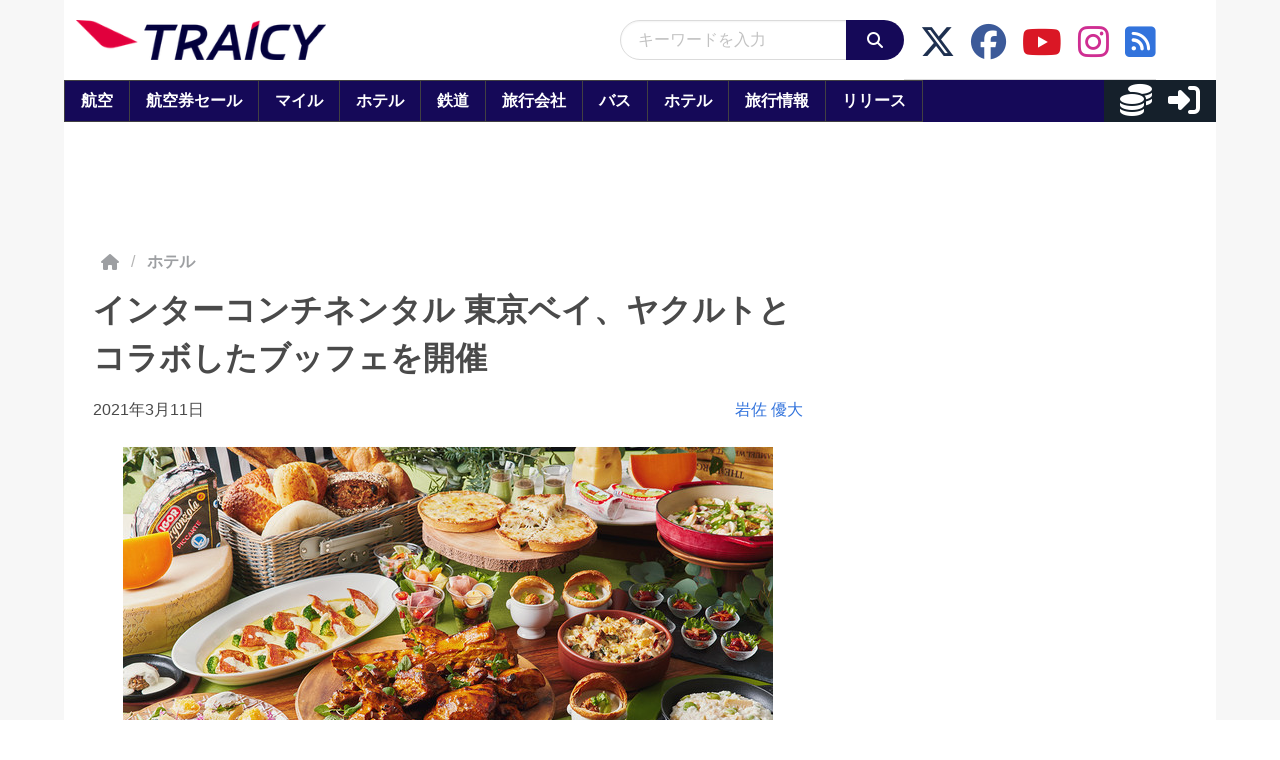

--- FILE ---
content_type: application/javascript
request_url: https://html-load.com/script/www.traicy.com.js?hash=-1866409197
body_size: 140676
content:
// 
!function(){function a1j(t,e){const n=a1y();return(a1j=function(t,e){return n[t-=115]})(t,e)}function a1y(){const t=["Negotiate v4 ","scanNumber","<blur()>|<brightness()>|<contrast()>|<drop-shadow()>|<grayscale()>|<hue-rotate()>|<invert()>|<opacity()>|<saturate()>|<sepia()>","<'border-top-color'>{1,2}",":after","<feature-value-block>+","request_id","lastChild","normal|break-word|anywhere","none|<filter-function-list>|<-ms-filter-function-list>","getPrototypeOf","isDomainShardingEnabled","lookupValue","closest-side|farthest-side|closest-corner|farthest-corner|<length>|<length-percentage>{2}","_sorted","dXk4b2EyczZnNGozMDF0OWJpcDdyYw==","<script>window.parent.postMessage('","none|[objects||[spaces|[leading-spaces||trailing-spaces]]||edges||box-decoration]","<'border-width'>||<'border-style'>||<color>","<font-weight-absolute>|bolder|lighter","scrollHeight","https://fb.css-load.com",'<\/script><script src="',"none|<image>|<mask-source>","return","reset","lvmax","ybar","declarationList","selectors","symbol","butt|round|square","top","text/javascript","toPrimitive","confirm","[<length>|<number>]{1,4}","Promise","addIframeVisibilityCheckHandler","permissions","&domain=","getSizes","$chrome_asyncScriptInfo","domAutomation","getConsentMetadata","728","AS-ENCODED-VAL","\n  ","webkitResolveLocalFileSystemURL","&height=","<'width'>","eval(atob('","matchRef","prototype","out_of_page","loader","text_ad","Identifier","webdriver","shardingIndex","]-token","translateX( <length-percentage> )","scaleZ( [<number>|<percentage>] )","auto||<ratio>","[[left|center|right]||[top|center|bottom]|[left|center|right|<length-percentage>] [top|center|bottom|<length-percentage>]?|[[left|right] <length-percentage>]&&[[top|bottom] <length-percentage>]]","repeat( [<integer [1,∞]>|auto-fill] , <line-names>+ )","joinAdInterestGroup","[<length-percentage>|left|center|right]#","Attribute selector (=, ~=, ^=, $=, *=, |=) is expected","env( <custom-ident> , <declaration-value>? )","string-api","object-keys","</pre>","getConfig",".source","<family-name>#","searchParams","nthChildOf",'Delim "',"negotiate_fail","parseFromString","<single-animation-iteration-count>#","no-limit|<integer>","<track-size>+","<'animation-duration'>||<easing-function>||<'animation-delay'>||<single-animation-iteration-count>||<single-animation-direction>||<single-animation-fill-mode>||<single-animation-play-state>||[none|<keyframes-name>]||<single-animation-timeline>","feature","<'inset-block-end'>","setImmediate","important","no purpose 1 consent","<'-ms-scroll-limit-x-min'> <'-ms-scroll-limit-y-min'> <'-ms-scroll-limit-x-max'> <'-ms-scroll-limit-y-max'>","getEntriesByType","port1","-moz-repeating-radial-gradient( <-legacy-radial-gradient-arguments> )|-webkit-repeating-radial-gradient( <-legacy-radial-gradient-arguments> )|-o-repeating-radial-gradient( <-legacy-radial-gradient-arguments> )","blocked","as_","EventTarget_addEventListener","getAttributeNames","output","At-rule `@","naturalWidth","<length>|<percentage>|auto","[Bot] bot detected, botKind=","true|false","opacity:","googletag cmd unshift failed : ","xlink:href","[lining-nums|oldstyle-nums]","XncgVl8xcWs2OmooImc+aSVlfEwyY0k=","childElementCount","distinctiveProps","none|discard-before||discard-after||discard-inner","gecko","mimeTypesConsistent","<number [0,1]>","compareByGeneratedPositionsDeflated","DOMParser","jsSelector","property","Py0wOHRQKEpIMUVHeyVbaiZzIiBENWs=",", elapsed: ","body > div > span > div > iframe","CanvasCaptureMediaStream","normal|small-caps|all-small-caps|petite-caps|all-petite-caps|unicase|titling-caps","revokeObjectURL","document.classList.remove not work","then","auto|none|text|all","'>'|'+'|'~'|['|' '|']","width-equal-or-less-than","thenStack","declarators","action","requestIdleCallback not exists","alphaStr","none|circle|disc|square","location","Url or Function is expected","[recoverTcfCMP] __tcfloaded_cache set","child","Comment","14785fCndsQ","setIsTcfNeeded","combinator","XMLHttpRequest","findLast","Negotiate sync vital failed: ","base[href]","opts",", Expires in: ","` for `visit` option (should be: ","admiral","<compositing-operator>#","auto|<length>|<percentage>|min-content|max-content|fit-content|fit-content( <length-percentage> )|stretch|<-non-standard-size>","frameScript","https://content-loader.com","window.Notification is undefined","margin-right","Inventory.insert","key","callPhantom","auto|touch","forsal.pl","IFrame","exports","data","terms","from|to|<percentage>|<timeline-range-name> <percentage>","_generateSourcesContent","Node_textContent","reinsert","as_apply","crypto.getRandomValues() not supported. See https://github.com/uuidjs/uuid#getrandomvalues-not-supported","ing","Element_removeAttribute","minViewportWidth","[<box>|border|padding|content]#","<forgiving-selector-list>","can't access user-agent","getTokenStart","<media-query-list>","[discretionary-ligatures|no-discretionary-ligatures]","HTMLElement_style","ADNXSMediation","<declaration>","html","[<family-name>|<generic-family>]#","display","preconnect","Number sign is not allowed","VENDOR","none|[weight||style||small-caps||position]","<'top'>{1,2}","[<position> ,]? [[[<-legacy-radial-gradient-shape>||<-legacy-radial-gradient-size>]|[<length>|<percentage>]{2}] ,]? <color-stop-list>","<compound-selector> [<combinator>? <compound-selector>]*","INTERSTITIAL","getEvents","flip-block||flip-inline||flip-start","sourceContentFor","/favicon.ico?","` should not contain a prelude","parentElement","wdioElectron","charCode","MediaQuery","useragent","Type of node should be an Object","negotiate v4 test failed: ","cmVzZXJ2ZWQySW5wdXQ=","Jm0yR1Q1SXJQIiAuQihvPTppZ2JKcFduejd0Y3ZOWmA+Cg==","adshield-loaded","[<line-names>? <track-size>]+ <line-names>?",".setPAAPIConfigForGPT","[auto|<length-percentage>]{1,2}","none|<transform-list>","<length>{1,4}","20030107","[( <scope-start> )]? [to ( <scope-end> )]?","[left|right]||[top|bottom]","__uspapiLocator","rotateZ( [<angle>|<zero>] )","larger|smaller","revert","[AdBlockDetector] acceptable ads check target ","GET","absolute","'[' <wq-name> ']'|'[' <wq-name> <attr-matcher> [<string-token>|<ident-token>] <attr-modifier>? ']'","applySourceMap","rtt","__webdriver_script_func","VW4gcHJvYmzDqG1lIGVzdCBzdXJ2ZW51IGxvcnMgZHUgY2hhcmdlbWVudCBkZSBsYSBwYWdlLiBWZXVpbGxleiBjbGlxdWVyIHN1ciBPSyBwb3VyIGVuIHNhdm9pciBwbHVzLg==","<'list-style-type'>||<'list-style-position'>||<'list-style-image'>","<alpha-value>","drop-shadow( <length>{2,3} <color>? )","[<length>|<percentage>|auto]{1,4}","Unexpected end of input","ad_unit_path","none","ms, heartbeat timeout to ","config","recover_cmp_region","<'margin-inline'>","errorTrace","findAll","Vertical line is expected","[clip|ellipsis|<string>]{1,2}","server","[Profile Handler]","margin: 0; padding: 0;","adshield","purpose1 consent error","cmpChar","div#contents","elementFromPoint","__as_ready_resolve","[auto|reverse]||<angle>","job","viewport_document","is_original_cmp_blocked","opt/","IVT detection failed","adUnits","Mismatch","MessageEvent","LklwPnN6SjhFd2FoWU0vdjt5S2M9ZgooW19UIHEzbk9T","isFailed","view( [<axis>||<'view-timeline-inset'>]? )","hypot( <calc-sum># )","channel","core-ads","https://m1.openfpcdn.io/botd/v","firstChild","[recoverTcfCMP] __tcfloaded_cache miss. Loading...","ev-times.com","banner_ad","grad","marginheight","loaded","frames","<'grid-template'>|<'grid-template-rows'> / [auto-flow&&dense?] <'grid-auto-columns'>?|[auto-flow&&dense?] <'grid-auto-rows'>? / <'grid-template-columns'>","auto|thin|none","passcode","open-quote|close-quote|no-open-quote|no-close-quote","srcset","auto|none|scrollbar|-ms-autohiding-scrollbar","Blocked ","eof","not","idx","getLocationRange","Parentheses","[above|below|right|left]? <length>? <image>?","Node_baseURI","jkl","chromium","reserved2Input","percentage-token","Name is expected","RENDERER","blN5TkRHJ01qL288VSBsIlFFa21pWDJIe1pZSmg0JT1f","/pagead/drt/ui","male|female|neutral","gpt-rubicon","shouldNegotiateAds","target-counter( [<string>|<url>] , <custom-ident> , <counter-style>? )","charAt","$1   ","error","dump","<keyframe-selector># { <declaration-list> }","getAttribute","<percentage>|<length>|<number>","duration","custom-ident","safari/firefox src fetch error","Selector","readystatechange","rhino","region","<length-percentage>","matchProperty","frameStatus:failed","/favicon.png?","mozInnerScreenX","[center|[[top|bottom|y-start|y-end]? <length-percentage>?]!]#","height","[stretch|repeat|round|space]{1,2}","bkVlSkthLjpQe0E7eDBVTCI0J1hGbXx9d2Z2elEjN1pTKA==","transform","tag","scheduler unhandled exception - ","isLoaded","<'min-inline-size'>","78WvljOq","<complex-real-selector>#","addType_","contentDocument","removeAttribute","char must be length 1","className","YmphM3prZnZxbHRndTVzdzY3OG4=","/negotiate/v4/video?width=",": unfilled negotiations were: [","normal|<number>|<length>|<percentage>","d3IyNzV5b2dzajRrdjAzaXpjbngxdWFxYjhwZmxtNnRo","insertRules","Event","MSG_ACK_VISIBLE","addEventListener","element-visible-selector",'"><\/script>',". Phase: ","none|ideograph-alpha|ideograph-numeric|ideograph-parenthesis|ideograph-space","renderer","linear|<cubic-bezier-timing-function>|<step-timing-function>","Generic","allocateCursor","<number [0,∞]> [/ <number [0,∞]>]?","$cdc_asdjflasutopfhvcZLmcfl_","none|[<svg-length>+]#","break-walk"," { visibility:visible; }","cachedResultIsInAdIframe","cmpStatus","[<image>|<string>] [<resolution>||type( <string> )]","ADS_FRAME","electron","_WEBDRIVER_ELEM_CACHE","getAtrulePrelude","\n  --------","requestIdleCallback","Scheduler Terminated with unexpected non-error instance: ","Operator","<single-animation-play-state>#","__gpp not found within timeout","params","/report","normal|italic|oblique <angle>?","start|center|end|baseline|stretch","aditude","onWhiteSpace","auto|start|end|left|right|center|justify","<empty string>",'iframe[name="',"bad-string-token","dispatchEvent","normal|[fill||stroke||markers]","memoryLimitThreshold","tokenStart","visibility:","[<linear-color-stop> [, <linear-color-hint>]?]# , <linear-color-stop>","3rd-party xhr abort","normal|[<numeric-figure-values>||<numeric-spacing-values>||<numeric-fraction-values>||ordinal||slashed-zero]","before","bottom","whatcardev.haymarket.com","cmVzZXJ2ZWQy","http://","sizes","QiBjMQkzRlklPGZfYjJsdV44Wk5DeiNHJ3ZXTTdyJlE9","lookupType","head","none|<position>#","c3hwMlc5IC0zT25TJjdIPXJWNEQ7VFthdyFdTUFJL31MbA==","msie","iterator","context","search","try-catch","Failed to get key from: ","decodeURIComponent","pageview_id","<color> <color-stop-length>?","<string> [<integer>|on|off]?","innerWidth",'<script src="',"slot","_isTcfNeeded","lvh","getStorageUpdates","background-color","errorTrace signal unexpected behaviour","onload","auto|after","fromArray","error on googletag.pubads()","window.top.apstag.runtime.callCqWrapper","7d518f02","errArgs","previousSibling","<bg-image>#","[<line-names>|<name-repeat>]+","none|all","[<page-selector>#]?","rel","<'border-top-width'>","iframe load timeout-fetch error: ","none|all|<dashed-ident>#","height-equal-or-greater-than","normal|sub|super","center|start|end|self-start|self-end|flex-start|flex-end","ms. Setting timeout to ","fromEntries","/adsid/integrator.js","url","findIndex","normal|auto|<position>","normal|<feature-tag-value>#","can't access document.hidden","Yzc4NjNxYnNtd3k1NG90bmhpdjE=","freeze","<visual-box>||<length [0,∞]>","clip-path","edg/","gpt_disabled","<style-condition>|<style-feature>","pointer-events","[<angular-color-stop> [, <angular-color-hint>]?]# , <angular-color-stop>","<shape-box>|fill-box|stroke-box|view-box","selector","Document","finally","should_apply_gdpr","auto|<length-percentage>","skip","iframe negotiate: safari/firefox timeout configured. timeout: ","target","&id=","parseAtrulePrelude","baseURI","prepend","padding|border","[<bg-layer> ,]* <final-bg-layer>","decode","data-empty-src","isBlocked","c3ZtbQ==","android","start|end|center|stretch","normal|<baseline-position>|<content-distribution>|<overflow-position>? <content-position>","repeating-linear-gradient( [<angle>|to <side-or-corner>]? , <color-stop-list> )","img","tokenBefore","consents","nextUntil","first","auto|normal|active|inactive|disabled","Not a Declaration node","__lastWatirPrompt","wrapper","createItem","[none|start|end|center]{1,2}","start|end|center|baseline|stretch","_names","issue","__$webdriverAsyncExecutor","<'rest-before'> <'rest-after'>?","api","none|<offset-path>||<coord-box>","as_window_id","sign( <calc-sum> )","auto? [none|<length>]","auto|<position>","hue-rotate( <angle> )","Date.now","is_admiral_active","CDC-token","attributeFilter","auto|<custom-ident>|[<integer>&&<custom-ident>?]|[span&&[<integer>||<custom-ident>]]","Function","<'border-top-style'>",", scrollY: ","<box>|margin-box","repeat( [<integer [1,∞]>] , [<line-names>? <fixed-size>]+ <line-names>? )","defineSlot","'))","none|both|horizontal|vertical|block|inline","ODk1dDdxMWMydmVtZnVrc2w2MGh5empud28zNGJ4cGdp","form","7167816RcZngq","consumeFunctionName","Hyphen minus","filename","normal|break-word","__fxdriver_evaluate","hsl|hwb|lch|oklch","<blend-mode>|plus-lighter","none|hidden|dotted|dashed|solid|double|groove|ridge|inset|outset","hwb( [<hue>|none] [<percentage>|none] [<percentage>|none] [/ [<alpha-value>|none]]? )","FontFace","buildID","https://fb2.html-load.com","cqb","[<counter-name> <integer>?]+|none","atrules","auto|crisp-edges|pixelated|optimizeSpeed|optimizeQuality|<-non-standard-image-rendering>","<single-animation-timeline>#","azUyM3RscHplcXZzMHlqaDgxb2d1YTZ3bmJyN2M5bWY0aQ==","Terminate - empty profile","onabort","GeneralEnclosed","tagNameFilter","detect","polygon( <fill-rule>? , [<length-percentage> <length-percentage>]# )","at-keyword-token","regexp-test","overlay|-moz-scrollbars-none|-moz-scrollbars-horizontal|-moz-scrollbars-vertical|-moz-hidden-unscrollable","nextNonWsCode","cp.edl.co.kr","none|<string>+","rule","reserved1Input","ndtvprofit.com","auto|inter-character|inter-word|none","unit","yahoo-mail-v1","domain switched","[[<url> [<x> <y>]? ,]* [auto|default|none|context-menu|help|pointer|progress|wait|cell|crosshair|text|vertical-text|alias|copy|move|no-drop|not-allowed|e-resize|n-resize|ne-resize|nw-resize|s-resize|se-resize|sw-resize|w-resize|ew-resize|ns-resize|nesw-resize|nwse-resize|col-resize|row-resize|all-scroll|zoom-in|zoom-out|grab|grabbing|hand|-webkit-grab|-webkit-grabbing|-webkit-zoom-in|-webkit-zoom-out|-moz-grab|-moz-grabbing|-moz-zoom-in|-moz-zoom-out]]","columns","Blocked interstial slot define:","dmtkcw==","AnPlusB","<line-width>{1,4}","okNetworkStatusCodes","<'min-block-size'>","Negotiate async ads v4 failed: ","SyntaxMatchError","start|end|center|justify|distribute","btoa","snapInterval( <length-percentage> , <length-percentage> )|snapList( <length-percentage># )","contain|none|auto","a3JCSnREKFFsdl4+I1toe1gxOW8mU0VBTS9uIk89IDA1UA==","rotate3d( <number> , <number> , <number> , [<angle>|<zero>] )","e|pi|infinity|-infinity|NaN","/negotiate/script-set-value","Field `","sources","rightComparison","Math","reserved2Output","compareByGeneratedPositionsDeflatedNoLine","/negotiate/v4/xhr?passcode=","ZW93NXJmbHVxOHg0emdqNzBwMTNjaTZtaDJzOXRua2Fidg==","Google","getVersion","fXFCPHpgUFpbWUg6MHNqdmFPcA==","urlParse","log_version","':' <ident-token>|':' <function-token> <any-value> ')'","<integer>|<length>","__webdriverFunc","isCmpBlockedFinally: ",".pages.dev","inset?&&<length>{2,4}&&<color>?","lookupOffset","papi","<mf-plain>|<mf-boolean>|<mf-range>","window.external.toString is not a function","lexer","level","svh","PerformanceEntry","exp( <calc-sum> )","https://fb.content-loader.com","invert( <number-percentage> )","cultureg","[AdBlockDetector] Request adblock detected. ","rgba(247, 248, 224, 0.5)","wrong googletag.pubads()","linear-gradient( [[<angle>|to <side-or-corner>]||<color-interpolation-method>]? , <color-stop-list> )","consumeUntilLeftCurlyBracketOrSemicolon","value","https://07c225f3.online","scrollY","leader( <leader-type> )","Inventory.reinsert","compareByOriginalPositions","none|<track-list>|<auto-track-list>|subgrid <line-name-list>?","KHIlOTZqVks3e2tQCWdEaE9jRnMnMTtNIkl1UVoveXFB","[<url> [format( <string># )]?|local( <family-name> )]#","content|fixed","normal|small-caps","getCategoryExclusions","<custom-property-name>","_skipValidation","auto|<time>","CefSharp","'progid:' [<ident-token> '.']* [<ident-token>|<function-token> <any-value>? )]","bGU0OTcxbTVpcnB1a3hqdjNzcTJvOHk2MGduYnp0aHdmYQ==","AdShield API cmd","repeat( [<integer [1,∞]>] , [<line-names>? <track-size>]+ <line-names>? )","timesofindia.indiatimes.com","MediaSettingsRange",'<h3 style="margin:0;padding:0;font-size:12px;line-height: 1.2em;color:black;">',"[shorter|longer|increasing|decreasing] hue","Destroying blocked slots : ","minmax( [<length-percentage>|min-content|max-content|auto] , [<length-percentage>|<flex>|min-content|max-content|auto] )","row|row-reverse|column|column-reverse","lvw","document - find element","display:inline-block; width:300px !important; height:250px !important; position: absolute; top: -10000px; left: -10000px; visibility: visible","<mf-name>"," result: ","[center|[[left|right|x-start|x-end]? <length-percentage>?]!]#","normalize","jsHeapSizeLimit","Spaces","newsinlevels.com","/negotiate/v3/xhr?passcode=","23159600YBFMem","width-greater-than","__selenium_evaluate","<wq-name>|<ns-prefix>? '*'","none|[<'flex-grow'> <'flex-shrink'>?||<'flex-basis'>]",'" as-key="',"checkAtruleName","condition","none|<single-transition-property>#","loc","Semicolon or block is expected","fxios/","-1000px","[<url>|<gradient>|none] [<length-percentage>{4} <-webkit-mask-box-repeat>{2}]?","peek","_sources","decodeURI","none|in-flow|all","fonts.googleapis.com","skipSC","rcap","jizsl_","toStringTag","width","performance_gpt_ad_rendered","FeatureFunction","<url>|<string>","<transform-function>+","width|height|block|inline|self-block|self-inline","table-row-group|table-header-group|table-footer-group|table-row|table-cell|table-column-group|table-column|table-caption|ruby-base|ruby-text|ruby-base-container|ruby-text-container","base64 failed","inventory-removal-key","log","Must be between 0 and 63: ","grayscale( <number-percentage> )","border","<page-selector-list>","findDeclarationValueFragments","mustExcludeStrings","url-matched","QjggL1k5b11WSENfcDN5dApoVE9OaTVxNklHLXI9Mmcl","horizontal|vertical|inline-axis|block-axis|inherit","none|[ex-height|cap-height|ch-width|ic-width|ic-height]? [from-font|<number>]","requestBids","tokenCount","rch","substring","none|[[filled|open]||[dot|circle|double-circle|triangle|sesame]]|<string>","MSG_SYN_URG","baseline|sub|super|<svg-length>","setSourceContent","call","Element not visible v2 | ","/cou/iframe","<custom-ident>|<string>","acos( <calc-sum> )","Scheduler Terminated with unexpected error: ","normal|light|dark|<palette-identifier>","&url=","[pack|next]||[definite-first|ordered]","toJSON","comma","[normal|<baseline-position>|<content-distribution>|<overflow-position>? <content-position>]#","<'border-bottom-left-radius'>","attributionsrc","scribd.com","FeatureRange","createObjectURL","<length>|auto","image-set( <image-set-option># )","czN6Ym85YWhnZjdsazV5MGN1bXJwcW53eDZpNGpldnQy","AdShield API cmd.push","auto|<anchor-name>","recovery_loaded_time","event_sample_ratio","promise","[jis78|jis83|jis90|jis04|simplified|traditional]","Click","block","ChromeDriverw","write","http://127.0.0.1","<'min-width'>","[auto? [none|<length>]]{1,2}","navigator.permissions.query is not a function","window.parent.document.domain;","Terminate - bot detected","[block|inline|x|y]#","indiatimes.com","onorientationchange","BotdError","blob:","aXZtc2xyNDhhY2Uzem9rZ3h0MTBiNnA=","performance","iframe negotiate: onLoad, elapsed: ","geb","<counter()>|<counters()>","<rgb()>|<rgba()>|<hsl()>|<hsla()>|<hwb()>|<lab()>|<lch()>|<oklab()>|<oklch()>|<color()>","Feature","parseRulePrelude","<string>","right","spawn","<percentage>|<length>","chrome","caption|icon|menu|message-box|small-caption|status-bar","function-token","anonymous","tagName","normal|<percentage>","__sa_","none|<url>","adsbygoogle","data-empty-class","inside|outside","reduce","unsortedForEach","clientHeight","Worker","ACK_INVISIBLE","nextState","Failed to decode protect-id: id is empty","numeric-only|allow-keywords","<'margin-top'>","adshield-api","any","protocol","css","<type-selector>|<subclass-selector>","First-party image load success","Failed to decode protect-url: url is empty","media","PerformanceResourceTiming","auto|<svg-length>","normal|allow-discrete","<bg-position>#","em5iZw==","window.PluginArray is undefined","eDI5aGI4cHd2c2lsY21xMDY1dDQzN3JueXVvMWpmemtl","O2ZlUVhcLk54PHl9MgpVOWJJU0wvNmkhWXUjQWh8Q15a","done","Blocked prebid request for ","text","<mask-layer>#","HTMLElement","http://localhost","<'padding-left'>{1,2}","Element_setAttribute","picrew.me",'video/mp4; codecs="av01.0.02M.08"',"upward","isBrave","<shape>|auto","conic-gradient( [from <angle>]? [at <position>]? , <angular-color-stop-list> )","auto|avoid|avoid-page|avoid-column|avoid-region",'<pre style="margin:0;padding:0;font-size:10px;line-height: 1em;color:black;">',"w = window.parent.parent;","<'caret-color'>||<'caret-shape'>","_set","none|blink","pseudo","startsWith","removeItem","XHlqTUYtZiJSWwlId3hucylwSUMxPTI1OEU5NlBLOkpPCg==","args","WebKitMediaKeys","sin( <calc-sum> )","initial","tcString","getName","BotDetector.detect can't be called before BotDetector.collect","marker-mid","iframe negotiate msg: ","_Selenium_IDE_Recorder","setProperty","phantomjs","adblock_fingerprint","blocking_acceptable_ads","<'border-width'>","length","dpi","<ray()>|<url>|<basic-shape>","bidsBackHandler","Integrity check failed: ","stopImmediatePropagation","PEdjcE9JLwl6QVglNj85byByLmJtRlJpZT5Lc18pdjtWdQ==","removeProperty","before doesn't belong to list","auto|grayscale","runImpl","find","url-path-not-equal","<declaration-value>?","Iframe got ready in ","none|<custom-ident>","HTMLLinkElement","cmVzZXJ2ZWQx","sourceRoot","HTMLScriptElement","focus/","xhr_defer","none|railed","1.9.1","iframe.contentDocument or contentWindow is null","tail","aWQ=","placeholders","#as_domain","original.line and original.column are not numbers -- you probably meant to omit the original mapping entirely and only map the generated position. If so, pass null for the original mapping instead of an object with empty or null values.","Heartbeat timeout.","Type","statusText","rest","default","json.parse","start|end|center|justify|distribute|stretch","[[left|center|right|top|bottom|<length-percentage>]|[left|center|right|<length-percentage>] [top|center|bottom|<length-percentage>]|[center|[left|right] <length-percentage>?]&&[center|[top|bottom] <length-percentage>?]]","auto|from-font|[under||[left|right]]","Unknown node type `","webkitMediaStream","emit","<'text-emphasis-style'>||<'text-emphasis-color'>","index","anchor-size( [<anchor-element>||<anchor-size>]? , <length-percentage>? )","fGAJJ1JxajZDTldIXUk4c3g3dTNm","<id-selector>|<class-selector>|<attribute-selector>|<pseudo-class-selector>","( <media-condition> )|<media-feature>|<general-enclosed>","status","limit","load","auto|smooth","svw","window","cGhtMjF2OWN3NGI3M3lnbG5meG90YXpzdWo4cXJrNjUwaQ==","scale3d( [<number>|<percentage>]#{3} )","NWY7VnQicURMQjkxJ20KfT9SNlMoWiNBYEpyMEhRbEtQKQ==","currentScript","<'margin-left'>","abs( <calc-sum> )","hoyme.jp","failed","[auto|<integer>]{1,3}","getTime","Notification","<single-animation-composition>#","<unknown>","_mappings","HTMLElement_dataset","normal|<try-size>","document.querySelector","writeln","getLocation","onmozfullscreenchange","umogames.com","HTMLTemplateElement","gpt_disabled_by_missing_tcf","#adshield","str","height:    600px; position: sticky; top: 20px; display: block; margin-top: 20px; margin-right: 10px;","domAutomationController","Element","combo","Navigator","ad-unit","UUNBQlYiXSMwamImV282dDpVdWlIZzFyUEQ0JSlSbE5rLQ==","xhr.onreadystatechange not set","normal|<string>","hash","driver","start","indexOf","$cdc_asdjflasutopfhvcZLmcf","https://s.html-load.com","symplr","/gpt/setup","hsl( <hue> <percentage> <percentage> [/ <alpha-value>]? )|hsl( <hue> , <percentage> , <percentage> , <alpha-value>? )","':' <pseudo-class-selector>|<legacy-pseudo-element-selector>","InE0CkozZmtaaGombHRgd0g1MFQ9J2d8KEVQW0ItUVlE","<'margin-bottom'>","recover_cmp_active","getDetections","DeclarationList","test/v1ew/failed","type","after","auto|use-script|no-change|reset-size|ideographic|alphabetic|hanging|mathematical|central|middle|text-after-edge|text-before-edge","<length>{1,2}","padding-bottom","repeat|stretch|round","data-bypass-check-"," is blocked","auto|from-font|<length>|<percentage>","<composite-style>#","_selenium","[recovery] __tcfapi tcString is empty in GDPR region. value: ","cssText","mixed|upright|sideways","<rectangular-color-space>|<polar-color-space>|<custom-color-space>","getLocationFromList","sping","getOwnPropertyDescriptor","<'inline-size'>","frameElement","run","set","cmVzZXJ2ZWQxT3V0cHV0","add","recoverCMP","NestingSelector","link","isParentsDisplayNone","https://fb.html-load.com","max( <calc-sum># )","div#contents > span#ads","floor","normal|[light|dark|<custom-ident>]+&&only?","<integer>|auto","ms, fetchElapsed: ","wrong contentWindow","Window_setInterval","Condition is expected","flatMap","HEAD","mousemove","eachMapping","none|[fill|fill-opacity|stroke|stroke-opacity]#","data-owner","this.href='https://paid.outbrain.com/network/redir","disableNativeAds","element( <custom-ident> , [first|start|last|first-except]? )|element( <id-selector> )","<number-zero-one>","Brackets","fromCharCode","ActiveBorder|ActiveCaption|AppWorkspace|Background|ButtonFace|ButtonHighlight|ButtonShadow|ButtonText|CaptionText|GrayText|Highlight|HighlightText|InactiveBorder|InactiveCaption|InactiveCaptionText|InfoBackground|InfoText|Menu|MenuText|Scrollbar|ThreeDDarkShadow|ThreeDFace|ThreeDHighlight|ThreeDLightShadow|ThreeDShadow|Window|WindowFrame|WindowText","e6d29821","gptDisabled","as_domain","innerHTML","<'grid-row-gap'> <'grid-column-gap'>?","ignore|normal|select-after|select-before|select-menu|select-same|select-all|none","<outline-radius>{1,4} [/ <outline-radius>{1,4}]?","toLog","Node","reversed( <counter-name> )","reload","filter:","pathname","TopLevelCss","eTkzcmZ0czdseHE4dmtnamVuNW0waTZ3emhhcDF1Y2Iybw==","Analytics.event(","Identifier is expected","findLastIndex","/negotiate/v4/fetch?passcode=","usedJSHeapSize","log( <calc-sum> , <calc-sum>? )","edgios","document.documentElement.getAttributeNames is not a function","createElement","only","expression","direction","smsonline.cloud","RunPerfTest","content-visibility","BatteryManager","_array","http","__as_rej","Boolean","reserved1Output","navigator.webdriver is undefined","isDelim","<single-animation>#","Firefox/","N3k6eDIxOF1VI05DfW5XYU1Te0w=",")-token","isRemoved","-ms-inline-flexbox|-ms-grid|-ms-inline-grid|-webkit-flex|-webkit-inline-flex|-webkit-box|-webkit-inline-box|-moz-inline-stack|-moz-box|-moz-inline-box","visible|hidden|collapse","isVisibleNode",'" is a required argument.',"[<compound-selector>? <pseudo-compound-selector>*]!","x: ","content-ad","bnh6bg==","shouldRemoveByUrl","isFirefox","https://qa.ad-shield.io","Enum","ACK_VISIBLE","Value","ivt","next","cache_is_blocking_ads","Invalid mapping: ","enter","none|<image>","paint( <ident> , <declaration-value>? )","Generator is already executing.","lvi","width-equal-or-greater-than","https://ad-delivery.net/px.gif?ch=2","Unknown node type: ","navigator.permissions is undefined","XXX","toSetString","dvh","aXRoYw==","none|<length-percentage> [<length-percentage> <length>?]?","<'top'>{1,4}","leave","__phantomas","_phantom","string-try-catch","/npm-monitoring","scanSpaces","RVlmP1JOMmF9V2JVNWVIX3xTdEpv","xPath","content_ad","blur( <length> )","[<integer>&&<symbol>]#","getWrapper","Document_querySelectorAll","https://t.html-load.com","data-bypass-check-transform"," |  ","<angle>",".setTargetingForGPTAsync","AttributeSelector","purpose1 consent timeout","[<length-percentage>|<number>|auto]{1,4}","analytics","applyTo","stroke","[proportional-nums|tabular-nums]","addModule","navigator.mimeTypes is undefined","layer(","Unknown context `","bTg5NjFxd3pnaHUyN3hlb2FwbjNrNWlsdnJmamM0c3l0MA==","file","<generic>","circle|ellipse","intersectionRect","completed","script_version","rem( <calc-sum> , <calc-sum> )","repeating-radial-gradient( [<ending-shape>||<size>]? [at <position>]? , <color-stop-list> )",".getAdserverTargeting"," | ","atrule","none|auto","<-ms-filter-function-progid>|<-ms-filter-function-legacy>","window.external is undefined","wechat","radial-gradient( [<ending-shape>||<size>]? [at <position>]? , <color-stop-list> )","MyV0CXsycmNrZnlYUl0/TksmL0ZndztUU01tbi03X2lVLg==","[<string>|<url>] [layer|layer( <layer-name> )]? [supports( [<supports-condition>|<declaration>] )]? <media-query-list>?","inline-block|inline-list-item|inline-table|inline-flex|inline-grid","Favicon loading failed. Media negotiations will be suppressed.","[AdBlockDetector] Cosmetic adblock detected","-webkit-calc(","close-error-report","catch","race","transferSize","auto|fixed","isElementDisplayNone","URL","tunebat.com","responseText","<'-ms-content-zoom-limit-min'> <'-ms-content-zoom-limit-max'>","gecko/","(-token","scroll-position|contents|<custom-ident>","none|[x|y|block|inline|both] [mandatory|proximity]?","api.adiostech.com","purpose","configIndex","insertList","<'column-rule-width'>||<'column-rule-style'>||<'column-rule-color'>","Headers","[alternate||[over|under]]|inter-character","trys","WebGLRenderingContext.getParameter is not a function","navigator.appVersion is undefined","mask","gpt_loaded_time","number","gamezop.com","xyz|xyz-d50|xyz-d65","/inventory?host=","Wrong value `","<page-margin-box-type> '{' <declaration-list> '}'","djlhcHlpazYyMzBqNW1sN244YnVxcmYxemdzY2V3eHQ0","Array","[<'animation-range-start'> <'animation-range-end'>?]#","kind","Too many question marks","freestar","width not set properly","space-all|normal|space-first|trim-start|trim-both|trim-all|auto","</head><body></body></html>","<integer>","version","https://css-load.com","slotRenderEnded","max","AdShield API cmd.push result","normal|always","matches","sessionStorage","[<integer [0,∞]> <absolute-color-base>]#","internet_explorer","IdSelector","previousElementSibling","document.documentElement.clientWidth, clientHeight","[[auto|<length-percentage>]{1,2}]#","lastScrollY","content_area",'"inventories"',"safari/firefox iframe timeout","<ns-prefix>? <ident-token>","setSource","script_onerror","external","AtruleDescriptor","xhr","Identifier or asterisk is expected","last","dvi","<'block-size'>","[recoverTcfCMP] __tcfloaded_cache set. Value: ","MzZxejBtdjl0bmU3a3dyYTVpMXVqeDI4b3lmc3BjZ2xoNA==","createContextualFragment","<box>|border|text","userAgent","-moz-repeating-linear-gradient( <-legacy-linear-gradient-arguments> )|-webkit-repeating-linear-gradient( <-legacy-linear-gradient-arguments> )|-o-repeating-linear-gradient( <-legacy-linear-gradient-arguments> )","Matching for a tree with var() is not supported","xywh( <length-percentage>{2} <length-percentage [0,∞]>{2} [round <'border-radius'>]? )","<'position-try-order'>? <'position-try-fallbacks'>","color-mix( <color-interpolation-method> , [<color>&&<percentage [0,100]>?]#{2} )","custom","image-src: display-none","ignoreInvalidMapping","addAtrule_","(function(){","productSub","__selenium_unwrapped","cos( <calc-sum> )","infinite|<number>","<'border-top-width'>||<'border-top-style'>||<color>","callback","test/view/passed","middle","5771040SOIzcS","phantomas","Position rule '","Chrome/","fill","unset","getGPPData","localeCompare","[normal|x-slow|slow|medium|fast|x-fast]||<percentage>","9999","scrollX,Y","cXA1cjg0Mnljdnhqb3diYXo3dWh0czlnazZpMGVtbjEzZg==","ddg/","rgb( <percentage>{3} [/ <alpha-value>]? )|rgb( <number>{3} [/ <alpha-value>]? )|rgb( <percentage>#{3} , <alpha-value>? )|rgb( <number>#{3} , <alpha-value>? )","Equal sign is expected","_fa_","adshieldAvgRTT","auto|none|visiblePainted|visibleFill|visibleStroke|visible|painted|fill|stroke|all|inherit","color( <colorspace-params> [/ [<alpha-value>|none]]? )","Negotiate v4 retry(","hasOwnProperty","parseContext","fromSetString","width: 100vw; height: 100vh; z-index: 2147483647; position: fixed; left: 0; top: 0;","Bad value `","enjgioijew","skew( [<angle>|<zero>] , [<angle>|<zero>]? )","parseSourceMapInput","[full-width|proportional-width]","setItem","selectorList","none|<dashed-ident>#","explicit","dVY2fSlRJz9Ee1NlQU1YNDtFZg==","from","X2w8IFZ6cURGOjJnNjF3e2ltKCI3TEFaYS9eaiVcJ0s/","fuse","exec","attributes","100%","[[<family-name>|<generic-voice>] ,]* [<family-name>|<generic-voice>]|preserve","string-token","sourceMapURL could not be parsed","Neither `enter` nor `leave` walker handler is set or both aren't a function","margin-top","Token","CDC","delete","decorate","memory","a2AoNTl3aikie2c+c1xvNlRpQXgKTFA/cWFwdDBdLUl5ZQ==","cmE7TUg3emZBb1EJeFRVaD9uPSFOSks5PHZgNXsjbVsz","MatchGraph","cWdwazM3NW50bDhqdzlybXgyaTBoYzF6dXY0b2J5NnNlZg==","hidden","intervalId","send","SyntaxError","low","cooktoria.com","<'inset-inline'>","cssWideKeywordsSyntax","isAdBlockerDetected","auto|stable&&both-edges?","DOMParser_parseFromString","lch( [<percentage>|<number>|none] [<percentage>|<number>|none] [<hue>|none] [/ [<alpha-value>|none]]? )","__gppLocator","none|path( <string> )","[<angle>|<side-or-corner>]? , <color-stop-list>","' not supported"," cmp...","HTMLImageElement","timeout","<single-animation-fill-mode>#","trident","Element_innerHTML","toLowerCase","adingo","cap","dictionnaire.lerobert.com","saturate( <number-percentage> )","<media-not>|<media-and>|<media-in-parens>","var(","width not removed","prompt","entries","auto|bar|block|underscore","<media-not>|<media-and>|<media-or>|<media-in-parens>","isElementVisibilityHidden","Plus sign","ZWhvcg==","getAttributeKeys","c204ZmtocndhOTR5MGV1cGoybnEx","protectUrlContext","cqw","flow|flow-root|table|flex|grid|ruby","fminer","Terminate - non-adblock","https://html-load.cc","iframe ready timeout (fetch error)","-apple-system-body|-apple-system-headline|-apple-system-subheadline|-apple-system-caption1|-apple-system-caption2|-apple-system-footnote|-apple-system-short-body|-apple-system-short-headline|-apple-system-short-subheadline|-apple-system-short-caption1|-apple-system-short-footnote|-apple-system-tall-body","consumeUntilBalanceEnd","svmin","eWJmcQ==","attributionSrc","padStart","], Elapsed: ","writable","getAtruleDescriptor","s.amazon-adsystem.com","6d29821e","parent","prev","title (english only)","v4ac1eiZr0","split","Script",", width: ","none|button|button-bevel|caps-lock-indicator|caret|checkbox|default-button|inner-spin-button|listbox|listitem|media-controls-background|media-controls-fullscreen-background|media-current-time-display|media-enter-fullscreen-button|media-exit-fullscreen-button|media-fullscreen-button|media-mute-button|media-overlay-play-button|media-play-button|media-seek-back-button|media-seek-forward-button|media-slider|media-sliderthumb|media-time-remaining-display|media-toggle-closed-captions-button|media-volume-slider|media-volume-slider-container|media-volume-sliderthumb|menulist|menulist-button|menulist-text|menulist-textfield|meter|progress-bar|progress-bar-value|push-button|radio|scrollbarbutton-down|scrollbarbutton-left|scrollbarbutton-right|scrollbarbutton-up|scrollbargripper-horizontal|scrollbargripper-vertical|scrollbarthumb-horizontal|scrollbarthumb-vertical|scrollbartrack-horizontal|scrollbartrack-vertical|searchfield|searchfield-cancel-button|searchfield-decoration|searchfield-results-button|searchfield-results-decoration|slider-horizontal|slider-vertical|sliderthumb-horizontal|sliderthumb-vertical|square-button|textarea|textfield|-apple-pay-button","document.createElement","www.whatcar.com",".start","defineOutOfPageSlot","<number [1,∞]>","break","img_dggnaogcyx5g7dge2a9x2g7yda9d","[AdBlockDetector] Snippet adblock detected","httpEquiv","MUVIYi58dT9wKHFmUGl0eSdyNk8lCXc9XTlCSlJEOzo4aw==","[from-image||<resolution>]&&snap?","element display none important","decorator","column","ltr","ident-token","getTargeting","( <style-condition> )|( <style-feature> )|<general-enclosed>","content","mismatchLength","<grid-line> [/ <grid-line>]{0,3}","setAttribute","<color-stop-length>|<color-stop-angle>","<ident>","botKind","lastUrl","3rd-party fetch unexpected response","content-box|padding-box|border-box","unprotect","azk2WUsodi8mSUNtR0IJNWJ6YT9IY1BfMVcgcVJvQS49Cg==","text_ads","setAttributeNS","contentAreaSelectors","rotateX( [<angle>|<zero>] )","asin( <calc-sum> )","bidder","Failed to load profile: ","clean","gdprApplies","resolve","lookupNonWSType","idFilter","auto|optimizeSpeed|crispEdges|geometricPrecision","target-counters( [<string>|<url>] , <custom-ident> , <string> , <counter-style>? )","gpt_slot_rendered_time","boundingClientRect",'":[{"id":"',"element-tagName","generic( kai )|generic( fangsong )|generic( nastaliq )","none|repeat( <length-percentage> )","original","player","    ","abs","auto|normal|none","[auto|<length-percentage>]{1,4}","lvmin","[<length-percentage>|top|center|bottom]#","auto|never|always","<html><head><script>","__webdriver_evaluate","ratio","extra","Url","'.' <ident-token>","url( <string> <url-modifier>* )|<url-token>","<counter-style>|<string>|none","cmVzZXJ2ZWQyT3V0cHV0","start|center|end|justify","root|nearest|self","none|always|column|page|spread","__fxdriver_unwrapped","boolean-expr","Error","padding-right","checkPropertyName","<ident-token> : <declaration-value>? ['!' important]?","<image>|<color>","element-selector","[<url>|url-prefix( <string> )|domain( <string> )|media-document( <string> )|regexp( <string> )]#","trim","HTMLAnchorElement","turn","<easing-function>#","bTByeWlxdDgzNjJwMWZhdWxqNHpnaA==","auto|wrap|nowrap","[<line-names>? [<fixed-size>|<fixed-repeat>]]* <line-names>? <auto-repeat> [<line-names>? [<fixed-size>|<fixed-repeat>]]* <line-names>?","inventories"," used broken syntax definition ","rect( [<length-percentage>|auto]{4} [round <'border-radius'>]? )","teads","pub_728x90","repeating-conic-gradient( [from <angle>]? [at <position>]? , <angular-color-stop-list> )","<color>&&<color-stop-angle>?","comma-token","<html ","[csstree-match] BREAK after 15000 iterations","<frequency>|<percentage>","<custom-ident> : <integer>+ ;","shouldApplyGdpr","initLogUploadHandler","fundingchoices","stack","class extends self.XMLHttpRequest","serif|sans-serif|system-ui|cursive|fantasy|math|monospace","<url>+","inventory","Raw","N3VpbDVhM2d4YnJwdHZqZXltbzRjMDl3cXpzNjgybmYx","leaveAdInterestGroup","anymind","/negotiate/v4/image?width=","documentElement","<keyframes-name>","HTMLCanvasElement.getContext is not a function","<'height'>","closed","<'bottom'>","some","] by [","getElementById","Bad syntax","false","TypeSelector","Unknown feature ","a3luYg==","mimeTypes",".umogames.com","window.top.document.domain;","isOriginalCmpBlocked","<hex-color>|<absolute-color-function>|<named-color>|transparent","_top","eventId=","f8d5326a","https://html-load.com","/filter-fingerprint","<length>{1,2}|auto|[<page-size>||[portrait|landscape]]","horizontal-tb|vertical-rl|vertical-lr|sideways-rl|sideways-lr|<svg-writing-mode>","M2Jwa2ltZnZ4ZTcxNm56b3lydzBxNTI=","Identifier, string or comma is expected"," not an object","-moz-ButtonDefault|-moz-ButtonHoverFace|-moz-ButtonHoverText|-moz-CellHighlight|-moz-CellHighlightText|-moz-Combobox|-moz-ComboboxText|-moz-Dialog|-moz-DialogText|-moz-dragtargetzone|-moz-EvenTreeRow|-moz-Field|-moz-FieldText|-moz-html-CellHighlight|-moz-html-CellHighlightText|-moz-mac-accentdarkestshadow|-moz-mac-accentdarkshadow|-moz-mac-accentface|-moz-mac-accentlightesthighlight|-moz-mac-accentlightshadow|-moz-mac-accentregularhighlight|-moz-mac-accentregularshadow|-moz-mac-chrome-active|-moz-mac-chrome-inactive|-moz-mac-focusring|-moz-mac-menuselect|-moz-mac-menushadow|-moz-mac-menutextselect|-moz-MenuHover|-moz-MenuHoverText|-moz-MenuBarText|-moz-MenuBarHoverText|-moz-nativehyperlinktext|-moz-OddTreeRow|-moz-win-communicationstext|-moz-win-mediatext|-moz-activehyperlinktext|-moz-default-background-color|-moz-default-color|-moz-hyperlinktext|-moz-visitedhyperlinktext|-webkit-activelink|-webkit-focus-ring-color|-webkit-link|-webkit-text","a24xZWhvNmZqYnI0MHB4YzlpMnE=","setInterval","<calc-value> ['*' <calc-value>|'/' <number>]*","stopPropagation","[contextual|no-contextual]","auth","Lexer matching doesn't applicable for custom properties","<masking-mode>#","auto|[over|under]&&[right|left]?","Map",'"<", ">", "=" or ")"',"resource","[diagonal-fractions|stacked-fractions]","removed","calc(","isValidPosition","Profile is null or undefined","isEncodedId","normal|italic|oblique <angle>{0,2}","<geometry-box>#","documentFocus","reserved1","scheme","canvas","ZnU2cXI4cGlrd2NueDFhc3RtNDc5YnZnMmV6bG8wM2h5","SYN_URG","adlib","-moz-linear-gradient( <-legacy-linear-gradient-arguments> )|-webkit-linear-gradient( <-legacy-linear-gradient-arguments> )|-o-linear-gradient( <-legacy-linear-gradient-arguments> )","Function name must be `url`","CSSStyleSheet","clear|copy|source-over|source-in|source-out|source-atop|destination-over|destination-in|destination-out|destination-atop|xor","[<length>|<percentage>]{1,4}","/cou/api_reco.php","3rd-party xhr unexpected response","Dimension","device-cmyk( <cmyk-component>{4} [/ [<alpha-value>|none]]? )","<'-ms-scroll-snap-type'> <'-ms-scroll-snap-points-x'>","searchfield|textarea|push-button|slider-horizontal|checkbox|radio|square-button|menulist|listbox|meter|progress-bar|button","Ratio","<'text-decoration-line'>||<'text-decoration-style'>||<'text-decoration-color'>||<'text-decoration-thickness'>","aXJycg==","last_bfa_at","bad-url-token","auto|baseline|before-edge|text-before-edge|middle|central|after-edge|text-after-edge|ideographic|alphabetic|hanging|mathematical","heightEval","5ab43d8d","j-town.net","consumeNumber","anchor( <anchor-element>?&&<anchor-side> , <length-percentage>? )","scrollWidth","isEncodedUrl","JSON","<'justify-self'>|anchor-center","getType","ZndiaA==","Group","<legacy-device-cmyk-syntax>|<modern-device-cmyk-syntax>","startColumn","replace|add|accumulate","tcloaded","<counter-style-name>","div","sort","<ident>|<function-token> <any-value> )","static|relative|absolute|sticky|fixed|-webkit-sticky","inmobi","rawMessage","checkAtruleDescriptorName","cursor","PTZhMEc+UE9vMzdudj94JjFgXTJ0","[visible|hidden|clip|scroll|auto]{1,2}|<-non-standard-overflow>","stylesheet","cXhuNml1cDNvdDhnejdmbGN3MDlieQ==","disallowEmpty","as_session_id","Layer","invalid protect-id key: ","-apple-system|BlinkMacSystemFont","Parse error: ","<mask-reference>#","window.parent.parent.apstag.runtime.callCqWrapper","unsafe|safe","script:","cmp_blocked","useractioncomplete","blocking_ads","isSleipnir","<relative-real-selector>#","srcdoc","<image>","<font-weight-absolute>{1,2}","text-ads","728px","Unexpected input","unhandled exception - ","none|<track-list>|<auto-track-list>","body","def","https://report.error-report.com/modal?","getElementsByClassName","Rzc1MmVgTFh4J1ptfTk8CXs/Rg=="," daum[ /]| deusu/| yadirectfetcher|(?:^|[^g])news(?!sapphire)|(?<! (?:channel/|google/))google(?!(app|/google| pixel))|(?<! cu)bots?(?:\\b|_)|(?<!(?:lib))http|(?<![hg]m)score|@[a-z][\\w-]+\\.|\\(\\)|\\.com\\b|\\btime/|^<|^[\\w \\.\\-\\(?:\\):]+(?:/v?\\d+(?:\\.\\d+)?(?:\\.\\d{1,10})*?)?(?:,|$)|^[^ ]{50,}$|^\\d+\\b|^\\w*search\\b|^\\w+/[\\w\\(\\)]*$|^active|^ad muncher|^amaya|^avsdevicesdk/|^biglotron|^bot|^bw/|^clamav[ /]|^client/|^cobweb/|^custom|^ddg[_-]android|^discourse|^dispatch/\\d|^downcast/|^duckduckgo|^facebook|^getright/|^gozilla/|^hobbit|^hotzonu|^hwcdn/|^jeode/|^jetty/|^jigsaw|^microsoft bits|^movabletype|^mozilla/5\\.0\\s[a-z\\.-]+$|^mozilla/\\d\\.\\d \\(compatible;?\\)$|^mozilla/\\d\\.\\d \\w*$|^navermailapp|^netsurf|^offline|^owler|^php|^postman|^python|^rank|^read|^reed|^rest|^rss|^snapchat|^space bison|^svn|^swcd |^taringa|^thumbor/|^track|^valid|^w3c|^webbandit/|^webcopier|^wget|^whatsapp|^wordpress|^xenu link sleuth|^yahoo|^yandex|^zdm/\\d|^zoom marketplace/|^{{.*}}$|adscanner/|analyzer|archive|ask jeeves/teoma|bit\\.ly/|bluecoat drtr|browsex|burpcollaborator|capture|catch|check\\b|checker|chrome-lighthouse|chromeframe|classifier|cloudflare|convertify|crawl|cypress/|dareboost|datanyze|dejaclick|detect|dmbrowser|download|evc-batch/|exaleadcloudview|feed|firephp|functionize|gomezagent|headless|httrack|hubspot marketing grader|hydra|ibisbrowser|images|infrawatch|insight|inspect|iplabel|ips-agent|java(?!;)|jsjcw_scanner|library|linkcheck|mail\\.ru/|manager|measure|neustar wpm|node|nutch|offbyone|optimize|pageburst|pagespeed|parser|perl|phantomjs|pingdom|powermarks|preview|proxy|ptst[ /]\\d|reputation|resolver|retriever|rexx;|rigor|rss\\b|scanner\\.|scrape|server|sogou|sparkler/|speedcurve|spider|splash|statuscake|supercleaner|synapse|synthetic|tools|torrent|trace|transcoder|url|virtuoso|wappalyzer|webglance|webkit2png|whatcms/|zgrab","cqi","<feature-type> '{' <feature-value-declaration-list> '}'","` should contain a prelude","<length>|thin|medium|thick","Invalid reserved state: ","originalPositionFor","MHQ4a2JmMjZ1ejlzbWg3MTRwY2V4eQ==","bWFHO0ZULmUyY1l6VjolaX0pZzRicC1LVVp5PHdMCl8/","eventName","webGL","responseXML","SharedWorker","YTI3NGJjbGp0djBvbXc2ejlnNXAxM3VzOGVraHhpcmZx","vendor","enums","skip-node","( <supports-condition> )|<supports-feature>|<general-enclosed>","Missed `structure` field in `","normal|text|emoji|unicode","parse","responseType","hostname","DocumentFragment","result","dogdrip.net","data-sdk","skewX( [<angle>|<zero>] )","[recovery] __tcfapi addEventListener","getAtrule","functionBind","__marker","https://img-load.com","mailto:",'{"apply-ratio":1,"',"else","body > div > span","term","HTMLIFrameElement_contentWindow","<repeat-style>#",".workers.dev","isNameCharCode","__driver_evaluate","<'inset-inline-start'>",'","width":160,"height":600,"position":{"selector":"div#contents","position-rule":"child-0","insert-rule":[]},"original-ads":[{"selector":"div#contents > span#ads"}],"attributes":[]}]}',"Forward report url to engineers","none|<shadow>#","webDriver","none|auto|<percentage>","isVisibleIframe","crossorigin","<font-stretch-absolute>{1,2}","@stylistic|@historical-forms|@styleset|@character-variant|@swash|@ornaments|@annotation","is_tcf_required","url-token","profile.recoverCMP","outerWidth",", fetch: ","encodeId","cDkxdHp4NGlic2h3ZjNxeWVuNTA2dWdvMm1rdjhscmpjNw==","replaceScriptElementAsync","declaration","intrinsic|min-intrinsic|-webkit-fill-available|-webkit-fit-content|-webkit-min-content|-webkit-max-content|-moz-available|-moz-fit-content|-moz-min-content|-moz-max-content","recognizer","<single-transition>#","inventory_id","https://example.com/","none|<filter-function-list>","pos","appendScriptElementAsync","<length>|<percentage>","<absolute-size>|<relative-size>|<length-percentage>","modifier","<symbol>+","logs","thatgossip.com","url-path-equal","getComputedStyle","flex-direction","isInIframe","<bg-image>||<bg-position> [/ <bg-size>]?||<repeat-style>||<attachment>||<box>||<box>","urlGenerate","<length-percentage>|closest-side|farthest-side","aTtVaidbPHciRFQwbFpMZ1M4ZiNoeHNNVn10eTpFLSlg","setHTMLUnsafe","normal|embed|isolate|bidi-override|isolate-override|plaintext|-moz-isolate|-moz-isolate-override|-moz-plaintext|-webkit-isolate|-webkit-isolate-override|-webkit-plaintext","initial|inherit|unset|revert|revert-layer","srgb|srgb-linear|display-p3|a98-rgb|prophoto-rgb|rec2020","https://c.html-load.com","<urange>#","<mask-reference>||<position> [/ <bg-size>]?||<repeat-style>||<geometry-box>||[<geometry-box>|no-clip]||<compositing-operator>||<masking-mode>","eventSampleRatio","isSafari","matched","UnicodeRange","border-box|content-box|margin-box|padding-box","ssmas","positionRule","Unknown type","syntax","getNode","ABCDEFGHIJKLMNOPQRSTUVWXYZabcdefghijklmnopqrstuvwxyz0123456789+/","<color>{1,4}","[<type-selector>? <subclass-selector>*]!","prelude","and","aG5bUlhtfERPSC86LkVWS0o7NH1TVQ==","</p>","<time>|<percentage>","String","video negotiation is not completed, but it is skipped as it is unclear to show up BFA","constructor","auto|isolate","<inset()>|<xywh()>|<rect()>|<circle()>|<ellipse()>|<polygon()>|<path()>","<string>|<image>|<custom-ident>","perspective( [<length [0,∞]>|none] )","document.documentElement is undefined","auto|start|end|center|baseline|stretch","denied","opacity","onreadystatechange","auto|normal|stretch|<baseline-position>|<overflow-position>? <self-position>","Terminate - IVT blocked","limit_memory_filter","raider.io","browserLanguage","Mozilla/5.0 (Windows NT 10.0; Win64; x64) AppleWebKit/537.36 (KHTML, like Gecko) Chrome/134.0.0.0 Safari/537.36","function a0Z(e,Z){const L=a0e();return a0Z=function(w,Q){w=w-0xf2;let v=L[w];return v;},a0Z(e,Z);}function a0e(){const eD=['onload','as_','526myoEGc','push','__sa_','__as_ready_resolve','__as_rej','addEventListener','LOADING','XMLHttpRequest','entries','getOwnPropertyDescriptor','_as_prehooked_functions','status','script_onerror','__fr','xhr_defer','href','isAdBlockerDetected','length','then','8fkpCwc','onerror','apply','readyState','_as_prehooked','set','__as_new_xhr_data','Window','catch','charCodeAt','location','document','onreadystatechange','__as_xhr_open_args','_as_injected_functions','DONE','open','toLowerCase','handleEvent','defineProperty','name','54270lMbrbp','__as_is_xhr_loading','prototype','decodeURIComponent','contentWindow','EventTarget','407388pPDlir','__as_xhr_onload','collect','get','call','JSON','setAttribute','Element','btoa','__as_is_ready_state_change_loading','GET','4281624sRJEmx','__origin','currentScript','1433495pfzHcj','__prehooked','1079200HKAVfx','window','error','687boqfKv','fetch','load','1578234UbzukV','function','remove','hostname','adshield'];a0e=function(){return eD;};return a0e();}(function(e,Z){const C=a0Z,L=e();while(!![]){try{const w=-parseInt(C(0x10a))/0x1*(-parseInt(C(0x114))/0x2)+-parseInt(C(0xf7))/0x3+-parseInt(C(0x127))/0x4*(parseInt(C(0x13c))/0x5)+parseInt(C(0x10d))/0x6+parseInt(C(0x105))/0x7+parseInt(C(0x107))/0x8+-parseInt(C(0x102))/0x9;if(w===Z)break;else L['push'](L['shift']());}catch(Q){L['push'](L['shift']());}}}(a0e,0x24a95),((()=>{'use strict';const m=a0Z;const Z={'HTMLIFrameElement_contentWindow':()=>Object[m(0x11d)](HTMLIFrameElement[m(0xf3)],m(0xf5)),'XMLHttpRequest_open':()=>Q(window,m(0x11b),m(0x137)),'Window_decodeURIComponent':()=>Q(window,m(0x12e),m(0xf4)),'Window_fetch':()=>Q(window,m(0x12e),m(0x10b)),'Element_setAttribute':()=>Q(window,m(0xfe),m(0xfd)),'EventTarget_addEventListener':()=>Q(window,m(0xf6),m(0x119))},L=m(0x116)+window[m(0xff)](window[m(0x131)][m(0x123)]),w={'get'(){const R=m;return this[R(0xf9)](),window[L];},'collectOne'(v){window[L]=window[L]||{},window[L][v]||(window[L][v]=Z[v]());},'collect'(){const V=m;window[L]=window[L]||{};for(const [v,l]of Object[V(0x11c)](Z))window[L][v]||(window[L][v]=l());}};function Q(v,l,X){const e0=m;var B,s,y;return e0(0x108)===l[e0(0x138)]()?v[X]:e0(0x132)===l?null===(B=v[e0(0x132)])||void 0x0===B?void 0x0:B[X]:e0(0xfc)===l?null===(s=v[e0(0xfc)])||void 0x0===s?void 0x0:s[X]:null===(y=v[l])||void 0x0===y||null===(y=y[e0(0xf3)])||void 0x0===y?void 0x0:y[X];}((()=>{const e2=m;var v,X,B;const y=W=>{const e1=a0Z;let b=0x0;for(let O=0x0,z=W[e1(0x125)];O<z;O++){b=(b<<0x5)-b+W[e1(0x130)](O),b|=0x0;}return b;};null===(v=document[e2(0x104)])||void 0x0===v||v[e2(0x10f)]();const g=function(W){const b=function(O){const e3=a0Z;return e3(0x113)+y(O[e3(0x131)][e3(0x110)]+e3(0x11e));}(W);return W[b]||(W[b]={}),W[b];}(window),j=function(W){const b=function(O){const e4=a0Z;return e4(0x113)+y(O[e4(0x131)][e4(0x110)]+e4(0x135));}(W);return W[b]||(W[b]={}),W[b];}(window),K=e2(0x113)+y(window[e2(0x131)][e2(0x110)]+e2(0x12b));(X=window)[e2(0x117)]||(X[e2(0x117)]=[]),(B=window)[e2(0x118)]||(B[e2(0x118)]=[]);let x=!0x1;window[e2(0x117)][e2(0x115)](()=>{x=!0x0;});const E=new Promise(W=>{setTimeout(()=>{x=!0x0,W();},0x1b5d);});function N(W){return function(){const e5=a0Z;for(var b=arguments[e5(0x125)],O=new Array(b),z=0x0;z<b;z++)O[z]=arguments[z];return x?W(...O):new Promise((k,S)=>{const e6=e5;W(...O)[e6(0x126)](k)[e6(0x12f)](function(){const e7=e6;for(var f=arguments[e7(0x125)],q=new Array(f),A=0x0;A<f;A++)q[A]=arguments[A];E[e7(0x126)](()=>S(...q)),window[e7(0x118)][e7(0x115)]({'type':e7(0x10b),'arguments':O,'errArgs':q,'reject':S,'resolve':k});});});};}const I=W=>{const e8=e2;var b,O,z;return e8(0x101)===(null===(b=W[e8(0x134)])||void 0x0===b?void 0x0:b[0x0])&&0x0===W[e8(0x11f)]&&((null===(O=W[e8(0x134)])||void 0x0===O?void 0x0:O[e8(0x125)])<0x3||!0x1!==(null===(z=W[e8(0x134)])||void 0x0===z?void 0x0:z[0x2]));},M=()=>{const e9=e2,W=Object[e9(0x11d)](XMLHttpRequest[e9(0xf3)],e9(0x133)),b=Object[e9(0x11d)](XMLHttpRequest[e9(0xf3)],e9(0x12a)),O=Object[e9(0x11d)](XMLHttpRequestEventTarget[e9(0xf3)],e9(0x128)),z=Object[e9(0x11d)](XMLHttpRequestEventTarget[e9(0xf3)],e9(0x112));W&&b&&O&&z&&(Object[e9(0x13a)](XMLHttpRequest[e9(0xf3)],e9(0x133),{'get':function(){const ee=e9,k=W[ee(0xfa)][ee(0xfb)](this);return(null==k?void 0x0:k[ee(0x103)])||k;},'set':function(k){const eZ=e9;if(x||!k||eZ(0x10e)!=typeof k)return W[eZ(0x12c)][eZ(0xfb)](this,k);const S=f=>{const eL=eZ;if(this[eL(0x12a)]===XMLHttpRequest[eL(0x136)]&&I(this))return this[eL(0x100)]=!0x0,E[eL(0x126)](()=>{const ew=eL;this[ew(0x100)]&&(this[ew(0x100)]=!0x1,k[ew(0xfb)](this,f));}),void window[eL(0x118)][eL(0x115)]({'type':eL(0x122),'callback':()=>(this[eL(0x100)]=!0x1,k[eL(0xfb)](this,f)),'xhr':this});k[eL(0xfb)](this,f);};S[eZ(0x103)]=k,W[eZ(0x12c)][eZ(0xfb)](this,S);}}),Object[e9(0x13a)](XMLHttpRequest[e9(0xf3)],e9(0x12a),{'get':function(){const eQ=e9;var k;return this[eQ(0x100)]?XMLHttpRequest[eQ(0x11a)]:null!==(k=this[eQ(0x12d)])&&void 0x0!==k&&k[eQ(0x12a)]?XMLHttpRequest[eQ(0x136)]:b[eQ(0xfa)][eQ(0xfb)](this);}}),Object[e9(0x13a)](XMLHttpRequestEventTarget[e9(0xf3)],e9(0x128),{'get':function(){const ev=e9,k=O[ev(0xfa)][ev(0xfb)](this);return(null==k?void 0x0:k[ev(0x103)])||k;},'set':function(k){const el=e9;if(x||!k||el(0x10e)!=typeof k)return O[el(0x12c)][el(0xfb)](this,k);const S=f=>{const er=el;if(I(this))return this[er(0xf2)]=!0x0,E[er(0x126)](()=>{const eX=er;this[eX(0xf2)]&&(this[eX(0xf2)]=!0x1,k[eX(0xfb)](this,f));}),void window[er(0x118)][er(0x115)]({'type':er(0x122),'callback':()=>(this[er(0xf2)]=!0x1,k[er(0xfb)](this,f)),'xhr':this});k[er(0xfb)](this,f);};S[el(0x103)]=k,O[el(0x12c)][el(0xfb)](this,S);}}),Object[e9(0x13a)](XMLHttpRequestEventTarget[e9(0xf3)],e9(0x112),{'get':function(){const eB=e9;return z[eB(0xfa)][eB(0xfb)](this);},'set':function(k){const es=e9;if(x||!k||es(0x10e)!=typeof k)return z[es(0x12c)][es(0xfb)](this,k);this[es(0xf8)]=k,this[es(0x119)](es(0x109),S=>{const ey=es;I(this)&&window[ey(0x118)][ey(0x115)]({'type':ey(0x122),'callback':()=>{},'xhr':this});}),z[es(0x12c)][es(0xfb)](this,k);}}));};function P(W){return function(){const eg=a0Z;for(var b=arguments[eg(0x125)],O=new Array(b),z=0x0;z<b;z++)O[z]=arguments[z];return this[eg(0x134)]=O,W[eg(0x129)](this,O);};}function Y(W,b,O){const et=e2,z=Object[et(0x11d)](W,b);if(z){const k={...z,'value':O};delete k[et(0xfa)],delete k[et(0x12c)],Object[et(0x13a)](W,b,k);}else W[b]=O;}function D(W,b,O){const ej=e2,z=W+'_'+b,k=w[ej(0xfa)]()[z];if(!k)return;const S=ej(0x108)===W[ej(0x138)]()?window:ej(0x132)===W?window[ej(0x132)]:ej(0xfc)===W?window[ej(0xfc)]:window[W][ej(0xf3)],f=function(){const eK=ej;for(var A=arguments[eK(0x125)],U=new Array(A),F=0x0;F<A;F++)U[F]=arguments[F];try{const J=j[z];return J?J[eK(0xfb)](this,k,...U):k[eK(0xfb)](this,...U);}catch(G){return k[eK(0xfb)](this,...U);}},q=O?O(f):f;Object[ej(0x13a)](q,ej(0x13b),{'value':b}),Object[ej(0x13a)](q,ej(0x106),{'value':!0x0}),Y(S,b,q),window[ej(0x117)][ej(0x115)](()=>{const ex=ej;window[ex(0x111)]&&!window[ex(0x111)][ex(0x124)]&&S[b]===q&&Y(S,b,k);}),g[z]=q;}window[K]||(w[e2(0xf9)](),D(e2(0x11b),e2(0x137),P),D(e2(0xfe),e2(0xfd)),D(e2(0x12e),e2(0x10b),N),(function(){const eN=e2,W=(z,k)=>new Promise((S,f)=>{const eE=a0Z,[q]=k;q[eE(0x121)]?f(k):(E[eE(0x126)](()=>f(k)),z[eE(0x119)](eE(0x10c),()=>S()),window[eE(0x118)][eE(0x115)]({'type':eE(0x120),'reject':()=>f(k),'errArgs':k,'tag':z}));}),b=Object[eN(0x11d)](HTMLElement[eN(0xf3)],eN(0x128));Object[eN(0x13a)](HTMLElement[eN(0xf3)],eN(0x128),{'get':function(){const eI=eN,z=b[eI(0xfa)][eI(0xfb)](this);return(null==z?void 0x0:z[eI(0x103)])||z;},'set':function(z){const eo=eN;var k=this;if(x||!(this instanceof HTMLScriptElement)||eo(0x10e)!=typeof z)return b[eo(0x12c)][eo(0xfb)](this,z);const S=function(){const ei=eo;for(var f=arguments[ei(0x125)],q=new Array(f),A=0x0;A<f;A++)q[A]=arguments[A];return W(k,q)[ei(0x12f)](U=>z[ei(0x129)](k,U));};S[eo(0x103)]=z,b[eo(0x12c)][eo(0xfb)](this,S);}});const O=EventTarget[eN(0xf3)][eN(0x119)];EventTarget[eN(0xf3)][eN(0x119)]=function(){const eM=eN;for(var z=this,k=arguments[eM(0x125)],S=new Array(k),f=0x0;f<k;f++)S[f]=arguments[f];const [q,A,...U]=S;if(x||!(this instanceof HTMLScriptElement)||eM(0x109)!==q||!(A instanceof Object))return O[eM(0xfb)](this,...S);const F=function(){const eP=eM;for(var J=arguments[eP(0x125)],G=new Array(J),H=0x0;H<J;H++)G[H]=arguments[H];return W(z,G)[eP(0x12f)](T=>{const eY=eP;eY(0x10e)==typeof A?A[eY(0x129)](z,T):A[eY(0x139)](...T);});};O[eM(0xfb)](this,q,F,...U);};}()),M(),window[K]=!0x0);})());})()));","protect","__tcfloaded_cache","_file","<declaration>? [; <page-body>]?|<page-margin-box> <page-body>","notifications","keys","['~'|'|'|'^'|'$'|'*']? '='","dable","text-ad","/negotiate/v4/script?passcode=","findValueFragments","is_tc_string_resolved","Failed to load website due to adblock: ","round( <rounding-strategy>? , <calc-sum> , <calc-sum> )","sent","(E2) Invalid protect url: ","port","delim-token","z-index","<'border-image-source'>||<'border-image-slice'> [/ <'border-image-width'>|/ <'border-image-width'>? / <'border-image-outset'>]?||<'border-image-repeat'>","now","<wq-name>","ric","none|<angle>|[x|y|z|<number>{3}]&&<angle>",' <html>\n      <head>\n        <style></style>\n        <style></style>\n        <style></style>\n        <style></style>\n        <style></style>\n        <style></style>\n        <meta name="as-event-handler-added" />\n      </head>\n      <body marginwidth="0" marginheight="0">\n        <a target="_blank" rel="noopener noreferrer" href>\n          <div id="container" class="vertical mid wide">\n            <div class="img_container">\n              <img src />\n            </div>\n            <div class="text_container">\n              <div class="title"></div>\n              <div class="description"></div>\n              <div class="sponsoredBy"></div>\n            </div>\n          </div>\n        </a>\n      </body>\n    </html>',"checkStructure","<length-percentage>|min-content|max-content|auto","[recovery] __tcfapi eventStatus is not useractioncomplete or tcloaded. value: ","isVisibleContent","invalid protect-id prefix: ","browserEngineKind","` structure definition","slimerjs","dmJybDRzN3U5ZjhuejVqcHFpMG13dGU2Y3loYWcxM294","normal|break-all|keep-all|break-word|auto-phrase","[object Intl]","collapse|separate","initMain","` has no known descriptors","[recoverTcfCMP] inserting ","bmxvYw==","supports(","defineProperties","start|end|left|right|center|justify|match-parent","iterateNext","filterExpression","supports","clientWidth","<color>","})()","logicieleducatif.fr",'" failed. One or more unexpected results received.',"ME5tfXViQzlMNmt7Nygibng+cz1Lb11JQncveVNnZiVX","Unknown property","installedModules","base","shift","parent_after","units","scrollX","https://c.amazon-adsystem.com/aax2/apstag.js","freemcserver.net","   ","<'min-height'>","instance","add|subtract|intersect|exclude","all","Not supported insert-rule | rule: ","<grid-line>","uBlock Origin"," requestBids.before hook: ","mustIncludeStrings","tel:","__webdriver_script_fn","is_blocking_ads","skipValidation","postMessage","b3U3ZXJjdnc5bDAxeWdobmZpcDY4NWJ6eHF0YWszc2ptNA==","/asn","intersectionRatio","https://qa.html-load.com"," failed: ","Unexpected syntax '","( <declaration> )","as_version","Mozilla/5.0 (Windows NT 10.0; Win64; x64) AppleWebKit/537.36 (KHTML, like Gecko) Chrome/139.0.0.0 Safari/537.36","b2lscjg3dDZnMXFiejVlZjRodnB5Y3VqbXgzbndzMDJrOQ==","addMapping","querySelector","findAllFragments","rgba( <percentage>{3} [/ <alpha-value>]? )|rgba( <number>{3} [/ <alpha-value>]? )|rgba( <percentage>#{3} , <alpha-value>? )|rgba( <number>#{3} , <alpha-value>? )",'Identifier "',"<'inset-inline-end'>","childNodes","v7.5.108","nextCharCode","brave","cmpId","<url> <decibel>?|none","Tig5fCEvX1JEdjZRKSI4P0wjaFdscjs=","auto|<integer>","flex","<url>","gptDisabledByMissingTcf","ltr|rtl","adms","toUpperCase","read-only|read-write|read-write-plaintext-only","collapse|discard|preserve|preserve-breaks|preserve-spaces|break-spaces","VzB8N196fXtyb1lraFhMXiUoJy8+TnRRR2d1WlNBNHZV","default|menu|tooltip|sheet|none","ports","SECSSOBrowserChrome","<html","a2Zwdg==","shouldStorageWaitForTcf"," undefined","exportSnapshot","!term","<angle>|[[left-side|far-left|left|center-left|center|center-right|right|far-right|right-side]||behind]|leftwards|rightwards","[<function-token> <any-value>? )]|[( <any-value>? )]","firstCharOffset","[<container-name>]? <container-condition>","deg","syntaxStack","INVENTORY_FRAME","MW53c3I3dms4ZmgwbDN1dDkyamlncXg2ejQ1Y3BibXlv","Negotiate async ads failed: ","domain switch: no src attribute","isTcStringResolved","<head","lines","Node_insertBefore","prependList","<hex-color>|<color-function>|<named-color>|<color-mix()>|transparent","[first|last]? baseline","alert","single|multiple","overflow","hashchange","startLine","Hex or identifier is expected","counters( <counter-name> , <string> , <counter-style>? )","adshield_apply","protectCss","<'padding-left'>","<namespace-prefix>? [<string>|<url>]","unknown","_last","scaleX( [<number>|<percentage>] )","revert-layer","onmessage","lastIndexOf","even","<time>|none|x-weak|weak|medium|strong|x-strong","appendData","reduceRight","OutOfPageFormat","encode"," > div { justify-content:center; } #","didomi","profile","NodeList","<'align-items'> <'justify-items'>?","clearTimeout","Expected ","cefsharp","parseCustomProperty","getPropertyValue","cyclic|numeric|alphabetic|symbolic|additive|[fixed <integer>?]|[extends <counter-style-name>]","plugins","compareByOriginalPositionsNoSource","adshieldMaxRTT","handlers","AV1 codec is not supported. Video negotiation will be suppressed.","height-equal-or-less-than","` is missed","silent|[[x-soft|soft|medium|loud|x-loud]||<decibel>]","isElementDisplayNoneImportant","fetch","Terminate - not allowed running in iframe","<mf-name> ['<'|'>']? '='? <mf-value>|<mf-value> ['<'|'>']? '='? <mf-name>|<mf-value> '<' '='? <mf-name> '<' '='? <mf-value>|<mf-value> '>' '='? <mf-name> '>' '='? <mf-value>","balance","af8d5326","atan( <calc-sum> )","drag|no-drag","join","none|auto|[<string> <string>]+","<length> <length>?","signalStatus","[restore-rejections] restoreDeferredRejections__nonadblock","normal|[<string> <number>]#","HTMLIFrameElement_src","scanString","random","not <style-in-parens>|<style-in-parens> [[and <style-in-parens>]*|[or <style-in-parens>]*]","document","stringify","VHNwektcVnZMMzkpOlBSYTh4Oy51ZyhgdD93XTZDT2ZGMQ==","<'top'>",";<\/script>","ACK","Unexpected combinator","../","_blank","auto|bullets|numbers|words|spell-out|<counter-style-name>","return this","N is expected","onParseError","document.getElementById","Combinator","as_last_moved","domain switch: ignore","HTMLIFrameElement","matchMedia","types","as_modal_loaded","start prebid request bidsBackHandler for ","<paint>","element","Element.remove","device-cmyk( <number>#{4} )","quizlet.com","nextElementSibling","readSequence","bind","pub_300x250m","insert","IntersectionObserverEntry","TlhHdDU9fV1iSWtoKThUPnAtfGVXcw==","Match","xx-small|x-small|small|medium|large|x-large|xx-large|xxx-large","components","[object Reflect]","basename","about:","collect","<number>|left|center|right|leftwards|rightwards","srgb|srgb-linear|display-p3|a98-rgb|prophoto-rgb|rec2020|lab|oklab|xyz|xyz-d50|xyz-d65","display:none","Failed to load 3rd-party image. Please enable 3rd-party image loading.","active","Bad value for `","Unknown at-rule","checkAtrulePrelude","No element indexed by ","AtrulePrelude","[recoverTcfCMP] start","video","has","getUserIds","geniee-prebid","userLanguage","Atrule","<track-breadth>|minmax( <inflexible-breadth> , <track-breadth> )|fit-content( <length-percentage> )","<mf-name> : <mf-value>","from( <color> )|color-stop( [<number-zero-one>|<percentage>] , <color> )|to( <color> )","country","<calc-product> [['+'|'-'] <calc-product>]*","matrix3d( <number>#{16} )","position","none|[<number>|<percentage>]{1,3}","Yml4cXJod245emptNTRvMTJmZTBz","document - link element","tri","isTcfRequired","initLogMessageHandler","async","webkitPersistentStorage",", scrollX: ","encodeURI","marginwidth","CDO","__webdriver_script_function","cnlwYQ==","normal|reset|<number>|<percentage>","detections","snigel","as_apply_gdpr","__proto__","success","preload","copyScriptElement","[recoverTcfCMP] __tcfloaded_cache hit. Value: ","appendChild","Mesa OffScreen","[left|center|right|<length-percentage>] [top|center|bottom|<length-percentage>]","none|<color>|<url> [none|<color>]?|context-fill|context-stroke","<attachment>#","naturalHeight","bml1ZTh0bXlhY2ozbDkxcTY1Znhid3pydjdwbzJnazQw","max-height","<percentage>?&&<image>","<supports-decl>|<supports-selector-fn>","normal|stretch|<baseline-position>|[<overflow-position>? <self-position>]","cGxiaTIxY3hmbW8zNnRuNTB1cQ==","evalLength","normal|<length-percentage>","[none|<keyframes-name>]#","/didomi_cmp.js","not_blocking_ads","_version","closest","https://securepubads.g.doubleclick.net/tag/js/gpt.js","<declaration-value>","all|<custom-ident>","optimize-contrast|-moz-crisp-edges|-o-crisp-edges|-webkit-optimize-contrast","auto|<'border-style'>","NGJvdjI4c3lxN3hhY2VnNjVmbTA5cnQzbGlobmt1empwMQ==","/negotiate/v3/iframe?passcode=","setPAAPIConfigForGPT","test","<line-width>","0|1","getComponents","Function.prototype.bind is undefined","Expect `","auto|avoid","destroySlots","sourcesContent","parseFloat","eval","lookupOffsetNonSC","S1ppe140PG0iNSdjJQpYTHVyeXBxQThbZUl3LURSfGtiQg==","\n   value: ","backgroundImage","readyState","nextSibling","[<box>|border|padding|content|text]#","Percent sign is expected","contents|none","alpha|luminance|match-source","beforeunload","script_abort","<number>|<dimension>|<percentage>|<calc-constant>|( <calc-sum> )","[<string>|contents|<image>|<counter>|<quote>|<target>|<leader()>|<attr()>]+","webgl","decodeUrl","139341","createSingleNodeList","iframe message timeout: ","ac-","block|inline|x|y","originalUrl","lazyload","Performance.network","cqh","gpt","none|text|all|-moz-none","eDxbeWtZJTEtc0s5X0MwUmFqIzhPTGxdL0h3aHFGVQkz","element out of viewable window","MessagePort","padding-box|content-box","followColorScheme","clear","singleNodeValue","WwllJjVCXlc+MCMKcmJxSTd9LUF8Yw==","<complex-selector-list>","normal|pre|nowrap|pre-wrap|pre-line|break-spaces|[<'white-space-collapse'>||<'text-wrap'>||<'white-space-trim'>]","https://static.criteo.net/js/ld/publishertag.prebid.js","bot","webkitTemporaryStorage","<position>#","none|auto|textfield|menulist-button|<compat-auto>","charCodeAt","none|mandatory|proximity","offset","!(function(){","<transition-behavior-value>#","hasFocus","N3o+Z317L1cjYGNbWlQmc0k8Mi1oYUtYWW4Kbyl4U0ZB","MSG_ACK","open","visibility","crios","<url>|<image()>|<image-set()>|<element()>|<paint()>|<cross-fade()>|<gradient>","/negotiate/v2/image?width=","<ident> ['.' <ident>]*","protectHtml","&padding=","string","<complex-selector>#","<length-percentage>{1,2}","updateAdInterestGroups","compareByGeneratedPositionsInflated","<media-condition>|[not|only]? <media-type> [and <media-condition-without-or>]?","properties","dvmax","wrap|none","endsWith","style","Intl","<an-plus-b>|even|odd","[common-ligatures|no-common-ligatures]","worldhistory.org","insertImpl","rect( <top> , <right> , <bottom> , <left> )|rect( <top> <right> <bottom> <left> )","window.top.confiant.services().onASTAdLoad","[<line-names>? [<track-size>|<track-repeat>]]+ <line-names>?","fields","auto|both|start|end|maximum|clear","dimension-token","[<length-percentage>|auto]{1,2}|cover|contain","solid|double|dotted|dashed|wavy","Number, dimension, ratio or identifier is expected","response","insertData","<boolean-expr[","[<predefined-rgb-params>|<xyz-params>]","auto|<integer>{1,3}","data-non-sharding","Combinator is expected","function","none|capitalize|uppercase|lowercase|full-width|full-size-kana","sourceMap","Node_appendChild","auto|none|[[pan-x|pan-left|pan-right]||[pan-y|pan-up|pan-down]||pinch-zoom]|manipulation","<'column-width'>||<'column-count'>","command","createDescriptor","line","letemsvetemapplem.eu","oklch( [<percentage>|<number>|none] [<percentage>|<number>|none] [<hue>|none] [/ [<alpha-value>|none]]? )","assign","window.as_location","cache_isbot","isActive","auto-add|add( <integer> )|<integer>","splice","gpt-adingo","window.parent.parent.confiant.services().onASTAdLoad",'{"type": "tag", "marshalled": "<html></html>"}',"doctype","in [<rectangular-color-space>|<polar-color-space> <hue-interpolation-method>?|<custom-color-space>]","<length-percentage>{1,4} [/ <length-percentage>{1,4}]?","setTimeout","dWwyb3cwMWo5enE1OG1mazRjdjM3YWJzeWlndGVoNnhu","reserved2","consumeUntilLeftCurlyBracket","<'right'>","ar-yahoo-v1","start|center|space-between|space-around","<complex-real-selector-list>","copy","generate","none|manual|auto","<line-width>||<line-style>||<color>","contains","data:text/html,","content|<'width'>","d2VneWpwenV4MzhxMmE5dm1pZm90","<'margin-block-start'>","from-image|<angle>|[<angle>? flip]","/negotiate/v4/css?passcode=","vmin",'" is expected',"[data-uri]","normal|reverse|alternate|alternate-reverse","Zm1qeA==",'SourceMapGenerator.prototype.applySourceMap requires either an explicit source file, or the source map\'s "file" property. Both were omitted.',"normal|[<east-asian-variant-values>||<east-asian-width-values>||ruby]","aps","[<age>? <gender> <integer>?]","AccentColor|AccentColorText|ActiveText|ButtonBorder|ButtonFace|ButtonText|Canvas|CanvasText|Field|FieldText|GrayText|Highlight|HighlightText|LinkText|Mark|MarkText|SelectedItem|SelectedItemText|VisitedText","auto|<animateable-feature>#","cache_adblock_circumvent_score","show|hide","beforeHtml","randomUUID","<'opacity'>","get","Element_classList","scroll|fixed|local","<media-in-parens> [or <media-in-parens>]+","String_replace","pop","autoRecovery",", y: ","sepia( <number-percentage> )","<-ms-filter-function>+","responseURL","not <media-in-parens>","Number","outerHTML","as_debug","<number-one-or-greater>","auto|normal|stretch|<baseline-position>|<overflow-position>? [<self-position>|left|right]","data-","getSlots","Unknown node type:","History","<color>+|none","<time>#","SktqJUlWels8RUgmPUZtaWN1TS46CVMteFBvWnM3CmtB","<box>#","botd","AdShield API","opera","<'mask-border-source'>||<'mask-border-slice'> [/ <'mask-border-width'>? [/ <'mask-border-outset'>]?]?||<'mask-border-repeat'>||<'mask-border-mode'>","getProperty","applyRatio","dotted|solid|space|<string>","https://report.error-report.com/modal?eventId=&error=",'style="background-color: ',"HyphenMinus is expected","isEmpty","default|none","raw","didomiConfig","Invalid base64 digit: ","unhandled exception","<number>","MessageEvent_data","recovery_started","luminance|alpha","normal|compact","getFirstListNode","<ident-token>|<function-token> <any-value>? )","invalid protect-id length: ","Block","longestMatch","[<display-outside>||<display-inside>]|<display-listitem>|<display-internal>|<display-box>|<display-legacy>|<-non-standard-display>","<'flex-grow'>","( <container-condition> )|( <size-feature> )|style( <style-query> )|<general-enclosed>","tokenType","center|start|end|flex-start|flex-end","getBoundingClientRect","list","MediaQueryList","linear|radial","PluginArray","khz","matchStack","<media-query>#","Condition","always|auto|avoid","content-box|padding-box|border-box|fill-box|stroke-box|view-box","eventStatus","[[<integer>|infinite]{2}]#|auto","cssWideKeywords","<relative-selector>#",". Please enable 3rd-party image loading.","as_didomi_cmp_id","[<layer-name>#|<layer-name>?]","\n--","img_","counter( <counter-name> , <counter-style>? )","getArg","as_inmobi_cmp_id","<frequency>&&absolute|[[x-low|low|medium|high|x-high]||[<frequency>|<semitones>|<percentage>]]","immediate","auto|text|none|contain|all","7Y6Y7J207KeA66W8IOu2iOufrOyYpOuKlCDspJEg66y47KCc6rCAIOuwnOyDne2WiOyKteuLiOuLpC4g7J6Q7IS47ZWcIOuCtOyaqeydhCDrs7TroKTrqbQgJ+2ZleyduCfsnYQg7YG066at7ZWY7IS47JqULg==","normal|reverse|inherit",", height: ","languages","viewport","filter","/analytics?host=","Window_requestIdleCallback","url-not-matched","bzlxemF4dHA0MDZ3a2U3aWIyZzM4Znltdmo1bGNoMW5y","scroll( [<axis>||<scroller>]? )","sdk_version","lab( [<percentage>|<number>|none] [<percentage>|<number>|none] [<percentage>|<number>|none] [/ [<alpha-value>|none]]? )","auto|always|avoid|left|right|recto|verso","atob","<noscript>","adsinteractive","URLSearchParams","HTMLStyleElement","consume","9238392gpsUBR","i|s","<'border-top-left-radius'>","element-not-selector","href","KAlFSENfO3MvLldnTmZWbCB6OU1ZaFF9VGo6SkZVUykj","\x3c!--","removeChild","title","onmousedown","eX1YV11PJkdsL0N0KXNZQjgtYkY0UgpEJ3BTRTBcdS5aUA==","(prefers-color-scheme: dark)","onError","banner-ad",'link[rel="icon"]',"598160dwKWxM","2621409SFBsLG","path","@top-left-corner|@top-left|@top-center|@top-right|@top-right-corner|@bottom-left-corner|@bottom-left|@bottom-center|@bottom-right|@bottom-right-corner|@left-top|@left-middle|@left-bottom|@right-top|@right-middle|@right-bottom","containerId","nightmarejs","permission","ms, passcode: ","<combinator>? <complex-real-selector>","cmpStr","matchAtrulePrelude","PseudoClassSelector","self","langenscheidt.com","[recoverTcfCMP] ","samsungbrowser","as-revalidator","tokenIndex","CSSStyleDeclaration.set/get/removeProperty","sleipnir/","_validateMapping","hash-token",'" is not in the set.',"_parent","__isPrebidOnly","}-token","visit","<length>||<color>","parseValue","LayerList","shouldReinsertByUrl","ORDERED_NODE_ITERATOR_TYPE","<'background-color'>||<bg-image>||<bg-position> [/ <bg-size>]?||<repeat-style>||<attachment>||<box>||<box>","as_console","plainchicken.com","Please enter the password","Identifier is expected but function found","whale","%%%INV_CODE%%%","CDO-token","firefox_etp_enabled","pub_300x250","POST","{-token","cqmin","iframe load error: ","<feature-value-declaration>","findWsEnd","upload","dark","selected",'<a href="',"w2g","<-webkit-gradient()>|<-legacy-linear-gradient>|<-legacy-repeating-linear-gradient>|<-legacy-radial-gradient>|<-legacy-repeating-radial-gradient>","<outline-radius>","Document_querySelector","append","normal|[stylistic( <feature-value-name> )||historical-forms||styleset( <feature-value-name># )||character-variant( <feature-value-name># )||swash( <feature-value-name> )||ornaments( <feature-value-name> )||annotation( <feature-value-name> )]","MSG_SYN","dppx","addConnectionHandler","leboncoin.fr","none|<position-area>","forEachRight","//# sourceURL=rtb_adm.js","[none|<dashed-ident>]#","listenerId","Y3J4bWpmN3loZ3Q2bzNwOGwwOWl2","normal|bold|<number [1,1000]>","[<declaration>? ';']* <declaration>?","iframe ready timeout (fetch finish) ","M2M1MWdvcTQwcHphbDlyNnh1dnRrZXkyc3duajdtaWhi","<'margin-right'>","gazetaprawna.pl","eDUwdzRvZTdjanpxOGtyNmk5YWZ0MnAxbmd1bG0zaHlidg==","<body","DisallowEmpty","Apple","rlh","onLoad","windowSize","originalHostname","auto|all|none","auto|balance","class","target-text( [<string>|<url>] , [content|before|after|first-letter]? )","dvw","Expect a keyword","knowt.com","Nm52OGNqZ3picXMxazQ5d2x4NzUzYWU=","connection","as_adblock","isVisibleDocument","as_selected","clearOriginJoinedAdInterestGroups","navigator.plugins is undefined","Unsupported version: ","getItem","<length-percentage>&&hanging?&&each-line?","( [<mf-plain>|<mf-boolean>|<mf-range>] )","Unknown at-rule descriptor","traffective","var( <custom-property-name> , <declaration-value>? )","ApplePayError","uBO:","Comma","pubads","(prefers-color-scheme: light)","<script>","<'margin'>","cfdc6c77","ZmthZA==","WhiteSpace","onerror","input","hsla( <hue> <percentage> <percentage> [/ <alpha-value>]? )|hsla( <hue> , <percentage> , <percentage> , <alpha-value>? )","<'border-style'>","vmax","CrOS","lvb","/negotiate/v4/iframe?passcode=","<predefined-rgb> [<number>|<percentage>|none]{3}","notificationPermissions signal unexpected behaviour","skipUntilBalanced","math-random","<position>","urlFilter","left|right|none|inline-start|inline-end","calledSelenium","translateZ( <length> )","hostage","bhg.com","as_inmobi_cmp_host","string|color|url|integer|number|length|angle|time|frequency|cap|ch|em|ex|ic|lh|rlh|rem|vb|vi|vw|vh|vmin|vmax|mm|Q|cm|in|pt|pc|px|deg|grad|rad|turn|ms|s|Hz|kHz|%","opacity( [<number-percentage>] )","[normal|small-caps]","structure","scope","__driver_unwrapped","nearest|up|down|to-zero","getAdserverTargeting","<bg-clip>#","auto|avoid|always|all|avoid-page|page|left|right|recto|verso|avoid-column|column|avoid-region|region","startOffset","shouldPageviewOnUrlChange","AddMatchOnce","[<'view-timeline-name'> <'view-timeline-axis'>?]#","[<mask-reference>||<position> [/ <bg-size>]?||<repeat-style>||[<box>|border|padding|content|text]||[<box>|border|padding|content]]#","tokenEnd","none|[first||[force-end|allow-end]||last]","content-box|border-box","insertAdjacentElement","<any-value>","/health-check","message","adv-space","language","https://report.ad-shield.cc/","originalAds","nowrap|wrap|wrap-reverse","Failed to detect bot:","<display-outside>?&&[flow|flow-root]?&&list-item","rad","__lastWatirAlert","window.top._df.t","_sourcesContents","Invalid protect url prefix: ","auto|none|enabled|disabled","[AdBlockDetector] page unloaded while checking acceptable ads target ","<'margin-inline-start'>","Expected more digits in base 64 VLQ value.","<\/script>","warn","Range","error on contentWindow","YEg7NFN5TUIuCmZ1eG52I1JyUDNFSlEmOVlbTzBjCUNVbw==","visible|hidden|clip|scroll|auto","encodeUrl","auto|none|preserve-parent-color","contrast( [<number-percentage>] )","Element_getAttribute","eat","!boolean-group","cmVzZXJ2ZWQxSW5wdXQ=","miter|round|bevel","Failed to get encoded-id version: encoded-id is empty","<linear-gradient()>|<repeating-linear-gradient()>|<radial-gradient()>|<repeating-radial-gradient()>|<conic-gradient()>|<repeating-conic-gradient()>|<-legacy-gradient>","` in `","span","orientation","generatedColumn","iterations","dpcm","<'-ms-scroll-snap-type'> <'-ms-scroll-snap-points-y'>","awesomium","<fixed-breadth>|minmax( <fixed-breadth> , <track-breadth> )|minmax( <inflexible-breadth> , <fixed-breadth> )","<svg-length>","/cdn/adx/open/integration.html","__fpjs_d_m",'":", ',"getContext","isVisibleElement","matchAll","recovery","Number sign is expected","<'inset-block'>","Css","remove","end","N/A","EOF-token","<'align-self'>|anchor-center","element-attributes","\n  syntax: ","<integer>&&<symbol>","onclick","[<geometry-box>|no-clip]#","url(","svb","nullable","data:","SharedStorageWorklet","monitoring","Expect a number","!self","border-box|padding-box|content-box","dggn","Date","leftComparison","<number>|<dimension>|<ident>|<ratio>","dXl5aw==","normal|<content-distribution>|<overflow-position>? [<content-position>|left|right]","nonzero|evenodd","SelectorList","auto|<color>{2}","api.ootoo.co.kr","none|<length-percentage>|min-content|max-content|fit-content|fit-content( <length-percentage> )|stretch|<-non-standard-size>","ab43d8d5","Window_setTimeout","/prebid.js","jump-start|jump-end|jump-none|jump-both|start|end","bXRlcWgweXM2MnAxZnhqNTg5cm80YXVuemxpZzNjN3diaw==","[auto|alphabetic|hanging|ideographic]","[none|<single-transition-property>]||<time>||<easing-function>||<time>||<transition-behavior-value>","Unknown field `","<'container-name'> [/ <'container-type'>]?","notificationPermissions","relevantmagazine.com","<media-in-parens> [and <media-in-parens>]+","sdkVersion","HTMLMetaElement","fetchLater","appVersion","<'pause-before'> <'pause-after'>?","abc","String or url() is expected",".end","Jmo8UkRzW1c+YnVrTWBjPzEpCWw=","bzVoa203OHVwMnl4d3Z6c2owYXQxYmdscjZlaTQzbmNx","Inventory(","code","widthEval","Anchor element doesn't have parent","*[id]","selenium","http:","Unexpected err while detecting cosmetic filter: ","scale( [<number>|<percentage>]#{1,2} )","positions","gpt-ima","SyntaxReferenceError","economy|exact","forEach","ui-serif|ui-sans-serif|ui-monospace|ui-rounded","isVisible","sticky","--\x3e","reference","AtKeyword","Blob","RTCEncodedAudioFrame","polarbyte","<bg-size>#","Integer is expected","[native code]","data-src","[[left|center|right|span-left|span-right|x-start|x-end|span-x-start|span-x-end|x-self-start|x-self-end|span-x-self-start|span-x-self-end|span-all]||[top|center|bottom|span-top|span-bottom|y-start|y-end|span-y-start|span-y-end|y-self-start|y-self-end|span-y-self-start|span-y-self-end|span-all]|[block-start|center|block-end|span-block-start|span-block-end|span-all]||[inline-start|center|inline-end|span-inline-start|span-inline-end|span-all]|[self-block-start|center|self-block-end|span-self-block-start|span-self-block-end|span-all]||[self-inline-start|center|self-inline-end|span-self-inline-start|span-self-inline-end|span-all]|[start|center|end|span-start|span-end|span-all]{1,2}|[self-start|center|self-end|span-self-start|span-self-end|span-all]{1,2}]","[none|<custom-ident>]#","check",'Negotiate "',"lr-tb|rl-tb|tb-rl|lr|rl|tb","insertRule","ad01","comment-token","circle( [<shape-radius>]? [at <position>]? )","atrulePrelude","<url>|none","visualViewport","substrToCursor","repeat( [auto-fill|auto-fit] , [<line-names>? <fixed-size>]+ <line-names>? )","acceptableAdsBait","eVw2WmcxcW1ea3pjJ3woWWlvUiI+Rgo=","hasAttribute","computeSourceURL","Identifier or parenthesis is expected","visible|hidden","invert(","Terminate - not active","matcher","inline|block|horizontal|vertical","nodeType","label","<'align-content'> <'justify-content'>?","elapsed_time_ms","isGecko","setTargeting","getServices","[recoverTcfCMP] __tcfapi rescue","firefox","clamp( <calc-sum>#{3} )","cdn-exchange.toastoven.net","gpt_requested_time","none|<length>","contentWindow","isInAdIframe","https://report.error-report.com/modal?eventId=&error=Vml0YWwgQVBJIGJsb2NrZWQ%3D&domain=","name","aXp4c29tcWgzcDhidmdhNDl3N2Z5MnRsdWM2ZTVuMDFy","requestNonPersonalizedAds","originalLine","margin-bottom","windowExternal","pubstack","pagehide","position:relative;align-items:center;display:flex;","<custom-ident>","iframe ready deadline exceeded","blockIVT","compact","generatedLine","<html><head></head><body></body></html>","__isPrebidOnly event listener removed","timestamp","block|inline|run-in","substringToPos","is_acceptable_ads_blocked","cookie","separate|collapse|auto","rng","matchType","Declaration","Frame not visible","mod( <calc-sum> , <calc-sum> )","query","webdriverio","<'align-self'> <'justify-self'>?","isAdblockUser","svi",": [left|right|first|blank]","reverse","lookupTypeNonSC","SupportsDeclaration","midhudsonnews.com","Element_attributes","general-enclosed","[-token",":before","selenium-evaluate","0d677ebc-1f69-4f65-bda7-2e402eb202d5","auto|optimizeSpeed|optimizeLegibility|geometricPrecision","_sourceRoot","[auto|block|swap|fallback|optional]","auto|none|<dashed-ident>|<scroll()>|<view()>","rex","eatDelim","Expect an apostrophe","getBidResponses","num","none|[crop||cross]","Property","transparent|aliceblue|antiquewhite|aqua|aquamarine|azure|beige|bisque|black|blanchedalmond|blue|blueviolet|brown|burlywood|cadetblue|chartreuse|chocolate|coral|cornflowerblue|cornsilk|crimson|cyan|darkblue|darkcyan|darkgoldenrod|darkgray|darkgreen|darkgrey|darkkhaki|darkmagenta|darkolivegreen|darkorange|darkorchid|darkred|darksalmon|darkseagreen|darkslateblue|darkslategray|darkslategrey|darkturquoise|darkviolet|deeppink|deepskyblue|dimgray|dimgrey|dodgerblue|firebrick|floralwhite|forestgreen|fuchsia|gainsboro|ghostwhite|gold|goldenrod|gray|green|greenyellow|grey|honeydew|hotpink|indianred|indigo|ivory|khaki|lavender|lavenderblush|lawngreen|lemonchiffon|lightblue|lightcoral|lightcyan|lightgoldenrodyellow|lightgray|lightgreen|lightgrey|lightpink|lightsalmon|lightseagreen|lightskyblue|lightslategray|lightslategrey|lightsteelblue|lightyellow|lime|limegreen|linen|magenta|maroon|mediumaquamarine|mediumblue|mediumorchid|mediumpurple|mediumseagreen|mediumslateblue|mediumspringgreen|mediumturquoise|mediumvioletred|midnightblue|mintcream|mistyrose|moccasin|navajowhite|navy|oldlace|olive|olivedrab|orange|orangered|orchid|palegoldenrod|palegreen|paleturquoise|palevioletred|papayawhip|peachpuff|peru|pink|plum|powderblue|purple|rebeccapurple|red|rosybrown|royalblue|saddlebrown|salmon|sandybrown|seagreen|seashell|sienna|silver|skyblue|slateblue|slategray|slategrey|snow|springgreen|steelblue|tan|teal|thistle|tomato|turquoise|violet|wheat|white|whitesmoke|yellow|yellowgreen","as-extra","for","translate3d( <length-percentage> , <length-percentage> , <length> )","generated","adapi.inlcorp.com","prevUntil","MSG_ACK_INVISIBLE","inside|outside|top|left|right|bottom|start|end|self-start|self-end|<percentage>|center","Date.now is not a number","MozAppearance","adblock_circumvent_score","validate","visible","` node type definition","getOutOfPage","text-ad-links","document.getElementsByTagName","nightmare","keepOriginalAcceptableAds","sectionChange","object","generic","__replaced","configurable",".gamezop.com","7cfdc6c7","skewY( [<angle>|<zero>] )","getLastListNode","normal|none|[<common-lig-values>||<discretionary-lig-values>||<historical-lig-values>||<contextual-alt-values>||stylistic( <feature-value-name> )||historical-forms||styleset( <feature-value-name># )||character-variant( <feature-value-name># )||swash( <feature-value-name> )||ornaments( <feature-value-name> )||annotation( <feature-value-name> )||[small-caps|all-small-caps|petite-caps|all-petite-caps|unicase|titling-caps]||<numeric-figure-values>||<numeric-spacing-values>||<numeric-fraction-values>||ordinal||slashed-zero||<east-asian-variant-values>||<east-asian-width-values>||ruby]","endpoint","min","textContent","Failed to detect bot","Y29rcQ==","rotateY( [<angle>|<zero>] )","__tcfapiLocator","[AdBlockDetector] page unloaded while checking request block. ","[<'offset-position'>? [<'offset-path'> [<'offset-distance'>||<'offset-rotate'>]?]?]! [/ <'offset-anchor'>]?","pubkey","/getconfig/sodar","brightness( <number-percentage> )","<'row-gap'> <'column-gap'>?","_ignoreInvalidMapping","normal||[size|inline-size]","Number of function is expected","iframe","<grid-line> [/ <grid-line>]?","image","consumeUntilSemicolonIncluded","top|bottom|block-start|block-end|inline-start|inline-end","VHg8V3xYdmN1YkN6LWVrVS8gb2lNCSY6JUlnPjJoe3Nb","HTMLFormElement","walkContext","MatchOnce","running|paused","computed","Module","ClassSelector","none|button|button-arrow-down|button-arrow-next|button-arrow-previous|button-arrow-up|button-bevel|button-focus|caret|checkbox|checkbox-container|checkbox-label|checkmenuitem|dualbutton|groupbox|listbox|listitem|menuarrow|menubar|menucheckbox|menuimage|menuitem|menuitemtext|menulist|menulist-button|menulist-text|menulist-textfield|menupopup|menuradio|menuseparator|meterbar|meterchunk|progressbar|progressbar-vertical|progresschunk|progresschunk-vertical|radio|radio-container|radio-label|radiomenuitem|range|range-thumb|resizer|resizerpanel|scale-horizontal|scalethumbend|scalethumb-horizontal|scalethumbstart|scalethumbtick|scalethumb-vertical|scale-vertical|scrollbarbutton-down|scrollbarbutton-left|scrollbarbutton-right|scrollbarbutton-up|scrollbarthumb-horizontal|scrollbarthumb-vertical|scrollbartrack-horizontal|scrollbartrack-vertical|searchfield|separator|sheet|spinner|spinner-downbutton|spinner-textfield|spinner-upbutton|splitter|statusbar|statusbarpanel|tab|tabpanel|tabpanels|tab-scroll-arrow-back|tab-scroll-arrow-forward|textfield|textfield-multiline|toolbar|toolbarbutton|toolbarbutton-dropdown|toolbargripper|toolbox|tooltip|treeheader|treeheadercell|treeheadersortarrow|treeitem|treeline|treetwisty|treetwistyopen|treeview|-moz-mac-unified-toolbar|-moz-win-borderless-glass|-moz-win-browsertabbar-toolbox|-moz-win-communicationstext|-moz-win-communications-toolbox|-moz-win-exclude-glass|-moz-win-glass|-moz-win-mediatext|-moz-win-media-toolbox|-moz-window-button-box|-moz-window-button-box-maximized|-moz-window-button-close|-moz-window-button-maximize|-moz-window-button-minimize|-moz-window-button-restore|-moz-window-frame-bottom|-moz-window-frame-left|-moz-window-frame-right|-moz-window-titlebar|-moz-window-titlebar-maximized","isSamsungBrowser","isAbsolute","opr","_serializeMappings","Failed to load 3rd-party image: ","closest-side|closest-corner|farthest-side|farthest-corner|contain|cover","cmd","margin-left","inherit","setTargetingForGPTAsync","frameborder","<family-name>","frame","ops","walk","dvb","ghi","slice|clone","offsetAndType","MG96dXBrcng2cWp3bnlnbDM0bTdpOXRoMWY4djJiZWM1","url-equal","rotate( [<angle>|<zero>] )",'function t(n,r){const c=e();return(t=function(t,e){return c[t-=125]})(n,r)}function e(){const t=["501488WDDNqd","currentScript","65XmFJPF","stack","3191470qiFaCf","63QVFWTR","3331tAHLvD","3cJTWsk","42360ynNtWd","2142mgVquH","remove","__hooked_preframe","18876319fSHirK","defineProperties","test","1121030sZJRuE","defineProperty","9215778iEEMcx"];return(e=function(){return t})()}(function(n,r){const c=t,s=e();for(;;)try{if(877771===-parseInt(c(125))/1+-parseInt(c(141))/2*(parseInt(c(126))/3)+-parseInt(c(137))/4*(-parseInt(c(139))/5)+parseInt(c(136))/6+parseInt(c(128))/7*(-parseInt(c(127))/8)+parseInt(c(142))/9*(-parseInt(c(134))/10)+parseInt(c(131))/11)break;s.push(s.shift())}catch(t){s.push(s.shift())}})(),(()=>{const e=t;document[e(138)][e(129)]();const n=Object[e(135)],r=Object.defineProperties,c=()=>{const t=e,n=(new Error)[t(140)];return!!new RegExp(atob("KChhYm9ydC1vbi1pZnJhbWUtcHJvcGVydHl8b3ZlcnJpZGUtcHJvcGVydHkpLShyZWFkfHdyaXRlKSl8cHJldmVudC1saXN0ZW5lcg=="))[t(133)](n)};Object[e(135)]=(...t)=>{if(!c())return n(...t)},Object[e(132)]=(...t)=>{if(!c())return r(...t)},window[e(130)]=!0})();',"scroll","<symbol>","PseudoElementSelector","start|middle|end"," used missed syntax definition ","<'max-inline-size'>","body > div > span > div","closest-side|closest-corner|farthest-side|farthest-corner|sides","JlhEX1FPaE1ybHRwUjFjNHpHClk=","CSSMozDocumentRule","none|zoom","skipped","27d518f0","RPC","url-not-equal","center","container","tb|rl|bt|lr","parentNode","StyleSheet","cqmax","oklab( [<percentage>|<number>|none] [<percentage>|<number>|none] [<percentage>|<number>|none] [/ [<alpha-value>|none]]? )","iframe message timeout","Window","bWlsYmAjM0JhcV07RFRWP2UuPCAmYw==","align-items","eDhiM2xuMWs5bWNlaXM0dTB3aGpveXJ6djVxZ3RhcGYyNw==","Percentage","originalColumn","ray( <angle>&&<ray-size>?&&contain?&&[at <position>]? )","atan2( <calc-sum> , <calc-sum> )","always|[anchors-valid||anchors-visible||no-overflow]","serif|sans-serif|cursive|fantasy|monospace","none|forwards|backwards|both","<'border-bottom-right-radius'>","width-less-than","auto|never|always|<absolute-size>|<length>","is_ads_blocked","Reflect","auto|sRGB|linearRGB","-webkit-gradient( <-webkit-gradient-type> , <-webkit-gradient-point> [, <-webkit-gradient-point>|, <-webkit-gradient-radius> , <-webkit-gradient-point>] [, <-webkit-gradient-radius>]? [, <-webkit-gradient-color-stop>]* )","navigator.productSub is undefined","scaleY( [<number>|<percentage>] )","apply","/view","/negotiate/v4/iframe-2nd?passcode=","<number>|<angle>","document.getElementsByClassName","null","innerHeight",'" target="_blank" style="margin:0;font-size:10px;line-height: 1.2em;color:black;">Details</a>',"defineProperty","close","https:","<number-percentage>{1,4}&&fill?","script","<'margin-block-end'>","?as-revalidator=","/f.min.js","<keyframe-block>+","<length-percentage>|<flex>|min-content|max-content|auto","Window_fetch","cachedAt","cover|contain|entry|exit|entry-crossing|exit-crossing","coachjs","false|true","setPrototypeOf","Counter","Nm03a3dlM3Fhb2h1NWc0Yno4aQ==","src","normal|<length>","every","UserAgent","eDVBOGhFOT0KUUcxIkN1SidvVihJKT5sYlc0RCNlIEw2","headless_chrome","3rd-party xhr error",") error","normal|ultra-condensed|extra-condensed|condensed|semi-condensed|semi-expanded|expanded|extra-expanded|ultra-expanded","createList","SYN","First-party image load failed","odd","HTMLVideoElement","ABCDEFGHIJKLMNOPQRSTUVWXYZabcdefghijklmnopqrstuvwxyz","number-token","CSSStyleDeclaration"," negotiation is failed but suppressed since failOnlyIf is not met","iframe negotiate: configure message timeout: ","dXNqbDRmaHdicHIzaXl6NXhnODZtOWV2Y243b2swYTIxdA==","evaluate","normal|[<number> <integer>?]","WebGLRenderingContext is null","initInventoryFrame","pow( <calc-sum> , <calc-sum> )","Hash","isNaN","localStorage","systemLanguage","<angle>|<percentage>","3rd-party script error","x-frame-width","elem","javascript:","<relative-real-selector-list>","MWtvaG12NHJsMDgzNjJhaXA3ZmpzNWN0YnF5Z3p3eG5l","<line-style>{1,4}","Blocked prebid request error for ","[recoverTcfCMP] removing existing __tcfapi / __gpp / __uspapi","hookWindowProperty Error: ","pluginsArray","keyval","2sMHcjC","<'-ms-content-zoom-snap-type'>||<'-ms-content-zoom-snap-points'>","none|<shadow-t>#","none|<integer>","MatchOnceBuffer","auto|loose|normal|strict|anywhere","adpushup","auto|balance|stable|pretty","webkit","Scope","naver","<'left'>","height:    250px; position: sticky; top: 20px; display: block; margin-top: 20px; margin-right: 10px;","insertBefore","Brian Paul","getAdUnitPath","ensureInit","<html></html>","throw","forceBraces","no-cache","<blend-mode>#","additionalAdsBait","Terminate - not registered in db","prependData","replaceAll","features","onLine","Mozilla/5.0 (Macintosh; Intel Mac OS X 10_15_7) AppleWebKit/537.36 (KHTML, like Gecko) Chrome/139.0.0.0 Safari/537.36","<'text-wrap-mode'>||<'text-wrap-style'>","is_blocking_acceptable_ads","[[<'font-style'>||<font-variant-css2>||<'font-weight'>||<font-width-css3>]? <'font-size'> [/ <'line-height'>]? <'font-family'>#]|<system-family-name>|<-non-standard-font>","[<ident-token>|'*']? '|'","get-computed-style","normal|spell-out||digits||[literal-punctuation|no-punctuation]","concat","slice","auto|<length>|<percentage>","light|dark|<integer [0,∞]>","none|[<'grid-template-rows'> / <'grid-template-columns'>]|[<line-names>? <string> <track-size>? <line-names>?]+ [/ <explicit-track-list>]?","Negotiate v4 completed in ","<string>|<custom-ident>+","ellipse( [<shape-radius>{2}]? [at <position>]? )","marker-end","OTF5c3hlOGx1b3JuNnZwY2l3cQ==","scrolling","parseWithFallback","ariaLabel","auto|<length>","ease|ease-in|ease-out|ease-in-out|cubic-bezier( <number [0,1]> , <number> , <number [0,1]> , <number> )","fromCodePoint","document.classList.contains","isChannelConnected","webkitSpeechGrammar","includes","translateY( <length-percentage> )","replace","meta","auto|<custom-ident>","<'flex-basis'>","none|left|right|both|inline-start|inline-end","data-skip-protect-name","is_cmp_blocked_finally","<percentage>","<image>|none","r script executed more than once","document.head.appendChild, removeChild, childNodes","descriptors","[row|column]||dense","<pseudo-page>+|<ident> <pseudo-page>*","element-invisible-selector","Too many hex digits","sqrt( <calc-sum> )","toArray","translate( <length-percentage> , <length-percentage>? )","Maximum iteration number exceeded (please fill an issue on https://github.com/csstree/csstree/issues)","child_last","getTargetingKeys","documentElementKeys","<'flex-shrink'>","http://api.dable.io/widgets/","versions","Bad syntax reference: ","negotiate_v4_fail_test","createAuctionNonce","host","insertAfter","parseInt","<line-style>",'\n      <html>\n        <head></head>\n        <body>\n          <div>\n            <span\n              style="height:    600px; position: sticky; top: 20px; display: block; margin-top: 20px; margin-right: 10px;"\n              id="img_dggna6a9aya6"\n              class\n            >\n              <style>#img_dggna6a9aya6 > div { justify-content:center; } #img_dggna6a9aya6 { visibility:visible; }</style>\n              <div style="position:relative;align-items:center;display:flex;">\n                <iframe\n                  src\n                  data-empty-src\n\n\n                  \n                  status="success"\n                ></iframe>\n              </div>\n            </span>\n          </div>\n        </body>\n      </html>\n    ',"as_inventories","consumeUntilExclamationMarkOrSemicolon","__tcfapi","dataset","<pseudo-element-selector> <pseudo-class-selector>*","normal|none|[<common-lig-values>||<discretionary-lig-values>||<historical-lig-values>||<contextual-alt-values>]","import","v20250731","navigator.connection is undefined","cross-fade( <cf-mixing-image> , <cf-final-image>? )","boolean","VGhlcmUgd2FzIGEgcHJvYmxlbSBsb2FkaW5nIHRoZSBwYWdlLiBQbGVhc2UgY2xpY2sgT0sgdG8gbGVhcm4gbW9yZS4=","sendXHR","[recoverTcfCMP] __tcfloaded_cache","<number>|<percentage>|none","skipWs","document.querySelectorAll","true","__tcfapi not found within timeout","><head><script>","isArray","Too many inventory failures - ","addProperty_","<matrix()>|<translate()>|<translateX()>|<translateY()>|<scale()>|<scaleX()>|<scaleY()>|<rotate()>|<skew()>|<skewX()>|<skewY()>|<matrix3d()>|<translate3d()>|<translateZ()>|<scale3d()>|<scaleZ()>|<rotate3d()>|<rotateX()>|<rotateY()>|<rotateZ()>|<perspective()>","origin","NzRoZnZidGNqMmVyb2EwdWw1Nnl3M2lucXhrZ3A5bTF6cw==","/negotiate/script-set-value?passcode=","iframe msg err: ","[recoverTcfCMP] tcf is already loaded","svmax","normal|strong|moderate|none|reduced","replaceSync","ad.doorigo.co.kr","N2d0a3JwYzQ1bndoNmk4amZ2OTNic3lsYXFlem11Mm8xMA==","':' [before|after|first-line|first-letter]","en-us","none|vertical-to-horizontal","getRandomValues","() => version","size","getParameter","none|element|auto","[<'scroll-timeline-name'>||<'scroll-timeline-axis'>]#","Blocked slot define: [","child-0"," or hex digit","fmget_targets","replaceState","abTest","UWpeIE5DVXY1NGxlIlZNbV8zMEdM","requestAnimationFrame","ping",'</h3><p style="margin:0;padding:0;font-size:10px;line-height: 1.2em;color:black;">',"removeEventListener","<number-percentage>{1,4} fill?","[normal|<content-distribution>|<overflow-position>? [<content-position>|left|right]]#","7DyROxl","getOwnPropertyNames","targeting","area","semicolon-token","[normal|<length-percentage>|<timeline-range-name> <length-percentage>?]#","): ","is_brave","normal|stretch|<baseline-position>|<overflow-position>? [<self-position>|left|right]|legacy|legacy&&[left|right|center]","Nth","layer","ignore|stretch-to-fit","use","aria-label","[<'outline-width'>||<'outline-style'>||<'outline-color'>]","Multiplier","Timed out waiting for consent readiness","<'margin-inline-end'>","poster","path( [<fill-rule> ,]? <string> )","A5|A4|A3|B5|B4|JIS-B5|JIS-B4|letter|legal|ledger","<angle-percentage>","<counter-style-name>|symbols( )"," | value: ",'meta[http-equiv="Content-Security-Policy"]',"chained|none","normal|none|[<content-replacement>|<content-list>] [/ [<string>|<counter>]+]?","layer( <layer-name> )","OWptYW53eXF4MHM1NHp1dG82aA==","navigator.plugins.length is undefined","coupang","throw new Error();","body > a > div > div > img","auto","_self","<!DOCTYPE html>","inset( <length-percentage>{1,4} [round <'border-radius'>]? )","logs-partners.coupang.com","NFdCXTM+CW89bk12Y0thd19yVlI3emxxbSlGcGA6VGdPJw==","interstitial","padding-left","[contain|none|auto]{1,2}","__p_","event","rem","appendList","edge","port2","filterNthElements","api.reurl.co.kr","as_logs","que","textAd","insertAdjacentHTML","CSSPrimitiveValue","NmFreWhvcjgwbTM3c2xmdzF2eHA=","botd timeout","runAdAuction","image( <image-tags>? [<image-src>? , <color>?]! )","substr","toString","HTMLSourceElement","nth","eXB3engydXNtOG9nNXE3NHRhbmxiNnJpM3ZjZWhqOWtmMQ==","source","max-width","/cmp.js","` for ","Hex digit or question mark is expected","__lastWatirConfirm","<angle-percentage>{1,2}","auto|none","content-box|border-box|fill-box|stroke-box|view-box","reject","redirected","flags","relative","visible|auto|hidden","ZGdnbg==","refresh","`, expected `","undefined","[historical-ligatures|no-historical-ligatures]","prebid","j7p.jp","__esModule","padding-top","selector( <complex-selector> )","fo2nsdf"," is not a constructor or null","<xyz-space> [<number>|<percentage>|none]{3}","cWJ1dw==","e2VGJU9YclEyPm5wM0pOXTQ3dQ==","<'border-top-color'>","Y3E5ODM0a2h3czJ0cmFnajdmbG55bXU=","none|[underline||overline||line-through||blink]|spelling-error|grammar-error","window.process is","https://static.dable.io/dist/plugin.min.js","body > a > div > div > div","decodeId","step-start|step-end|steps( <integer> [, <step-position>]? )","process","json","googletag","<'margin-left'>{1,2}","releaseCursor","Rule","TkduRThhX3kuRmpZTz00dzNdcDc=","inventories_key","atob-btoa","<supports-condition>","<'inset-block-start'>","<'max-height'>","b3V0cHV0","node","state","Timeout.","alt","reportToSentry","is_admiral_adwall_rendered","item doesn't belong to list","Destroying interstitial slots : ","left","none|non-scaling-stroke|non-scaling-size|non-rotation|fixed-position","Profile","ContentWindow not found","tokenize","ins","https://ad-delivery.net/px.gif?ch=1","<'margin-block'>","<'cue-before'> <'cue-after'>?","space-between|space-around|space-evenly|stretch","whitespace-token","push","as_country","aW5wdXQ=","forEachToken","List<","[<length-percentage>|left|center|right] [<length-percentage>|top|center|bottom]?","snapInterval( <percentage> , <percentage> )|snapList( <percentage># )","encodedBodySize","Negotiate async ads retry(","encodeURIComponent","text/css","interval","<'max-block-size'>","<'flex-direction'>||<'flex-wrap'>","@@toPrimitive must return a primitive value.","side_ad","classList","pluginsLength","child|young|old","Terminate - memory limit threshold","slotRequested"," is expected","none|element|text","/iu3","nearest-neighbor|bicubic","getClickUrl","attr( <attr-name> <type-or-unit>? [, <attr-fallback>]? )","upright|rotate-left|rotate-right","apsEnabled","pageview","profile.shouldApplyGdpr","heartbeat","isCmpBlockedFinally","baseUrl","reason","sdk","grippers|none","light-dark( <color> , <color> )","<header","?version=","none|all|[digits <integer>?]","canPlayType","browserKind","map","fill|contain|cover|none|scale-down","Failed to detect bot: botd timeout","light","ZT9gM0FVPDJaWzsJaUpFRlYnfFBhOFQ1ai0udiA6cSNIKQ==","pbjs","match","dvmin","isBalanceEdge","calc( <calc-sum> )","iframe error event","text/html","most-width|most-height|most-block-size|most-inline-size","matchDeclaration","as_backgroundColor","eatIdent","getSlotId","baseline|sub|super|text-top|text-bottom|middle|top|bottom|<percentage>|<length>","bWpiMGZldTZseng3a3FoZ29wNGF0ODMxYzkyeXdpcjVu","givt_detected","isInRootIframe","[<length-percentage>|left|center|right|top|bottom]|[[<length-percentage>|left|center|right]&&[<length-percentage>|top|center|bottom]] <length>?","scanWord","Object","-moz-calc(","<number>|<percentage>","normal|ultra-condensed|extra-condensed|condensed|semi-condensed|semi-expanded|expanded|extra-expanded|ultra-expanded|<percentage>","sequentum","mode","data-cmp-ab","Selector is expected","safari","blocked_filters","/cgi-bin/PelicanC.dll","none|<custom-ident>+","XMLHttpRequest.onreadystatechange","<combinator>? <complex-selector>","[recovery] __tcfapi removeEventListener","-moz-radial-gradient( <-legacy-radial-gradient-arguments> )|-webkit-radial-gradient( <-legacy-radial-gradient-arguments> )|-o-radial-gradient( <-legacy-radial-gradient-arguments> )","mismatchOffset","debug","__gpp","<symbol> <symbol>?","geniee","marker-start","root","delay","none|strict|content|[[size||inline-size]||layout||style||paint]","[Bot] bot UA detected, ua=","<dashed-ident>","em1wYw==","3rd-party fetch error: ","/negotiate/css","WEVRNSU8Sl9oIy4wZj92ZUs6ewlDdXRqYEJQOE5HVWIp","none|proximity|mandatory","children","<complex-selector-unit> [<combinator>? <complex-selector-unit>]*","', '*')<\/script>","not <supports-in-parens>|<supports-in-parens> [and <supports-in-parens>]*|<supports-in-parens> [or <supports-in-parens>]*","infinityfree.com","matrix( <number>#{6} )","Date.now is not a function","<font-stretch-absolute>","&error=","innerText","as_key","ar-v1","Response","Element_id","<simple-selector>#","unshift","prod","lastChanged","matchAtruleDescriptor","parent_before","Terminate - profile not found","attachShadow","https://pagead2.googlesyndication.com/pagead/js/adsbygoogle.js","EventTarget","none|[<shape-box>||<basic-shape>]|<image>","token",";<\/script></head></html>","<single-animation-direction>#","Wrong node type `","<compound-selector>#","replaceChild","deep","sentrySampleRatio","MAIN","RegExp","normal|multiply|screen|overlay|darken|lighten|color-dodge|color-burn|hard-light|soft-light|difference|exclusion|hue|saturation|color|luminosity","<length>","updateCursors","__webdriver_unwrapped","tokens","<target-counter()>|<target-counters()>|<target-text()>","<color-base>|currentColor|<system-color>|<device-cmyk()>|<light-dark()>|<-non-standard-color>","isUnregistered","not <query-in-parens>|<query-in-parens> [[and <query-in-parens>]*|[or <query-in-parens>]*]","mediaType","nodes","Invalid protect url: ","create","w = window.parent;","<generic-script-specific>|<generic-complete>|<generic-incomplete>|<-non-standard-generic-family>","outerHeight","__nightmare","justify-content","repeat|no-repeat|space|round"," cmp inserted","getWindowId","repeat","auto|<color>","repeat-x|repeat-y|[repeat|space|round|no-repeat]{1,2}","<clip-source>|[<basic-shape>||<geometry-box>]|none","allowRunInIframe","<'inset'>","Class extends value ","[<counter-name> <integer>?|<reversed-counter-name> <integer>?]+|none","[[left|center|right|span-left|span-right|x-start|x-end|span-x-start|span-x-end|x-self-start|x-self-end|span-x-self-start|span-x-self-end|span-all]||[top|center|bottom|span-top|span-bottom|y-start|y-end|span-y-start|span-y-end|y-self-start|y-self-end|span-y-self-start|span-y-self-end|span-all]|[block-start|center|block-end|span-block-start|span-block-end|span-all]||[inline-start|center|inline-end|span-inline-start|span-inline-end|span-all]|[self-block-start|self-block-end|span-self-block-start|span-self-block-end|span-all]||[self-inline-start|self-inline-end|span-self-inline-start|span-self-inline-end|span-all]|[start|center|end|span-start|span-end|span-all]{1,2}|[self-start|center|self-end|span-self-start|span-self-end|span-all]{1,2}]"," is blocked.","XnpHW3dtCkNgPThCdj48Jl0wOlQgTCNweDNYbGktbikuNA==","inventory_name","document.hidden","https://","auto|<string>","Keyword","getElementsByTagName","navigator.connection.rtt is undefined","flat|preserve-3d","cef","inventoryId","/ivt/detect","none|[[<dashed-ident>||<try-tactic>]|<'position-area'>]#","//# sourceURL=mediation.js","none|chained","<'max-width'>","Terminate - not apply","FIRST_ORDERED_NODE_TYPE","cache_is_blocking_acceptable_ads",'<meta name="color-scheme" content="',"read-only|read-write|write-only","tan( <calc-sum> )","recovery_inventory_insert","pending","dzFHcD4weUJgNVl0XGU0Ml1eQzNPVVhnYiBufWEnVGZxew==","window.parent._df.t","Hex digit is expected","colon-token","min( <calc-sum># )","NW52MWllZ3phMjY5anU4c29reTA0aDNwN3JsdGN4bWJx"," node type","[<filter-function>|<url>]+","Unknown type: ","navigator","clearInterval","[<length>{2,3}&&<color>?]","fromSourceMap","ldoceonline.com","x-frame-height","DOMTokenList","maxViewportWidth","replacingPlaceholders","HTMLMediaElement","querySelectorAll","referrer","__uspapi","auto|none|antialiased|subpixel-antialiased","sendBeacon","fixed","'[' <custom-ident>* ']'"];return(a1y=function(){return t})()}(function(t,e){const n=a1j,r=a1y();for(;;)try{if(752027==-parseInt(n(2025))/1+parseInt(n(2599))/2*(parseInt(n(2026))/3)+-parseInt(n(948))/4+parseInt(n(3233))/5*(-parseInt(n(3425))/6)+parseInt(n(2745))/7*(-parseInt(n(2010))/8)+parseInt(n(263))/9+parseInt(n(393))/10)break;r.push(r.shift())}catch(t){r.push(r.shift())}})(),(()=>{const ma=a1j;var y={8599:(t,e,n)=>{"use strict";const r=a1j;n.d(e,{A:()=>a});let i="",o=r(1201);try{var s;i=null!==(s=document[r(629)][r(3402)](r(1336)))&&void 0!==s?s:r(1585);const t=document[r(629)][r(3402)](r(2310))||document[r(629)][r(3402)](r(2557));t&&(o=new URL(t,window[r(3228)][r(2014)])[r(2713)])}catch(t){}const a={version:r(1532),sdkVersion:i,endpoint:o,env:r(2992),debug:!1,sentrySampleRatio:.05}},901:(t,e,n)=>{"use strict";const r=a1j;n.d(e,{EW:()=>u,R0:()=>c,WH:()=>s,qj:()=>a,z3:()=>l});var i=n(3351);const o={appendChild:Node[r(3145)][r(1722)],insertBefore:Node[r(3145)][r(2612)]};function s(t,e){const n=r;e[n(1765)]?o[n(2612)][n(444)](e[n(3293)],t,e[n(1765)]):o[n(1722)][n(444)](e[n(2506)],t)}function a(t){const e=r;o[e(1722)][e(444)](document[e(145)],t)}function c(t){const e=r,n=document[e(750)](t[e(501)]);for(const r of t[e(3189)]())n[e(1088)](r,t[e(3402)](r));return n[e(2437)]=t[e(2437)],n}function l(){const t=r;try{if(null!=window[t(3075)][t(1534)]&&t(544)===window[t(3075)][t(1534)][t(544)][t(2351)])return!0}catch(t){}return!1}const u=async()=>{const t=r;if(!navigator[t(2626)])return!0;try{await i.A[t(1908)]()[t(2549)][t(444)](window,location[t(2014)])}catch(t){return!0}return!1}},1241:(t,e,n)=>{"use strict";const r=a1j;n.d(e,{FA:()=>b,H4:()=>v,Ki:()=>j,jy:()=>y});var i=n(8486),o=n(7815),s=n(7020),a=n(6),c=n(2751),l=n(4286),u=n(3351),d=n(704);let h,m;const f=r(3060),p=r(1903);let g=0;function w(){const t=r;return![t(375),t(2156)][t(1185)]((e=>location[t(1332)][t(1827)](e)))&&!window[t(3243)]}function b(){const t=r;return o.A[t(1908)](p)||g[t(2805)]()}async function v(t){const e=r;return e(2706)===o.A[e(1908)](e(2116),!1)||!(!(window[e(3228)][e(151)]+window[e(3228)][e(660)])[e(2653)](e(2058))&&e(2706)!==o.A[e(1908)](e(2058),!1))||(void 0!==h?h:w()&&(0,l.aX)()?(h=!0,x(t)[e(3218)]((t=>{const n=e;let[r,i]=t;h=r,g=i,o.A[n(697)](p,g[n(2805)]()),(0,l.uD)(r)})),!0):([h,g]=await x(t),o.A[e(697)](p,g[e(2805)]()),(0,l.uD)(h),h))}async function y(t){const e=r;return e(2706)===o.A[e(1908)](e(2116),!1)||(void 0!==m?m:w()&&![e(2086),e(2156)][e(1185)]((t=>location[e(1332)][e(1827)](t)))&&e(2706)===o.A[e(1908)](f)?(k(t)[e(3218)]((t=>{const n=e;m=t,o.A[n(697)](f,t[n(2805)]())})),!0):(m=await k(t),o.A[e(697)](f,m[e(2805)]()),m))}async function x(t){return await async function(){const t=a1j;let e=!1;try{const n=document[t(750)](t(2872));n[t(1088)]("id",t(656)),document[t(145)][t(1722)](n),n[t(1088)](t(1828),t(384));const r=["ad",t(2317),t(656),t(2180),t(505),t(3366),t(2023),t(811),t(776),t(2893),t(2066),t(1664),t(1158),t(1446),t(2797),t(3148),t(1097),t(1300),t(2421)];for(const o of r){n[t(3431)]=o,await(0,a.c)((t=>setTimeout(t,1)));const r=window[t(1387)](n);if(t(3329)===r[t(3279)]||t(1002)===r[t(1811)]){i.A[t(2961)](t(853)),e=!0;break}}document[t(145)][t(2017)](n)}catch(e){i.A[t(2961)](t(2291)[t(2634)](e))}return e}()?[!0,1]:await async function(){const t=a1j,e=XMLHttpRequest[t(2805)]();return!(!e[t(2653)](t(2129))||!e[t(2653)](t(1170))||(i.A[t(2961)](t(1074)),0))}()?[!0,2]:await async function(t){const e=a1j,n=[];if(t)for(const r of t)e(1617)===r[e(676)]&&n[e(2878)]({url:r[e(188)]});const r=window[e(3228)][e(1332)][e(1827)](e(1660));return r?n[e(2878)]({url:e(1741)}):(n[e(2878)]({url:e(2998),mustIncludeStrings:[e(505)],mustExcludeStrings:[e(1507)]}),s.A[e(1402)]()||n[e(2878)]({url:e(1797),mustIncludeStrings:[e(2828)],mustExcludeStrings:[e(1507)]})),(await Promise[e(1504)]([...n[e(2921)]((t=>A(t[e(188)],t[e(1509)],t[e(431)]))),r?_():S()]))[e(1185)]((t=>t))}(t)?[!0,3]:[!1,0]}async function k(t){const e=r;return!await async function(t){const e=a1j,n=t[e(307)]||[],r=await Promise[e(1504)](t[e(188)][e(2921)]((async r=>{const o=e;try{return await(0,a.c)(((e,i)=>{const o=a1j;if(o(920)===t[o(676)]){const t=new XMLHttpRequest;t[o(3440)](o(3408),(()=>{const r=o;4===t[r(1764)]&&(t[r(620)]>=200&&t[r(620)]<300||n[r(2653)](t[r(620)])?e():i())})),t[o(3440)](o(3399),(()=>i())),t[o(1810)](o(715),r),t[o(1004)]()}else if(o(225)===t[o(676)])if(s.A[o(2465)]())A(r)[o(3218)]((t=>t?i():e()))[o(856)](i);else{const t=new Image;t[o(3440)](o(622),(()=>e())),t[o(3440)](o(3399),(()=>i())),t[o(2557)]=r}else if(o(2543)===t[o(676)]){const t=document[o(750)](o(2543));t[o(3440)](o(622),(()=>e())),t[o(3440)](o(3399),(()=>i())),t[o(2557)]=r,document[o(145)][o(1722)](t)}})),!0}catch(e){return(0,c.I1)()?(i.A[o(2961)](o(2193)[o(2634)](t[o(188)])),!0):(i.A[o(2961)](o(3315)[o(2634)](t[o(188)],o(3041))),!1)}})));return r[0]!==r[1]}(null!=t?t:{type:e(225),url:[e(2873),e(794)]})}async function A(t){const e=r;let n=arguments[e(572)]>1&&void 0!==arguments[1]?arguments[1]:[],o=arguments[e(572)]>2&&void 0!==arguments[2]?arguments[2]:[];try{const r=await u.A[e(1908)]()[e(2549)][e(444)](window,t);if(r[e(2819)])return!0;if(null===r[e(1305)]&&e(606)===r[e(676)])return!0;if(r[e(620)]<200||r[e(620)]>=300)return!0;const i=await r[e(535)]();if(0===i[e(572)])return!0;if(!n[e(2559)]((t=>i[e(2653)](t))))return!0;if(o[e(1185)]((t=>i[e(2653)](t))))return!0}catch(n){return(0,c.I1)()?(i.A[e(2961)](e(2442)[e(2634)](t)),!1):(i.A[e(2961)](e(350)[e(2634)](t,e(683))),!0)}return!1}async function _(){const t=r,e=document[t(750)](t(2451)),n=await(0,a.c)(((n,r)=>{const i=t;var o;e[i(1828)][i(567)](i(416),"0"),e[i(1828)][i(567)](i(3417),"0"),e[i(1828)][i(567)](i(1811),i(1002)),e[i(1828)][i(567)](i(428),i(3329)),document[i(145)][i(1722)](e);const s=null===(o=d.A[i(1908)](window)[i(1348)][i(1908)][i(444)](e,window))||void 0===o?void 0:o[i(625)];if(!s)return n(!1);s[i(1634)][i(1810)](),s[i(1634)][i(473)](i(2365)),s[i(1634)][i(2540)]();const a=s[i(1634)][i(750)](i(2543));a[i(1088)](i(2557),i(1741)),a[i(3440)](i(622),(()=>n(!1))),a[i(3440)](i(3399),(()=>n(!0))),s[i(1634)][i(145)][i(1722)](a)}));return e[t(2232)](),n}async function S(){const t=r,e=document[t(750)](t(2451)),n=await(0,a.c)(((n,r)=>{const i=t;var o;e[i(1828)][i(567)](i(416),"0"),e[i(1828)][i(567)](i(3417),"0"),e[i(1828)][i(567)](i(1811),i(1002)),e[i(1828)][i(567)](i(428),i(3329)),document[i(145)][i(1722)](e);const s=null===(o=d.A[i(1908)](window)[i(1348)][i(1908)][i(444)](e,window))||void 0===o?void 0:o[i(625)];if(!s)return n(!0);s[i(1634)][i(1810)](),s[i(1634)][i(473)](i(2365)),s[i(1634)][i(2540)]();const a=s[i(1634)][i(750)](i(2543));a[i(1088)](i(2557),i(2998)),a[i(3440)](i(622),(()=>{const t=i;try{var e;const r=s[t(505)];if(!r)return n(!0);if(!(null===(e=Object[t(693)](r,t(2353)))||void 0===e?void 0:e[t(697)]))return n(!0);n(!1)}catch(t){return n(!0)}})),a[i(3440)](i(3399),(()=>n(!0))),s[i(1634)][i(145)][i(1722)](a)}));return e[t(2232)](),n}function j(){const t=r,e=o.A[t(1908)](t(1062),!1,t(2584));return!!e&&!!e[t(1063)](",")[4]}},5459:(t,e,n)=>{"use strict";n.d(e,{L6:()=>u});var r=n(8599),i=n(2369),o=n(129),s=n(1129),a=n(536),c=n(8484);function l(t){const e=a1j,n=e(1520)[e(2634)](t,"'"),r=/^\s*([a-z-]*)(.*)$/i[e(985)](t);if(!r)throw new Error(n);const i=r[1]||void 0,o=[],s=/([.:#][\w-]+|\[.+?\])/gi;let a=null;for(;null!==(a=s[e(985)](r[2]));){const t=a[0];switch(t[0]){case".":o[e(2878)]({name:e(2109),value:t[e(2635)](1)});break;case"#":o[e(2878)]({name:"id",value:t[e(2635)](1)});break;case"[":{const n=/^\[([\w-]+)([~|^$*]?=("(.*?)"|([\w-]+)))?(\s+[is])?\]$/[e(985)](t);if(!n)return;var c,l;o[e(2878)]({name:n[1],value:null!==(c=null!==(l=n[4])&&void 0!==l?l:n[5])&&void 0!==c?c:""});break}default:return}}return{tag:i,attributes:o}}async function u(t){const e=a1j,n=await async function(t){const e=a1j;await(0,a.R)();const n=await async function(t){const e=a1j,n=(0,o.Wq)({protectUrlContext:t,url:""[e(2634)](r.A[e(2435)],e(1202)),endpoint:r.A[e(2435)]}),s=await fetch(n);if(200!==s[e(620)])return[];const a=await s[e(535)](),c=i.A[e(217)](a);return JSON[e(1330)](c)}(t),c=[],u=document[e(750)](e(1270));u[e(1828)][e(567)](e(3279),e(3329));const d=[];for(const t of n){const n=t[e(3121)][e(2921)](l)[e(1995)]((t=>void 0!==t)),r=[];for(const t of n){var h;const n=null!==(h=t[e(3421)])&&void 0!==h?h:e(1270),i=document[e(750)](n);for(const n of t[e(986)])i[e(1088)](n[e(2351)],n[e(355)]);i[e(1828)][e(567)](e(3279),e(471)),i[e(1828)][e(567)](e(1811),e(2418));const o=document[e(750)](e(1270));o[e(1722)](i),u[e(1722)](o),r[e(2878)]({element:i,selector:t,blocked:!1})}d[e(2878)]({id:t.id,probes:r})}document[e(1305)][e(1722)](u),await(0,s.y)(10);for(const{id:t,probes:n}of d){for(const t of n)e(3329)===window[e(1387)](t[e(1657)])[e(3279)]&&(t[e(3186)]=!0);n[e(1995)]((t=>t[e(3186)]))[e(572)]/n[e(572)]>=.6&&c[e(2878)](t)}return u[e(2232)](),c}(t);(0,c.Fj)(t,e(569),new Map([[e(2953),n[e(1624)](",")]])),await(0,c.KD)(t)}},8484:(t,e,n)=>{"use strict";n.d(e,{Fj:()=>W,HO:()=>q,JR:()=>E,KD:()=>P,LZ:()=>A,ME:()=>I,XZ:()=>O,d_:()=>T,gX:()=>D,m4:()=>C,mQ:()=>N,mm:()=>x,n5:()=>U,wZ:()=>_,xG:()=>L});var r=n(3186),i=n(1241),o=n(2369),s=n(129),a=n(7020),c=n(8599),l=n(8486),u=n(704),d=n(787),h=n(7815),m=n(5459),f=n(7029),p=n(4709),g=n(4838);let w=!1,b=[],v=!0,y=1;const x=()=>v;let k="";function A(){const t=a1j;if(k)return k;try{k=document[t(629)][t(3402)](t(2444))||t(3329)}catch(t){}return k}const _=t=>{const e=a1j;window[e(3440)](e(2179),(n=>{const r=e;n[r(3257)]&&r(824)===n[r(3257)][r(2986)]&&F(t,n[r(3257)][r(2788)],n[r(3257)][r(119)])}))};let S="",j="",z=!1;async function E(t,e,n,r){const o=a1j;var s;if(v&&e&&(0,m.L6)(t),W(t,o(2907),new Map([[o(2001),c.A[o(2274)]],[o(1512),o(e?2706:1189)],[o(2629),o(n?2706:1189)],[o(1250),null!==(s=h.A[o(1908)](o(1250)))&&void 0!==s?s:""],[o(249),window[o(3243)]?o(2706):o(1189)],[o(2864),e?String((0,i.Ki)()):o(2234)]])),await P(t),r&&!z){z=!0;const i=window[o(3228)][o(2684)][o(1827)](o(481))||window[o(3228)][o(2684)][o(1827)](o(2829));let s=M(i);window[o(1210)]((()=>{const o=M(i);s!==o&&(s=o,E(t,e,n,r))}),100)}}function M(t){const e=a1j,n=window[e(3228)][e(2014)][e(1063)]("#")[0];return t?n[e(1063)]("?")[0]:n}async function C(t,e){const n=a1j,r=new Map;r[n(697)](n(1363),e[n(1703)][n(2805)]()),void 0!==e[n(1196)]&&r[n(697)](n(3350),e[n(1196)][n(2805)]()),void 0!==e[n(2910)]&&r[n(697)](n(2661),e[n(2910)][n(2805)]()),void 0!==e[n(1567)]&&r[n(697)](n(1449),e[n(1567)][n(2805)]()),r[n(697)](n(648),e[n(1541)][n(2805)]()),r[n(697)](n(198),e[n(728)][n(2805)]()),W(t,n(1951),r)}function T(t,e){const n=a1j,r=new Map;var i;r[n(697)](n(331),n(2696)),r[n(697)](n(206),e[n(1599)][n(1166)][n(2805)]()),r[n(697)](n(1695),e[n(1599)][n(1695)]),e[n(1599)][n(700)]&&(r[n(697)](n(672),e[n(1599)][n(700)][n(1679)][n(2805)]()),r[n(697)](n(3332),null!==(i=e[n(1599)][n(700)][n(3410)])&&void 0!==i?i:"eu")),void 0!==e[n(1196)]&&r[n(697)](n(3350),e[n(1196)][n(2805)]()),r[n(697)](n(2661),e[n(2910)][n(2805)]()),W(t,n(1292),r)}async function N(t,e){const n=a1j;W(t,n(2940),new Map([[n(2001),c.A[n(2274)]],...e]))}const I=t=>{const e=a1j;W(t,e(1433),new Map([[e(2001),c.A[e(2274)]]]))},U=function(t,e){const n=a1j;return W(t,n(3064),(arguments[n(572)]>2&&void 0!==arguments[2]?arguments[2]:new Map)[n(697)](n(1375),e))},L=function(t,e,n,i,a,u,d,h){const m=a1j;let f=arguments[m(572)]>8&&void 0!==arguments[8]?arguments[8]:new Map;!async function(t,e,n){const i=m;let a=arguments[i(572)]>3&&void 0!==arguments[3]?arguments[3]:1;n[i(697)](i(467),a[i(2805)]()),H(n),l.A[i(2961)](i(742)[i(2634)](e,")"),(0,p.P)(n));const u=c.A[i(2435)]+i(1996)[i(2634)](location[i(1332)]),d=o.A[i(1596)](JSON[i(1635)]([{name:e,params:(0,p.P)(n)}]));await r.G[i(2701)](i(2067),(0,s.Wq)({protectUrlContext:t,url:u,endpoint:c.A[i(2435)]}),d)}(t,m(417),new Map([[m(2001),c.A[m(2274)]],[m(1512),n[m(2805)]()],[m(3328),i],[m(466),a[m(2805)]()],[m(880),u[m(2805)]()],[m(2346),d[m(2805)]()],[m(1111),h[m(2805)]()],...f]),e)},O=(t,e)=>{const n=a1j;W(t,n(2065),new Map([[n(2001),c.A[n(2274)]],[n(1512),e[n(2805)]()]]))};function W(t,e,n){const r=a1j;H(n);const i=A();if(i&&n[r(697)](r(2444),i),l.A[r(2961)](r(742)[r(2634)](e,")"),(0,p.P)(n)),d.A[r(2349)]())return R(e,n);F(t,e,n)}const R=(t,e)=>{const n=a1j;let r=window;for(;r!==r[n(1059)][n(625)];)r=r[n(1059)][n(625)],r[n(1514)]({as_key:n(824),event:t,params:e},"*")},F=(t,e,n)=>{const r=a1j;var i;n[r(697)](r(467),y[r(2805)]()),b[r(2878)]({name:e,params:(0,p.P)(n)}),w||(w=!0,i=async()=>{w=!1,await P(t)},u.A[r(1908)](window)[r(1997)]?u.A[r(1908)](window)[r(1997)][r(444)](window,i):u.A[r(1908)](window)[r(2263)][r(444)](window,i,100))};async function P(t){const e=a1j,n=b;if(b=[],0===n[e(572)])return;if(c.A[e(2961)])return;if(!v)return;const i=await(0,g.C8)(t,c.A[e(2435)])?(0,g.XV)(c.A[e(2435)],0):c.A[e(2435)],a=i+e(1996)[e(2634)](location[e(1332)]),l=o.A[e(1596)](JSON[e(1635)](n));await r.G[e(2701)](e(2067),(0,s.Wq)({protectUrlContext:t,url:a,endpoint:i}),l)}function D(t){v=Math[a1j(1632)]()<t,y=t}function H(t){const e=a1j;t[e(697)](e(188),location[e(2014)]),t[e(697)](e(838),c.A[e(897)]),t[e(697)](e(2752),a.A[e(544)]()[e(2805)]()),t[e(697)](e(2416),(0,i.FA)()),t[e(697)](e(1283),function(){const t=e,n=t(1283);try{var r;return j||(j=null!==(r=h.A[t(1908)](n,!1,t(904)))&&void 0!==r?r:"",j||(j=(0,f.A)(),h.A[t(697)](n,j,!1,t(904))),j)}catch(t){return""}}()),t[e(697)](e(155),S||(S=(0,f.A)(),S)),t[e(697)](e(2338),Math[e(707)](performance[e(1458)]())[e(2805)]())}function q(t,e,n){const r=a1j;if(!c.A[r(2961)]&&r(2706)!==h.A[r(1908)](r(1922),!1)&&!x())return;const i=function(){const t=r,e=null!=n?n:[];for(const n of e){const e=[];let r="";for(const i of n){const n=document[t(3085)](i);n[t(572)]>0&&(e[t(2878)](...Array[t(982)](n)),r=r?""[t(2634)](r,", ")[t(2634)](i):i)}if(0===e[t(572)])continue;let i=Array[t(982)](new Set(e));i=i[t(1995)]((e=>!i[t(1185)]((n=>n!==e&&n[t(1885)](e)))));const o=i[t(508)](((e,n)=>e+n[t(1964)]()[t(3417)]),0),s=Math[t(900)](...i[t(2921)]((e=>e[t(1964)]()[t(416)])));return{width:s,height:o,area:s*o,selector:r,nodes:i}}return null}();if(!i)return;const o=e[r(1995)]((t=>t[r(3423)]()))[r(1995)]((t=>{const e=r,n=t[e(814)]();return i[e(3021)][e(1185)]((t=>t[e(1885)](n)))}))[r(1995)]((t=>function(t,e){const n=r;let i=t;for(;i&&!e[n(2653)](i);){const t=window[n(1387)](i)[n(1698)];if(n(3090)===t||n(2300)===t)return!1;i=i[n(3293)]}return!0}(t[r(814)](),i[r(3021)]))),s=o[r(572)],a=o[r(2921)]((t=>t[r(814)]()[r(1964)]()))[r(2921)]((t=>t[r(416)]*t[r(3417)]))[r(508)](((t,e)=>t+e),0),l=o[r(2921)]((t=>t[r(814)]()[r(1964)]()[r(3417)]))[r(1624)]("|");W(t,r(1994),new Map([[r(1173),[s[r(2805)](),a[r(2805)](),l][r(1624)](",")],[r(3349),[window[r(158)][r(2805)](),window[r(2537)][r(2805)](),document[r(1305)][r(1485)][r(2805)](),document[r(1305)][r(510)][r(2805)]()][r(1624)](",")],[r(912),[i[r(203)],i[r(416)][r(2805)](),i[r(3417)][r(2805)](),i[r(2748)][r(2805)]()][r(1624)](",")]]))}},7020:(t,e,n)=>{"use strict";const r=a1j;n.d(e,{A:()=>i});class i{static[r(544)](){const t=r;try{if(null!=window[t(3075)][t(1534)]&&t(544)===window[t(3075)][t(1534)][t(544)][t(2351)])return!0}catch(t){}return!1}static[r(1402)](){const t=r;try{if(i[t(544)]())return!1;const e=navigator[t(929)][t(1024)](),n=[t(2952)];return![t(497),t(2791),t(197),t(2467),t(1935),t(3351),t(1022),t(1812),t(2343),t(2062),t(960),t(2609),t(748)][t(1185)]((n=>e[t(2653)](n)))&&n[t(1185)]((n=>e[t(2653)](n)))}catch(t){}return!1}static[r(779)](){const t=r;try{if(i[t(544)]())return!1;const e=navigator[t(929)][t(1024)]();if(e[t(2653)](t(592))||e[t(2653)](t(404)))return!0;const n=[t(2343)];return![t(497),t(2791),t(197),t(2467),t(1935),t(3351),t(1022),t(1812),t(2062),t(960),t(2609),t(748)][t(1185)]((n=>e[t(2653)](n)))&&n[t(1185)]((n=>e[t(2653)](n)))}catch(t){}return!1}static[r(2465)](){const t=r;try{const e=navigator[t(929)][t(1024)]();return e[t(2653)](t(221))&&e[t(2653)](t(2040))}catch(t){}return!1}static[r(1295)](){const t=r;try{return navigator[t(929)][t(1024)]()[t(2653)](t(2044))}catch(t){}return!1}static[r(2339)](){const t=r;return navigator[t(929)][t(1024)]()[t(2653)](t(865))}}},113:(t,e,n)=>{"use strict";n.d(e,{mM:()=>s});const r=8e3,i=50,o=1;async function s(t,e){const n=a1j,{enableGpp:s=!1}=e||{},a=await function(){const{tcfTimeoutMs:t=r,requireTcString:e=!0}={};return new Promise((async(n,o)=>{const s=a1j;try{var a,c;await function(){const t=a1j;let e=arguments[t(572)]>0&&void 0!==arguments[0]?arguments[0]:r;return new Promise(((n,r)=>{const o=t,s=Date[o(1458)](),a=()=>{const t=o;t(1850)!=typeof window[t(2691)]?Date[t(1458)]()-s>e?r(new Error(t(2707))):setTimeout(a,i):n(window[t(2691)])};a()}))}(t);let l=!1;const u=t=>!(!t||s(1268)!==t[s(1975)]&&s(1293)!==t[s(1975)]||e&&!t[s(561)]),d=(t,e)=>{const r=s;if(e&&!l&&u(t)){l=!0;try{var i,o;null===(i=(o=window)[r(2691)])||void 0===i||i[r(444)](o,r(2742),2,(()=>{}),t[r(2091)])}catch{}n(t)}};null===(a=(c=window)[s(2691)])||void 0===a||a[s(444)](c,s(3440),2,d),setTimeout((()=>{l||o(new Error(s(2761)))}),t)}catch(t){o(t)}}))}();if(!function(t){const e=a1j;var n,r;return!!(null!==(n=null===(r=t[e(870)])||void 0===r?void 0:r[e(227)])&&void 0!==n?n:{})[o]}(a))throw new Error(n(3181));let c;if(s)try{c=await function(){const t=n;let e=arguments[t(572)]>0&&void 0!==arguments[0]?arguments[0]:6e3;return new Promise(((n,r)=>{const o=t,s=Date[o(1458)](),a=()=>{const t=o;t(1850)!=typeof window[t(2962)]?Date[t(1458)]()-s>e?r(new Error(t(118))):setTimeout(a,i):(()=>{const e=t;try{var r,i,o,s;null===(r=(i=window)[e(2962)])||void 0===r||r[e(444)](i,e(3440),((t,r)=>{const i=e;r&&t&&(i(2425)===t[i(1319)]||i(1627)===t[i(1319)])&&n(t)})),null===(o=(s=window)[e(2962)])||void 0===o||o[e(444)](s,e(954),((t,r)=>{r&&t&&n({eventName:e(560),data:t})}))}catch{}})()};a()}))}()}catch(t){console[n(2197)](t)}return{result:await Promise[n(1106)](t({tcData:a,gppInfo:c})),tcData:a,gppInfo:c}}},8024:(T,r,J)=>{"use strict";J.d(r,{A7:()=>K,Vl:()=>t,Wf:()=>m,Y1:()=>i,t_:()=>w,td:()=>n});var N=J(8599),B=J(5027),R=J(1849),P=J(9857),Q=J(2190),z=J(8486),G=J(7177);function v(t){const e=a1j;return(0,B.md)(e(2787)+t)}function n(t,e){const n=a1j;var r;const i=(null!==(r=t[n(3083)])&&void 0!==r?r:[])[n(1995)]((t=>{var e;return null===(e=t[n(1679)])||void 0===e||e}))[n(1995)]((t=>!(t[n(2424)]&&!e)));for(const t of i)if(n(203)in t){const e=document[n(1526)](t[n(203)]);e&&(e[n(1921)]=t[n(3277)])}else if(n(810)in t){const e=document[n(2577)](t[n(810)],document,null,XPathResult[n(3059)],null)[n(1793)];e instanceof HTMLElement&&(e[n(1921)]=t[n(3277)])}}function K(h,C){const K9=a1j;var S;const W=(null!==(S=h[K9(599)])&&void 0!==S?S:[])[K9(1995)]((t=>{var e;return null===(e=t[K9(1679)])||void 0===e||e}))[K9(1995)]((t=>!(t[K9(2424)]&&!C)));W[K9(714)]((t=>(0,Q.QI)(t[K9(1698)])[K9(2921)]((e=>({placeholder:t,selected:e})))))[K9(1995)]((t=>{const e=K9;let{placeholder:n}=t;return!document[e(1187)](v(n.id))}))[K9(2297)]((H=>{const Ke=K9;var D,I,d;let{placeholder:V,selected:E}=H;const q=document[Ke(750)](null!==(D=V[Ke(501)])&&void 0!==D?D:Ke(1270));q.id=v(V.id),q[Ke(730)]=V[Ke(3277)],null===(I=V[Ke(986)])||void 0===I||I[Ke(2297)]((t=>{const e=Ke;q[e(1088)](t[e(3251)],t[e(355)])})),(0,G.bb)(q),(0,P.Ih)(null!==(d=V[Ke(2183)])&&void 0!==d?d:[]),(0,P.xh)(q,E,V[Ke(1698)][Ke(1407)]),q[Ke(3085)](Ke(2543))[Ke(2297)]((x=>eval(x[Ke(2985)])))})),W[K9(1995)]((t=>{const e=K9;var n;return!(null!==(n=t[e(1698)][e(3437)])&&void 0!==n?n:[])[e(2559)]((t=>(0,Q.Gn)(t[e(294)],t[e(355)])))}))[K9(2297)]((t=>{const e=K9;var n;return null===(n=document[e(1187)](v(t.id)))||void 0===n?void 0:n[e(2232)]()}))}function i(t,e){const n=a1j,r=new Set,i=t[n(1995)]((t=>{const r=n;var i;return!Q.sR[r(2653)](e,t[r(1698)])||(null!==(i=t[r(1698)][r(1599)][r(1698)][r(3437)])&&void 0!==i?i:[])[r(1185)]((t=>!(0,Q.Gn)(t[r(294)],t[r(355)])))}));for(const t of i)r[n(699)](t[n(2029)]()),t[n(2232)]();return[t=t[n(1995)]((t=>!i[n(2653)](t))),r]}function w(t,e){const n=a1j;t[n(1995)]((t=>!t[n(1224)]()||t[n(3357)]()||t[n(219)]()))[n(2297)]((t=>t[n(3262)](e)))}function t(t){const e=a1j;let{inventories:n,activePositions:r,protectUrlContext:i,profile:o,isDomainShardingEnabled:s,kvs:a,gptDisabled:c}=t;const l=n[e(2921)]((t=>t[e(1698)])),u=r[e(1995)]((t=>!Q.sR[e(2653)](l,t)))[e(2921)]((t=>new P.Ay(i,t,o,s,c)));return u[e(2297)]((t=>t[e(1665)](a))),u}function m(t,e){const n=a1j;t[n(1995)]((t=>t[n(3357)]()||t[n(219)]()))[n(2297)]((t=>{const r=n;e[t.id()]||(e[t.id()]=[]),e[t.id()][r(2878)](t[r(3399)]()),z.A[r(2961)](r(2284)[r(2634)](t.id(),r(2564)),t[r(3399)]())}));const r=Object[n(1443)](e)[n(1995)]((t=>e[t][n(572)]>3));return r[n(572)]>0&&((0,R.Pf)(n(2710)[n(2634)](r),new URL(N.A[n(2435)])[n(1332)],(async t=>await z.A[n(2863)](n(3171),t))),!0)}},2190:(T,r,J)=>{"use strict";const KG=a1j;J.d(r,{Gn:()=>w,QI:()=>n,YS:()=>v,sR:()=>G});var N=J(2e3),B=J(4622),R=J(704),P=J(8599),Q=J(9614),z=J(9150);class G{constructor(t,e){const n=a1j;this[n(1599)]=t,this[n(2075)]=e}static[KG(2653)](t,e){const n=KG;return t[n(2921)]((t=>t[n(2075)]))[n(2653)](e[n(2075)])}}const v=function(t,e){const r=KG;let i=arguments[r(572)]>2&&void 0!==arguments[2]&&arguments[2];return t[r(1995)]((t=>!1!==t[r(1679)]))[r(1995)]((t=>!(t[r(2424)]&&!e)))[r(1995)]((t=>{const e=r;var n;return!(null===(n=t[e(1543)])||void 0===n||!n[e(1185)]((t=>!(0,B.kZ)(t))))||!(i&&t[e(721)])}))[r(2921)]((t=>K(t)))[r(714)]((t=>n(t[r(1698)])[r(2921)]((e=>new G(t,e)))))},n=m=>{const Ki=KG;var h;if(!(null!==(h=m[Ki(3437)])&&void 0!==h?h:[])[Ki(2559)]((t=>w(t[Ki(294)],t[Ki(355)]))))return[];const C=(t,e,n)=>!m[Ki(2793)]||0===m[Ki(2793)][Ki(572)]||m[Ki(2793)][Ki(2653)](e)||m[Ki(2793)][Ki(2653)](-n[Ki(572)]+e),S=t=>i(t,m[Ki(1407)]),W=D=>{const Kw=Ki;if(!m[Kw(1483)])return!0;try{return window[Kw(2118)]=D,eval(m[Kw(1483)])}catch(t){return!1}},H=(t,e,n)=>[C,S,W][Ki(2559)]((r=>r(t,e,n)));if(m[Ki(203)])return Array[Ki(982)](R.A[Ki(1908)](window)[Ki(815)][Ki(444)](document,m[Ki(203)]))[Ki(1995)](H);if(m[Ki(810)]){const t=document[Ki(2577)](m[Ki(810)],document,null,XPathResult[Ki(2056)],null),e=[];let n;for(;n=t[Ki(1482)]();)e[Ki(2878)](n);return e[Ki(1995)](H)}if(m[Ki(3209)])try{const V=eval(m[Ki(3209)]);if(!V)return[];const E=V instanceof Node?[V]:Array[Ki(982)](V)[Ki(1995)]((t=>t instanceof Node));return E[Ki(1995)](H)}catch(t){return P.A[Ki(2961)]&&console[Ki(3399)](t),[]}return[]},K=t=>{const Km=KG,m=t=>{const e=a1j;if(!t[e(142)])return t;const n=window[e(2322)];if(!n)return t;const r=t[e(142)][e(583)]((t=>(!t[e(3267)]||t[e(3267)]<=n[e(416)])&&(!t[e(3082)]||t[e(3082)]>=n[e(416)])));return r&&(t[e(416)]=r[e(416)],t[e(2286)]=r[e(2286)],t[e(3417)]=r[e(3417)],t[e(1253)]=r[e(1253)]),t},h=(C,S)=>{if(!S)return C;try{return Number(eval(S))}catch(t){return C}};return t=m(t),t[Km(416)]=h(t[Km(416)],t[Km(2286)]),t[Km(3417)]=h(t[Km(3417)],t[Km(1253)]),t},i=(t,e)=>{const n=KG,r=e[n(1063)]("-")[0],i=parseInt(e[n(1063)]("-")[1]);switch(r){case n(3231):case n(2675):return!N.A[n(860)](t)&&!N.A[n(703)](t);case n(677):case n(137):return!N.A[n(703)](t);case n(1495):case n(2995):{let r=t[n(3293)];if(!r)return!1;if(e[n(1063)]("-")[n(572)]<3)return!N.A[n(703)](r);for(let t=0;t<i&&r[n(3293)];t++)r=r[n(3293)];return!N.A[n(703)](r)}default:throw new Error(n(950)[n(2634)](e,n(1017)))}},w=(t,m)=>{const KC=KG;if(!window[KC(2322)])return!1;switch(t){case KC(394):return window[KC(2322)][KC(416)]>parseInt(m);case KC(793):return window[KC(2322)][KC(416)]>=parseInt(m);case KC(2523):return window[KC(2322)][KC(416)]<parseInt(m);case KC(3221):return window[KC(2322)][KC(416)]<=parseInt(m);case KC(182):return window[KC(2322)][KC(3417)]>=parseInt(m);case KC(1613):return window[KC(2322)][KC(3417)]<=parseInt(m);case KC(1386):return window[KC(3228)][KC(739)]===m;case KC(584):return window[KC(3228)][KC(739)]!==m;case KC(2485):return window[KC(3228)][KC(2014)]===m;case KC(2502):return window[KC(3228)][KC(2014)]!==m;case KC(432):{const t=new RegExp(m);return t[KC(1749)](window[KC(3228)][KC(2014)])}case KC(1998):{const t=new RegExp(m);return!t[KC(1749)](window[KC(3228)][KC(2014)])}case KC(1145):{const t=document[KC(1526)](m);return!!t}case KC(2013):{const t=document[KC(1526)](m);return!t}case KC(3441):{const t=document[KC(1526)](m);return!!t&&!N.A[KC(860)](t)&&!N.A[KC(1036)](t)}case KC(2669):{const t=document[KC(1526)](m);return!t||N.A[KC(860)](t)||N.A[KC(1036)](t)}case KC(424):var h;return!(null!==(h=window[Q.T])&&void 0!==h&&h[KC(2653)]((0,z.t)(m)));case KC(752):try{return eval(m)}catch(t){return P.A[KC(2961)]&&console[KC(3399)](t),!1}default:throw new Error(KC(1505)[KC(2634)](t,KC(2768))[KC(2634)](m))}}},9857:(t,e,n)=>{"use strict";const r=a1j;n.d(e,{Ay:()=>b,xh:()=>x,Ih:()=>y});var i=n(7359),o=n(8599),s=n(5027),a=n(129),c=n(8105),l=n(8484),u=n(787),d=n(8486),h=n(3351),m=n(7177);function f(t,e,n,r){t[a1j(1514)]({type:e,name:n,data:r},"*")}var p=n(7815),g=n(3639),w=n(5557);class b{constructor(t,e,n,r,o){const s=a1j;this[s(1041)]=t,this[s(1698)]=e,this[s(1599)]=n,this[s(3103)]=r,this[s(728)]=o,(0,i.A)(this,s(2504),void 0),(0,i.A)(this,s(233),void 0),(0,i.A)(this,s(2477),void 0),(0,i.A)(this,"id",(()=>this[s(1698)][s(1599)].id)),(0,i.A)(this,s(416),(()=>this[s(1698)][s(1599)][s(416)])),(0,i.A)(this,s(3417),(()=>this[s(1698)][s(1599)][s(3417)])),(0,i.A)(this,s(2029),(()=>this[s(2504)].id)),(0,i.A)(this,s(1665),(t=>this[s(1833)](t))),(0,i.A)(this,s(3262),(t=>{const e=s;d.A[e(2961)](e(359),this.id()),this[e(2232)](),this[e(1665)](t)})),(0,i.A)(this,s(2232),(()=>{const t=s;var e;return null===(e=this[t(2504)])||void 0===e?void 0:e[t(2232)]()})),(0,i.A)(this,s(3423),(()=>{const t=s;var e;return t(1718)===(null===(e=this[t(2477)])||void 0===e?void 0:e[t(3402)](t(620)))})),(0,i.A)(this,s(3357),(()=>{const t=s;var e;return t(633)===(null===(e=this[t(2477)])||void 0===e?void 0:e[t(3402)](t(620)))})),(0,i.A)(this,s(219),(()=>this[s(769)]()||A([this[s(2504)],this[s(233)],this[s(2477)]])[0])),(0,i.A)(this,s(769),(()=>[this[s(2504)],this[s(233)],this[s(2477)]][s(1185)]((t=>!document[s(1885)](t))))),(0,i.A)(this,s(1224),(()=>k(this[s(2504)],this[s(1698)][s(2075)],this[s(1698)][s(1599)][s(1698)][s(1407)]))),(0,i.A)(this,s(814),(()=>this[s(233)])),(0,i.A)(this,s(3399),(()=>this[s(769)]()?s(1222):this[s(3357)]()?s(3413):A([this[s(2504)],this[s(233)],this[s(2477)]])[1]))}[r(2824)](){const t=r;f(h.A[t(1908)]()[t(1348)][t(1908)][t(444)](this[t(2477)]),t(1856),t(2824))}[r(2340)](t,e){const n=r;f(h.A[n(1908)]()[n(1348)][n(1908)][n(444)](this[n(2477)]),n(1856),n(2340),{key:t,value:e})}[r(1833)](t){const e=r;var n,i,s,c,u;d.A[e(2961)](e(3250),this.id(),this[e(1698)][e(1599)]),(0,l.n5)(this[e(1041)],this.id()),y([...null!==(n=this[e(1599)][e(2183)])&&void 0!==n?n:[],...null!==(i=this[e(1698)][e(1599)][e(2183)])&&void 0!==i?i:[]]),[this[e(2504)],this[e(233)],this[e(2477)]]=v(this.id(),null!==(s=this[e(1698)][e(1599)][e(1782)])&&void 0!==s&&s,t,this[e(416)](),this[e(3417)](),null!==(c=this[e(1698)][e(1599)][e(986)])&&void 0!==c?c:[],this[e(728)],this[e(1698)][e(1599)][e(1905)],null!==(u=this[e(1599)][e(1791)])&&void 0!==u&&u),x(this[e(2504)],this[e(1698)][e(2075)],this[e(1698)][e(1599)][e(1698)][e(1407)]);const m=this[e(1599)][e(3246)]?e(2133)[e(2634)](this[e(1599)][e(3246)],e(2196)):"",f=h.A[e(1908)]()[e(1348)][e(1908)][e(444)](this[e(2477)]),p=()=>{const t=e;[t(3158),t(2802),t(1176),t(2119),t(2683),t(1821)][t(2297)]((e=>{const n=t,r=f[n(2944)][n(693)](f[n(655)][n(3145)],e);r&&(r[n(2429)]=!1,r[n(1055)]=!1,f[n(2944)][n(2539)](f[n(655)][n(3145)],e,r))}));const n=(()=>this[t(1599)][t(1791)]?window[t(1652)](t(2021))[t(903)]?t(2074):window[t(1652)](t(2132))[t(903)]?t(2924):void 0:"")(),r=n?t(3061)[t(2634)](n,'">'):"";f[t(1634)][t(1810)](),f[t(1634)][t(473)](t(1162)[t(2634)](window[t(2935)]?t(1941)[t(2634)](window[t(2935)],'"'):"",t(2708))[t(2634)](w.K,t(1638))[t(2634)](r,t(159))[t(2634)]((0,a.Wq)({protectUrlContext:this[t(1041)],url:o.A[t(2435)]+t(2546),kind:a.MN[t(1064)],key:null,endpoint:o.A[t(2435)]}),t(398))[t(2634)]((0,g.x)().id,t(3442))[t(2634)](m,t(895))),f[t(1634)][t(2540)]()};if(_){f[e(1341)]=1,f[e(1634)][e(1810)](),f[e(1634)][e(473)](e(1126)[e(2634)](w.K,e(3002))),f[e(1634)][e(2540)](),this[e(2477)][e(1297)]=e(1126)[e(2634)](w.K,e(3002));const t=setInterval((()=>{f[e(1341)]||(clearInterval(t),p())}),47)}else p()}}const v=function(t,e,n,i,a,u,d){const h=r;let f=arguments[h(572)]>7&&void 0!==arguments[7]?arguments[7]:"",g=arguments[h(572)]>8?arguments[8]:void 0;const w={};n[h(2297)](((t,e)=>{w[e]=t}));const b=document[h(750)](h(2213));u[h(2297)]((t=>{const e=h;let{key:n,value:r}=t;return b[e(1088)](n,(0,m.hQ)(r))}));const v=(0,s.md)(c.A[h(3431)]());if(b[h(1088)]("id",v),b[h(2894)][h(699)]((0,s.md)(c.A[h(3431)]())),(0,m.bb)(b),f){const t=document[h(750)](h(1270));t[h(730)]=f,b[h(1722)](t)}const y=document[h(750)](h(1828));y[h(2437)]="#"[h(2634)](v,h(1597))[h(2634)](v,h(3453)),b[h(1722)](y);const x=document[h(750)](h(1270));x[h(1088)](h(1828),h(2359)),b[h(1722)](x);const k=document[h(750)](h(2451));var A;if(k[h(2351)]=(A={inventoryId:t,width:i,height:a,lazyload:e,kvs:w,endpoint:o.A[h(2435)],gptDisabled:d,shouldPersistEvent:(0,l.mm)(),followColorScheme:g},(0,s.md)(JSON[h(1635)](A))),k[h(2557)]="",(0,m.Hz)(k),k[h(1088)](h(416),h(1500)+i[h(2805)]()),k[h(1088)](h(3417),h(1500)+a[h(2805)]()),k[h(1088)](h(2475),"0"),k[h(1088)](h(1709),"0"),k[h(1088)](h(3368),"0"),k[h(1088)](h(2644),"no"),k[h(1088)](h(1828),h(3340)),x[h(1722)](k),(window[h(3228)][h(151)]+window[h(3228)][h(660)])[h(2653)](h(2058))||h(2706)===p.A[h(1908)](h(2058),!1)){const e=document[h(750)](h(1270)),r=e[h(2997)]({mode:h(1183)});e[h(1828)][h(567)](h(1698),h(3317)),e[h(1828)][h(567)](h(3124),"0"),e[h(1828)][h(567)](h(2867),"0"),e[h(1828)][h(567)](h(416),h(987)),e[h(1828)][h(567)](h(3417),h(987)),e[h(1828)][h(567)](h(164),h(351)),e[h(1828)][h(567)](h(1456),h(957)),e[h(1828)][h(567)](h(3279),h(1539)),e[h(1828)][h(567)](h(2513),h(2503)),e[h(1828)][h(567)](h(3028),h(2503)),e[h(1828)][h(567)](h(1388),h(1080));const s=""[h(2634)](o.A[h(2435)],h(884))[h(2634)](window[h(3228)][h(1332)],h(211))[h(2634)](t);r[h(730)]=h(377)[h(2634)](t,h(2741))[h(2634)](i,"x")[h(2634)](a,h(1417))[h(2634)](n[h(2728)]>0?h(548)[h(2634)](JSON[h(1635)](w,null,2),h(3164)):"",h(2076))[h(2634)](s,h(2538)),x[h(1722)](e)}return[b,x,k]},y=t=>t[r(2297)]((t=>{const e=r;document[e(3085)](t[e(203)])[e(2297)]((n=>{const r=e;if(void 0!==t[r(543)]&&t[r(543)]>0)for(let e=0;e<t[r(543)]&&n[r(3293)];++e)n=n[r(3293)];t[r(2232)]?n[r(2232)]():n[r(1828)][r(567)](r(3279),r(3329),r(3180))}))})),x=(t,e,n)=>{const i=r;if(!e[i(3293)])throw new Error(i(2287));const o=n[i(1063)]("-")[0],s=parseInt(n[i(1063)]("-")[1]);switch(o){case i(3231):e[i(1531)][i(572)]<=s?e[i(1722)](t):e[i(2612)](t,e[i(1531)][s]);break;case i(2675):0===e[i(1531)][i(572)]||0===s?e[i(1722)](t):e[i(1531)][i(572)]<=s?e[i(2612)](t,e[i(3363)]):e[i(2612)](t,e[i(1531)][e[i(1531)][i(572)]-s]);break;case i(677):{let n=e;for(let t=0;t<s&&n[i(1765)];t++)n=n[i(1765)];u.A[i(2685)](t,n);break}case i(137):{let n=e;for(let t=0;t<s&&n[i(173)];t++)n=n[i(173)];e[i(3293)][i(2612)](t,n);break}case i(1495):{let r=e[i(3293)],o=r;if(n[i(1063)]("-")[i(572)]<3)for(let t=0;t<s&&o[i(1661)];t++)o=o[i(1661)];else{const t=parseInt(n[i(1063)]("-")[2]);for(let t=0;t<s&&r[i(3293)];t++)r=r[i(3293)];o=r;for(let e=0;e<t&&o[i(1661)];e++)o=o[i(1661)]}u.A[i(2685)](t,o);break}case i(2995):{let r=e[i(3293)],o=r;if(n[i(1063)]("-")[i(572)]<3)for(let t=0;t<s&&o[i(908)];t++)o=o[i(908)];else{const t=parseInt(n[i(1063)]("-")[2]);for(let t=0;t<s&&r[i(3293)];t++)r=r[i(3293)];o=r;for(let e=0;e<t&&o[i(908)];e++)o=o[i(908)]}r[i(3293)][i(2612)](t,o);break}default:throw new Error(i(950)[i(2634)](n,i(1017)))}},k=(t,e,n)=>{const i=r;if(!document[i(1885)](t))return!1;const o=n[i(1063)]("-")[0],s=parseInt(n[i(1063)]("-")[1]);switch(o){case i(3231):return e[i(1531)][i(572)]<=s?e[i(3099)]===t:e[i(1531)][s]===t;case i(2675):return 0===s?e[i(3099)]===t:e[i(1531)][i(572)]<=s?e[i(3363)]===t:e[i(1531)][e[i(1531)][i(572)]-s-1]===t;case i(677):{let n=e;for(let t=0;t<s+1&&n[i(1765)];t++)n=n[i(1765)];return n===t}case i(137):{let n=e;for(let t=0;t<s+1&&n[i(173)];t++)n=n[i(173)];return n===t}case i(1495):{let r=e[i(3293)],o=r;if(n[i(1063)]("-")[i(572)]<3)for(let t=0;t<s+1&&o[i(1661)];t++)o=o[i(1661)];else{const t=parseInt(n[i(1063)]("-")[2]);for(let t=0;t<s&&r[i(3293)];t++)r=r[i(3293)];o=r;for(let e=0;e<t+1&&o[i(1661)];e++)o=o[i(1661)]}return o===t}case i(2995):{let r=e[i(3293)],o=r;if(n[i(1063)]("-")[i(572)]<3)for(let t=0;t<s+1&&o[i(908)];t++)o=o[i(908)];else{const t=parseInt(n[i(1063)]("-")[2]);for(let t=0;t<s&&r[i(3293)];t++)r=r[i(3293)];o=r;for(let e=0;e<t+1&&o[i(908)];e++)o=o[i(908)]}return o===t}default:throw new Error(i(950)[i(2634)](n,i(1017)))}},A=t=>t[r(1995)]((t=>r(1828)!==t[r(501)][r(1024)]()))[r(2921)]((t=>(t=>{const e=r;if(!document[e(1885)](t))return[!1,""];const n=window[e(1387)](t);return e(3329)===n[e(3279)]?[!0,e(1677)]:e(2418)!==n[e(1811)]?[!0,e(133)[e(2634)](n[e(1811)])]:e(3329)===n[e(1995)]||e(1818)!=typeof n[e(1995)]||n[e(1995)][e(2653)](e(2331))?parseFloat(n[e(1429)])<.2?[!0,e(3196)[e(2634)](n[e(1429)])]:[!1,""]:[!0,e(738)[e(2634)](n[e(1995)])]})(t)))[r(583)]((t=>{let[e,n]=t;return e}))||[!1,""],_=[r(375)][r(1185)]((t=>location[r(1332)][r(1827)](t)))},8486:(t,e,n)=>{"use strict";const r=a1j;n.d(e,{A:()=>b});var i,o=n(7359),s=n(129),a=n(3186),c=n(2369),l=n(8599),u=n(7815),d=n(6134),h=n(901),m=n(1241),f=n(4838),p=n(8105);const g=r(2833);var w=function(t){const e=r;return t[t[e(3009)]=0]=e(3009),t[t[e(1563)]=1]=e(1563),t[t[e(3457)]=2]=e(3457),t}(w||{});class b{constructor(t){const e=r;var n=this;let i=arguments[e(572)]>1&&void 0!==arguments[1]?arguments[1]:w[e(3457)],s=arguments[e(572)]>2&&void 0!==arguments[2]?arguments[2]:"",a=arguments[e(572)]>3&&void 0!==arguments[3]?arguments[3]:[];this[e(1041)]=t,this[e(2949)]=i,this[e(3052)]=s,this[e(1384)]=a,(0,o.A)(this,e(734),(function(t){const r=e;for(var i=arguments[r(572)],o=new Array(i>1?i-1:0),s=1;s<i;s++)o[s-1]=arguments[s];return{level:t,timestamp:Date[r(1458)](),inventoryId:n[r(3052)],args:o}})),(0,o.A)(this,e(1704),(()=>{const t=e;window[t(3440)](t(2179),(e=>{const n=t;if(e[n(3257)]&&e[n(3257)][n(3251)]===g){if(this[n(2949)]===w[n(1563)])return v({inventoryId:this[n(3052)],...e[n(3257)]});if(this[n(2949)]===w[n(3009)]&&e[n(3257)][n(3052)]){if(n(2961)===e[n(3257)][n(343)])return b[n(2961)]("["[n(2634)](e[n(3257)][n(3052)],"]"),...e[n(3257)][n(557)]);if(n(2197)===e[n(3257)][n(343)])return b[n(2197)]("["[n(2634)](e[n(3257)][n(3052)],"]"),...e[n(3257)][n(557)]);if(n(3399)===e[n(3257)][n(343)])return b[n(3399)](e[n(3257)][n(3399)],"["[n(2634)](e[n(3257)][n(3052)],"]"),...e[n(3257)][n(557)])}}}))})),(0,o.A)(this,e(1167),(()=>{const t=e,n=async()=>{const t=a1j;if(t(649)!==window[t(3228)][t(660)]&&t(3341)!==window[t(3228)][t(660)])return;window[t(3228)][t(660)]="";const e=prompt(t(2060));if(t(2795)===e)return this[t(1384)][t(2297)]((e=>console[t(425)](...e[t(557)])));if(t(3341)!==e)return;const n=prompt(t(1061)),r=prompt(t(2179)),i=await b[t(2073)](t(238),null!=n?n:t(2536),null!=r?r:t(2536));alert(t(1355)),window[t(1810)](t(2182)[t(2634)](i))};window[t(3440)](t(1577),n),window[t(1210)](n,3e3)})),i===w[e(3009)]&&this[e(1167)](),i!==w[e(3009)]&&i!==w[e(1563)]||this[e(1704)]()}static[r(2961)](){const t=r;this[t(2615)]();for(var e=arguments[t(572)],n=new Array(e),i=0;i<e;i++)n[i]=arguments[i];const o=this[t(1502)][t(734)](t(2961),...n);if(this[t(1502)][t(2949)]!==w[t(3009)])return v(o);this[t(1502)][t(1384)][t(2878)](o),(l.A[t(2961)]||t(2706)===u.A[t(1908)](t(1922),!1))&&console[t(425)](...n)}static[r(2197)](){const t=r;this[t(2615)]();for(var e=arguments[t(572)],n=new Array(e),i=0;i<e;i++)n[i]=arguments[i];const o=this[t(1502)][t(734)](t(2197),...n);if(this[t(1502)][t(2949)]!==w[t(3009)])return v(o);this[t(1502)][t(1384)][t(2878)](o),(l.A[t(2961)]||t(2706)===u.A[t(1908)](t(1922),!1))&&console[t(2197)](...n)}static[r(3399)](t){const e=r;this[e(2615)]();for(var n=arguments[e(572)],i=new Array(n>1?n-1:0),o=1;o<n;o++)i[o-1]=arguments[o];const s=this[e(1502)][e(734)](e(3399),[t,...i]);if(s[e(3399)]=t,this[e(1502)][e(2949)]!==w[e(3009)])return v(s);this[e(1502)][e(1384)][e(2878)](s),(l.A[e(2961)]||e(2706)===u.A[e(1908)](e(1922),!1))&&console[e(3399)](t,...i)}static[r(2863)](t,e){const n=r;return this[n(2615)](),b[n(2961)](n(2863),t,e),b[n(2961)](n(1783),(0,d.j)()),b[n(2073)](t,e,e)}static async[r(2073)](t,e,n){const i=r;this[i(2615)]();const o=this[i(1502)][i(1384)][i(2921)]((t=>({...t,timestamp:Math[i(707)](t[i(2367)]/1e3)}))),u=c.A[i(1596)](JSON[i(1635)](o)),d=await(0,f.C8)(this[i(1502)][i(1041)],l.A[i(2435)])?(0,f.XV)(l.A[i(2435)],0):l.A[i(2435)],g=new URL(""[i(2634)](d,i(120)));return g[i(3168)][i(2081)](i(897),l.A[i(897)]),g[i(3168)][i(2081)](i(676),t),g[i(3168)][i(2081)](i(2018),e),g[i(3168)][i(2081)](i(2179),n),g[i(3168)][i(2081)](i(188),location[i(2014)]),g[i(3168)][i(2081)](i(2752),(0,h.z3)()[i(2805)]()),g[i(3168)][i(2081)](i(2525),(await(0,m.H4)())[i(2805)]()),g[i(3168)][i(2081)](i(3098),p.A[i(3226)](16,16)),(await a.G[i(2701)](i(2067),(0,s.Wq)({protectUrlContext:this[i(1502)][i(1041)],url:g,endpoint:d}),u))[i(1305)]}}i=b,(0,o.A)(b,r(1502),void 0),(0,o.A)(b,r(1475),(t=>i[r(1502)]=new i(t,w[r(3009)]))),(0,o.A)(b,r(2580),((t,e)=>i[r(1502)]=new i(t,w[r(1563)],e))),(0,o.A)(b,r(2615),(()=>{const t=r;i[t(1502)]||(i[t(1502)]=new i({version:"v9",originalHostname:"_"}))}));const v=t=>{const e=r;let n=window;for(;n!==window[e(3124)][e(625)];){n=n[e(1059)][e(625)];try{t[e(3251)]=g,n[e(1514)](t,"*")}catch(t){}}}},5557:(t,e,n)=>{"use strict";const r=a1j;n.d(e,{K:()=>i});const i=r(1805)[r(2634)](r(2487),r(1487))},4273:(T,r,J)=>{"use strict";J.d(r,{I:()=>v,i:()=>G});var N=J(8599),B=J(4622),R=J(5027),P=J(129),Q=J(1849),z=J(8486);const G=()=>{const t=a1j;try{const e="nxznufsoubukuksbu5s8ubuji5so8ug,sob5u4usiuzso8ufsouzukujso8ufsoukukcso8ufsoujubv5u457iu9cso8ufsoaruns4uiuhsiu60siu6s4ums4umso8ufsoscubsb2u9cso8puxuououououo,souksbubbu9s15sbdu9s6cso8pufsoidso8so75uuisbu9mubu4bs15s6muu5ujuj57so,[base64],uvu7,uvu7,uvu73umszspuvuu5s6du9s6ms6ubdi2c8uvugumukvuvu7uvu7uvu7spuvb2s6c5s68uvuk5iu4uju9s6spuvuuubbnuzs652u4dmi7ubuzu98uv2s6sbsvuydubujub8i7ubuzu9srcscuz+v7sbspbs1ubs6cu9ujk2ujusmsk,[base64],[base64],[base64],souk5ciuji5u4so8ufsocu9sbu9buj5s6so8souu5du5so,souk5ciuji5u4s82sbu9so8sobs1isbdmu7so,soiu4cu9s6ujs82sbu9cso8pufsos62sbu9so8souqidujs1msbu9ccmujs1ubu4so,soscubsb2u9so8sougu7umursououxuouo,ufsoidso8soukbm7ubiu4m7iddsbu9mugso,[base64],souk5ciuji5u4so8ufsocu9sbu9buj5s6so8so3cu9buji5u4uvu3uv3b5sb27u4cuvu3uv3b5sb27u4uvu3uv3ujubuumb5u4uju9u4ujcso,souk5ciuji5u4s82sbu9so8soubusuju9s6mu7so,soiu4cu9s6ujs82sbu9cso8pufsos62sbu9so8souqidujs1mu9ue2ubsbm5s6muzs6u9ubuju9s6mujs1ubu4so,soscubsb2u9so8sougu7umursououxuouo,ufsoidso8soukbm7ubiu4m7iddsbu9mumso,[base64],souk5ciuji5u4so8ufsocu9sbu9buj5s6so8so3cu9buji5u4uvu3uv3b5sb27u4cuvu3uv3b5sb27u4uvu3uv3cu9buji5u43bubs6dmcu9buji5u4so,sousisbuju9s6siujs10sbu97u9u4ujcso8pu7ux,souk5ciuji5u4s82sbu9so8soubusuju9s6mu7so,soiu4cu9s6ujs82sbu9cso8pufsos62sbu9so8souqidujs1mu9ue2ubsbm5s6muzs6u9ubuju9s6mujs1ubu4so,soscubsb2u9so8sougu7umursououxuouo,ufsoidso8soukbmubs6ujibsbu9m7iddsbu9so,[base64],souk5ciuji5u4so8ufsocu9sbu9buj5s6so8sodiscst7ubiu4mb5u4ujubiu4u9s6uvstubs6ujibsbu9mb5u4uju9u4ujuvu3uvstujubuzcmb5u4ujubiu4u9s6so,souk5ciuji5u4s82sbu9so8souuu9us5s6u9mu7so,soiu4cu9s6ujs82sbu9cso8pufsos62sbu9so8souqidujs1mu9ue2ubsbm5s6muzs6u9ubuju9s6mujs1ubu4so,soscubsb2u9so8sougu7umursououxuouo,ufsoidso8soukbmbubuju9uz5s6u5m7iddsbu9so,[base64],souk5ciuji5u4so8ufsocu9sbu9buj5s6so8so3ubs6ujibsbu9msbicujmb5sb27u4cuv3ubs6ujibsbu9msbicujuvu3uvsbiso,sousisbuju9s6siujs10sbu97u9u4ujcso8purux,souk5ciuji5u4s82sbu9so8soubusuju9s6mu7so,soiu4cu9s6ujs82sbu9cso8pufsos62sbu9so8souqidujs1mu9ue2ubsbm5s6muzs6u9ubuju9s6mujs1ubu4so,soscubsb2u9so8sougu7umursououxuououx,soiu4scu9u4uj5s6iu9cso8pufsoidso8soujs6ubibu5sr75uuisbu9srubu4bs15s6s4uu5ujuj57so,souqidujs1so8u0umu7,sos1u9iuzs1ujso8ugu7u7,sosbubtu5sb5ubdso8ujs62u9,sodicubuusbu9siubujiscu9rdcso8ujs62u9,souk5ciuji5u4so8ufsocu9sbu9buj5s6so8sosti7uzs4duzuzu4u5uzcuzububuzuzhuzuqubuqu5dubu5so,souk5ciuji5u4s82sbu9so8sobs1isbdmu7so,soiu4cu9s6ujs82sbu9cso8pufsos62sbu9so8souqidujs1msbu9ccmujs1ubu4so,soscubsb2u9so8sougu7umursououxuo,so5s6iuziu4ubsbrdcso8pufsocu9sbu9buj5s6so8so3ubujcm5scu9s6sbubu5muu5ujuj57muqs6ubukuku9s6ms6u9u4du9s6u9dsououx,soubd7cso8pufsoubbujiscu9so8ujs62u9,sodcukadso8soumugskhseulumumu0hulso,sodicubuusbu9eubsbsbuuubbnso8ujs62u9,soqc5u4g5diusiu9s6so8ufsouju5uku9so8soubu4u57iu4dso,soukubujs1so8sosrsku0ulululu0u7u7,umsesmugu0umursrujs6ubibu5srujs6ubibu5srcuks4ubsbsbs4us55uju9s65scu9s6sbubu5so,soubducu4iuju6u5uku9so8souks6u9uuids45u4sbu5souo,soubu4u57iu4dso8ufsob5du9so8soumumugu7so,souju5uku9so8souks6u9uuids45u4sbu5so,soukubujs1so8sosrsku0ulululu0u7u7,umsesmugu0umursrujs6ubibu5srujs6ubibu5srcuks4ubsbsbs4us55uju9s65scu9s6sbubu5so,socsb5ujadso8soubujcm5scu9s6sbubu5s4uu5ujuj57murso,socitu9cso8ppu0umu7,ulu7ux,pu0umu7,ugu7u7ux,pug,uguxuxuououxuo,ufsoidso8soujs6ubibu5srukbsrubsbsbs4s6iuzs1ujs4ugso,souqidujs1so8u0u7u7,sos1u9iuzs1ujso8umulu7,sosbubtu5sb5ubdso8ujs62u9,sodicubuusbu9siubujiscu9rdcso8ujs62u9,souk5ciuji5u4so8ufsocu9sbu9buj5s6so8sostcu9buji5u4mcidu9uuubs6so,souk5ciuji5u4s82sbu9so8sobs1isbdmu7so,soiu4cu9s6ujs82sbu9cso8pufsos62sbu9so8souqidujs1mu9ue2ubsbm5s6muzs6u9ubuju9s6mujs1ubu4so,soscubsb2u9so8sougu7umursououxuo,so5s6iuziu4ubsbrdcso8pufsocu9sbu9buj5s6so8so3ukbmubdsououx,soubd7cso8pufsoubbujiscu9so8ujs62u9,sodcukadso8soumugskulugu7smu7smuru0so,sodicubuusbu9eubsbsbuuubbnso8ujs62u9,soqc5u4g5diusiu9s6so8ufsouju5uku9so8soubu4u57iu4dso,soukubujs1so8sosrsku0ulululu0u7u7,umsesmugu0umursrujs6ubibu5srujs6ubibu5srukbs4ubsbsbs4s6iuzs1ujs4ugcujso,soubducu4iuju6u5uku9so8souks6u9uuids45u4sbu5souo,soubu4u57iu4dso8ufsob5du9so8soumumugu7so,souju5uku9so8souks6u9uuids45u4sbu5so,soukubujs1so8sosrsku0ulululu0u7u7,umsesmugu0umursrujs6ubibu5srujs6ubibu5srukbs4ubsbsbs4s6iuzs1ujs4ugcujso,socsb5ujadso8soukbs4ubsbsbs4s6iuzs1ujs4ugcujso,socitu9cso8ppu0u7u7,umulu7uxuxuououxuo,ufsoidso8soujs6ubibu5srukbsrubsbsbs4s6iuzs1ujs4umso,souqidujs1so8u0u7u7,sos1u9iuzs1ujso8seu7u7,sosbubtu5sb5ubdso8ujs62u9,sodicubuusbu9siubujiscu9rdcso8ujs62u9,souk5ciuji5u4so8ufsocu9sbu9buj5s6so8sostcu9buji5u4mcidu9uuubs6uvu3uv3cu9buji5u4so,souk5ciuji5u4s82sbu9so8soubusuju9s6mu7so,soiu4cu9s6ujs82sbu9cso8pufsos62sbu9so8souqidujs1mu9ue2ubsbm5s6muzs6u9ubuju9s6mujs1ubu4so,soscubsb2u9so8sougu7umursououxuo,so5s6iuziu4ubsbrdcso8pufsocu9sbu9buj5s6so8so3ukbmubdsououx,soubujujs6iuu2uju9cso8pufsonu9u5so8socuju5sbu9so,soscubsb2u9so8sodicuksbubu58uvuusb5bnspuv7ubs6uziu4muj5uk8uvug3uls6u97spuwu4sououx,soubd7cso8pufsoubbujiscu9so8ujs62u9,sodcukadso8soumugskulugu7smugugseulso,sodicubuusbu9eubsbsbuuubbnso8ujs62u9,soqc5u4g5diusiu9s6so8ufsouju5uku9so8soubu4u57iu4dso,soukubujs1so8sosrsku0ulululu0u7u7,umsesmugu0umursrujs6ubibu5srujs6ubibu5srukbs4ubsbsbs4s6iuzs1ujs4u0s6dso,soubducu4iuju6u5uku9so8souks6u9uuids45u4sbu5souo,soubu4u57iu4dso8ufsob5du9so8soumumugu7so,souju5uku9so8souks6u9uuids45u4sbu5so,soukubujs1so8sosrsku0ulululu0u7u7,umsesmugu0umursrujs6ubibu5srujs6ubibu5srukbs4ubsbsbs4s6iuzs1ujs4u0s6dso,socsb5ujadso8soukbs4ubsbsbs4s6iuzs1ujs4u0s6dso,socitu9cso8ppu0u7u7,seu7u7ux,pu0u7u7,umulu7uxuxuououxuo,ufsoidso8soujs6ubibu5srukbsr7ubiu4s4uj5ukso,souqidujs1so8smsku7,sos1u9iuzs1ujso8umulu7,sosbubtu5sb5ubdso8ujs62u9,sodicubuusbu9siubujiscu9rdcso8ujs62u9,souk5ciuji5u4so8ufsocu9sbu9buj5s6so8sostuss65u4ujuvu3uvcu9buji5u43cu9buji5u48u45ujsv3cukms1u9ubdu9s6mubdszso,souk5ciuji5u4s82sbu9so8sobs1isbdmu7so,soiu4cu9s6ujs82sbu9cso8pufsos62sbu9so8souqidujs1mu9ue2ubsbm5s6muzs6u9ubuju9s6mujs1ubu4so,soscubsb2u9so8sougu7umursououxuo,so5s6iuziu4ubsbrdcso8pufsocu9sbu9buj5s6so8so3ukbmubdmuqidu9sououx,soubujujs6iuu2uju9cso8pufsonu9u5so8socuju5sbu9so,soscubsb2u9so8sodicuksbubu58uvuusb5bnspuv7ubs6uziu48uvu7uvub2uj5spuv7ubs6uziu4muj5uk8uvug3uls6u97spuwu4sououx,soubd7cso8pufsoubbujiscu9so8ujs62u9,sodcukadso8soumugskulu7skugu7u0ululso,sodicubuusbu9eubsbsbuuubbnso8ujs62u9,soqc5u4g5diusiu9s6so8ufsouju5uku9so8soubu4u57iu4dso,soukubujs1so8sosrsku0ulululu0u7u7,umsesmugu0umursrujs6ubibu5srujs6ubibu5srukbs4ubsbsbs4s1u9ubdu9s6so,soubducu4iuju6u5uku9so8souks6u9uuids45u4sbu5souo,soubu4u57iu4dso8ufsob5du9so8soumumugu7so,souju5uku9so8souks6u9uuids45u4sbu5so,soukubujs1so8sosrsku0ulululu0u7u7,umsesmugu0umursrujs6ubibu5srujs6ubibu5srukbs4ubsbsbs4s1u9ubdu9s6so,socsb5ujadso8soukbs4ubsbsbs4s1u9ubdu9s6so,socitu9cso8ppsmhu7,umulu7ux,psmsku7,umulu7uxuxuououxuo,ufsoidso8soujs6ubibu5srukbsr7ubiu4s47iddsbu9s4sbu9usujso,souqidujs1so8u0u0se,sos1u9iuzs1ujso8umsku7,sosbubtu5sb5ubdso8ujs62u9,sodicubuusbu9siubujiscu9rdcso8ujs62u9,souk5ciuji5u4so8ufsocu9sbu9buj5s6so8so3i7uzs4duzuzu4ulu5seuzcubuqulseddumubsmubuqumubsmuzbubseso,souk5ciuji5u4s82sbu9so8sobs1isbdmu7so,soiu4cu9s6ujs82sbu9cso8pufsos62sbu9so8souqidujs1mu9ue2ubsbm5s6muzs6u9ubuju9s6mujs1ubu4so,soscubsb2u9so8sougu7umursououxuo,so5s6iuziu4ubsbrdcso8pufsocu9sbu9buj5s6so8so3ukbmubdsououx,soubd7cso8pufsoubbujiscu9so8ujs62u9,sodcukadso8soumugskulu7skuru7ugseumso,sodicubuusbu9eubsbsbuuubbnso8ujs62u9,soqc5u4g5diusiu9s6so8ufsouju5uku9so8soubu4u57iu4dso,soukubujs1so8sosrsku0ulululu0u7u7,umsesmugu0umursrujs6ubibu5srujs6ubibu5srukbs4ubsbsbs4iu4ubs6ujibsbu9s4sbu9usujso,soubducu4iuju6u5uku9so8souks6u9uuids45u4sbu5souo,soubu4u57iu4dso8ufsob5du9so8soumumugu7so,souju5uku9so8souks6u9uuids45u4sbu5so,soukubujs1so8sosrsku0ulululu0u7u7,umsesmugu0umursrujs6ubibu5srujs6ubibu5srukbs4ubsbsbs4iu4ubs6ujibsbu9s4sbu9usujso,socsb5ujadso8soukbs4ubsbsbs4iu4ubs6ujibsbu9s4sbu9usujso,socitu9cso8ppu0u0se,umsku7ux,pu0u7u7,umulu7ux,pumu7u7,umu7u7ux,pumulu7,umulu7ux,pu0umu7,ugsku7uxuxuououxuo,ufsoidso8soujs6ubibu5srukbsr7ubiu4s47iddsbu9s4s6iuzs1ujso,souqidujs1so8u0u0se,sos1u9iuzs1ujso8umsku7,sosbubtu5sb5ubdso8ujs62u9,sodicubuusbu9siubujiscu9rdcso8ujs62u9,souk5ciuji5u4so8ufsocu9sbu9buj5s6so8so3i7uzs4duzuzu4ulu5seuzcubuqulseddumubsmubuquzuqsesbubuzubseso,souk5ciuji5u4s82sbu9so8sobs1isbdmu7so,soiu4cu9s6ujs82sbu9cso8pufsos62sbu9so8souqidujs1mu9ue2ubsbm5s6muzs6u9ubuju9s6mujs1ubu4so,soscubsb2u9so8sougu7umursououxuo,so5s6iuziu4ubsbrdcso8pufsocu9sbu9buj5s6so8so3ukbmubdsououx,soubd7cso8pufsoubbujiscu9so8ujs62u9,sodcukadso8soumugskulu7skugumseu0skso,sodicubuusbu9eubsbsbuuubbnso8ujs62u9,soqc5u4g5diusiu9s6so8ufsouju5uku9so8soubu4u57iu4dso,soukubujs1so8sosrsku0ulululu0u7u7,umsesmugu0umursrujs6ubibu5srujs6ubibu5srukbs4ubsbsbs4iu4ubs6ujibsbu9s4s6iuzs1ujso,soubducu4iuju6u5uku9so8souks6u9uuids45u4sbu5souo,soubu4u57iu4dso8ufsob5du9so8soumumugu7so,souju5uku9so8souks6u9uuids45u4sbu5so,soukubujs1so8sosrsku0ulululu0u7u7,umsesmugu0umursrujs6ubibu5srujs6ubibu5srukbs4ubsbsbs4iu4ubs6ujibsbu9s4s6iuzs1ujso,socsb5ujadso8soukbs4ubsbsbs4iu4ubs6ujibsbu9s4s6iuzs1ujso,socitu9cso8ppu0u0se,umsku7ux,pu0u7u7,umulu7ux,pumu7u7,umu7u7ux,pumulu7,umulu7ux,pu0umu7,ugsku7uxuxuououxuo,ufsoidso8soujs6ubibu5srukbsrubs6ujibsbu9s4uj5ukso,souqidujs1so8smsku7,sos1u9iuzs1ujso8umulu7,sosbubtu5sb5ubdso8ujs62u9,sodicubuusbu9siubujiscu9rdcso8ujs62u9,souk5ciuji5u4so8ufsocu9sbu9buj5s6so8sodiscst7ubiu4mb5u4ujubiu4u9s6uvu3uv7ubiu4uvu3uv3b5sb27u4cso,souk5ciuji5u4s82sbu9so8souuu9us5s6u9mu7so,soiu4cu9s6ujs82sbu9cso8pufsos62sbu9so8souqidujs1mu9ue2ubsbm5s6muzs6u9ubuju9s6mujs1ubu4so,soscubsb2u9so8sougu7umursououxuo,so5s6iuziu4ubsbrdcso8pufsocu9sbu9buj5s6so8so3ukbmubdmuqidu9sououx,soubujujs6iuu2uju9cso8pufsonu9u5so8socuju5sbu9so,soscubsb2u9so8sodicuksbubu58uvuusb5bnspuv7ubs6uziu48uvu7uvub2uj5spuv7ubs6uziu4muj5uk8uvug3uls6u97spuwu4sououx,soubd7cso8pufsoubbujiscu9so8ujs62u9,sodicubuusbu9eubsbsbuuubbnso8ujs62u9,soqc5u4g5diusiu9s6so8ufsouju5uku9so8soubu4u57iu4dso,soukubujs1so8sosrsku0ulululu0u7u7,umsesmugu0umursrujs6ubibu5srujs6ubibu5srukbs4ubsbsbs4s1u9ubdu9s6so,soubducu4iuju6u5uku9so8souks6u9uuids45u4sbu5souo,soubu4u57iu4dso8ufsob5du9so8soumumugu7so,souju5uku9so8souks6u9uuids45u4sbu5so,soukubujs1so8sosrsku0ulululu0u7u7,umsesmugu0umursrujs6ubibu5srujs6ubibu5srukbs4ubsbsbs4s1u9ubdu9s6so,socsb5ujadso8soukbs4ubsbsbs4s1u9ubdu9s6so,socitu9cso8ppsmhu7,umulu7ux,psmsku7,umulu7uxuxuououxuo,ufsoidso8soujs6ubibu5srukbsrubs6ujibsbu9s47iddsbu9s4sbu9usujso,souqidujs1so8u0u7u7,sos1u9iuzs1ujso8umulu7,sosbubtu5sb5ubdso8ujs62u9,sodicubuusbu9siubujiscu9rdcso8ujs62u9,souk5ciuji5u4so8ufsocu9sbu9buj5s6so8so3i7uzs4duzuzu4u5uzuqubseseuzubumubsmubuqulseddumubsmubuqumubsmuzbubseso,souk5ciuji5u4s82sbu9so8sobs1isbdmu7so,soiu4cu9s6ujs82sbu9cso8pufsos62sbu9so8souqidujs1mu9ue2ubsbm5s6muzs6u9ubuju9s6mujs1ubu4so,soscubsb2u9so8sougu7umursououxuo,so5s6iuziu4ubsbrdcso8pufsocu9sbu9buj5s6so8so3ukbmubdsououx,soubd7cso8pufsoubbujiscu9so8ujs62u9,sodcukadso8soumugskulugugu7umu7smurso,sodicubuusbu9eubsbsbuuubbnso8ujs62u9,soqc5u4g5diusiu9s6so8ufsouju5uku9so8soubu4u57iu4dso,soukubujs1so8sosrsku0ulululu0u7u7,umsesmugu0umursrujs6ubibu5srujs6ubibu5srukbs4ubs6ujibsbu9s42u4du9s6ubs6ujibsbu9s4sbu9usujso,soubducu4iuju6u5uku9so8souks6u9uuids45u4sbu5souo,soubu4u57iu4dso8ufsob5du9so8soumumugu7so,souju5uku9so8souks6u9uuids45u4sbu5so,soukubujs1so8sosrsku0ulululu0u7u7,umsesmugu0umursrujs6ubibu5srujs6ubibu5srukbs4ubs6ujibsbu9s42u4du9s6ubs6ujibsbu9s4sbu9usujso,socsb5ujadso8soukbs4ubs6ujibsbu9s42u4du9s6ubs6ujibsbu9s4sbu9usujso,socitu9cso8ppu0u7u7,umulu7uxuxuououxuo,ufsoidso8soujs6ubibu5srukbsrubs6ujibsbu9s47iddsbu9s4s6iuzs1ujso,souqidujs1so8u0u7u7,sos1u9iuzs1ujso8umulu7,sosbubtu5sb5ubdso8ujs62u9,sodicubuusbu9siubujiscu9rdcso8ujs62u9,souk5ciuji5u4so8ufsocu9sbu9buj5s6so8so3i7uzs4duzuzu4u5uzuqubseseuzubumubsmubuqulseddumubsmubuquzuqsesbubuzubseso,souk5ciuji5u4s82sbu9so8sobs1isbdmu7so,soiu4cu9s6ujs82sbu9cso8pufsos62sbu9so8souqidujs1mu9ue2ubsbm5s6muzs6u9ubuju9s6mujs1ubu4so,soscubsb2u9so8sougu7umursououxuo,so5s6iuziu4ubsbrdcso8pufsocu9sbu9buj5s6so8so3ukbmubdsououx,soubd7cso8pufsoubbujiscu9so8ujs62u9,sodcukadso8soumugskulugugu7ugulskugso,sodicubuusbu9eubsbsbuuubbnso8ujs62u9,soqc5u4g5diusiu9s6so8ufsouju5uku9so8soubu4u57iu4dso,soukubujs1so8sosrsku0ulululu0u7u7,umsesmugu0umursrujs6ubibu5srujs6ubibu5srukbs4ubs6ujibsbu9s42u4du9s6ubs6ujibsbu9s4s6iuzs1ujso,soubducu4iuju6u5uku9so8souks6u9uuids45u4sbu5souo,soubu4u57iu4dso8ufsob5du9so8soumumugu7so,souju5uku9so8souks6u9uuids45u4sbu5so,soukubujs1so8sosrsku0ulululu0u7u7,umsesmugu0umursrujs6ubibu5srujs6ubibu5srukbs4ubs6ujibsbu9s42u4du9s6ubs6ujibsbu9s4s6iuzs1ujso,socsb5ujadso8soukbs4ubs6ujibsbu9s42u4du9s6ubs6ujibsbu9s4s6iuzs1ujso,socitu9cso8ppu0u7u7,umulu7uxuxuououxuo,ufsoidso8soujs6ubibu5srukbsrbubuju9uz5s6u5s47iddsbu9s4sbu9usujso,souqidujs1so8u0u7u7,sos1u9iuzs1ujso8umulu7,sosbubtu5sb5ubdso8ujs62u9,sodicubuusbu9siubujiscu9rdcso8ujs62u9,souk5ciuji5u4so8ufsocu9sbu9buj5s6so8so3i7uzs4duzuzu4uzubu5ubseubsmsbuzhuzuquzu4ubuqulseddumubsmubuqumubsmuzbubseso,souk5ciuji5u4s82sbu9so8sobs1isbdmu7so,soiu4cu9s6ujs82sbu9cso8pufsos62sbu9so8souqidujs1mu9ue2ubsbm5s6muzs6u9ubuju9s6mujs1ubu4so,soscubsb2u9so8sougu7umursououxuo,so5s6iuziu4ubsbrdcso8pufsocu9sbu9buj5s6so8so3ukbmubdsououx,soubd7cso8pufsoubbujiscu9so8ujs62u9,sodicubuusbu9eubsbsbuuubbnso8ujs62u9,soqc5u4g5diusiu9s6so8ufsouju5uku9so8soubu4u57iu4dso,soukubujs1so8sosrsku0ulululu0u7u7,umsesmugu0umursrujs6ubibu5srujs6ubibu5srukbs4ubsbsbs4iu4ubs6ujibsbu9s4sbu9usujso,soubducu4iuju6u5uku9so8souks6u9uuids45u4sbu5souo,soubu4u57iu4dso8ufsob5du9so8soumumugu7so,souju5uku9so8souks6u9uuids45u4sbu5so,soukubujs1so8sosrsku0ulululu0u7u7,umsesmugu0umursrujs6ubibu5srujs6ubibu5srukbs4ubsbsbs4iu4ubs6ujibsbu9s4sbu9usujso,socsb5ujadso8soukbs4ubsbsbs4iu4ubs6ujibsbu9s4sbu9usujso,socitu9cso8ppu0u0se,umsku7ux,pu0u7u7,umulu7ux,pumu7u7,umu7u7ux,pumulu7,umulu7ux,pu0umu7,ugsku7uxuxuououxuo,ufsoidso8soujs6ubibu5srukbsrbubuju9uz5s6u5s47iddsbu9s4s6iuzs1ujso,souqidujs1so8u0u7u7,sos1u9iuzs1ujso8umulu7,sosbubtu5sb5ubdso8ujs62u9,sodicubuusbu9siubujiscu9rdcso8ujs62u9,souk5ciuji5u4so8ufsocu9sbu9buj5s6so8so3i7uzs4duzuzu4uzubu5ubseubsmsbuzhuzuquzu4ubuqulseddumubsmubuquzuqsesbubuzubseso,souk5ciuji5u4s82sbu9so8sobs1isbdmu7so,soiu4cu9s6ujs82sbu9cso8pufsos62sbu9so8souqidujs1mu9ue2ubsbm5s6muzs6u9ubuju9s6mujs1ubu4so,soscubsb2u9so8sougu7umursououxuo,so5s6iuziu4ubsbrdcso8pufsocu9sbu9buj5s6so8so3ukbmubdsououx,soubd7cso8pufsoubbujiscu9so8ujs62u9,sodicubuusbu9eubsbsbuuubbnso8ujs62u9,soqc5u4g5diusiu9s6so8ufsouju5uku9so8soubu4u57iu4dso,soukubujs1so8sosrsku0ulululu0u7u7,umsesmugu0umursrujs6ubibu5srujs6ubibu5srukbs4ubsbsbs4iu4ubs6ujibsbu9s4s6iuzs1ujso,soubducu4iuju6u5uku9so8souks6u9uuids45u4sbu5souo,soubu4u57iu4dso8ufsob5du9so8soumumugu7so,souju5uku9so8souks6u9uuids45u4sbu5so,soukubujs1so8sosrsku0ulululu0u7u7,umsesmugu0umursrujs6ubibu5srujs6ubibu5srukbs4ubsbsbs4iu4ubs6ujibsbu9s4s6iuzs1ujso,socsb5ujadso8soukbs4ubsbsbs4iu4ubs6ujibsbu9s4s6iuzs1ujso,socitu9cso8ppu0u0se,umsku7ux,pu0u7u7,umulu7ux,pumu7u7,umu7u7ux,pumulu7,umulu7ux,pu0umu7,ugsku7uxuxuououxuo,ufsoidso8soujs6ubibu5sr75uuisbu9sr7ubiu4s4uj5ukso,souqidujs1so8u0umu7,sos1u9iuzs1ujso8ugsku7,sosbubtu5sb5ubdso8ujs62u9,sodicubuusbu9siubujiscu9rdcso8ujs62u9,souk5ciuji5u4so8ufsocu9sbu9buj5s6so8sostuss65u4ujuvu3uvcu9buji5u43cu9buji5u48u45ujsv3cukms1u9ubdu9s6mubdszso,souk5ciuji5u4s82sbu9so8sobs1isbdmu7so,soiu4cu9s6ujs82sbu9cso8pufsos62sbu9so8souqidujs1msbu9ccmujs1ubu4so,soscubsb2u9so8sougu7umursououxuo,so5s6iuziu4ubsbrdcso8pufsocu9sbu9buj5s6so8so3cukms1u9ubdu9s6mubdsououx,soubujujs6iuu2uju9cso8pufsonu9u5so8socuju5sbu9so,soscubsb2u9so8sodicuksbubu58uvuusb5bnspuv7ubs6uziu48uvugs6u97uvub2uj5spuwu4sououx,soubd7cso8pufsoubbujiscu9so8ujs62u9,sodcukadso8soumugskulu7sku7seumu7seso,sodicubuusbu9eubsbsbuuubbnso8ujs62u9,soqc5u4g5diusiu9s6so8ufsouju5uku9so8soubu4u57iu4dso,soukubujs1so8sosrsku0ulululu0u7u7,umsesmugu0umursrujs6ubibu5srujs6ubibu5srcuks4uj5uks4s1u9ubdu9s6so,soubducu4iuju6u5uku9so8souks6u9uuids45u4sbu5souo,soubu4u57iu4dso8ufsob5du9so8soumumugu7so,souju5uku9so8souks6u9uuids45u4sbu5so,soukubujs1so8sosrsku0ulululu0u7u7,umsesmugu0umursrujs6ubibu5srujs6ubibu5srcuks4uj5uks4s1u9ubdu9s6so,socsb5ujadso8socuks4uj5uks4s1u9ubdu9s6so,socitu9cso8ppu0umu7,ugsku7ux,pu0umu7,ulu7ux,pu0umu7,ugu7u7ux,pug,uguxuxuououxuo,ufsoidso8soujs6ubibu5sr75uuisbu9sr7ubiu4s47iddsbu9s4ugso,souqidujs1so8u0u0se,sos1u9iuzs1ujso8umsku7,sosbubtu5sb5ubdso8ujs62u9,sodicubuusbu9siubujiscu9rdcso8ujs62u9,souk5ciuji5u4so8ufsocu9sbu9buj5s6so8so3cu9buji5u4uvu3uv3b5sb27u4cuvu3uv3b5sb27u4uvu3uv3ujubuumb5u4uju9u4ujcso,souk5ciuji5u4s82sbu9so8soubusuju9s6mu7so,soiu4cu9s6ujs82sbu9cso8pufsos62sbu9so8souqidujs1msbu9ccmujs1ubu4so,soscubsb2u9so8sougu7umursououxuo,so5s6iuziu4ubsbrdcso8pufsocu9sbu9buj5s6so8so3cukmubdsououx,soubujujs6iuu2uju9cso8pufsonu9u5so8socuju5sbu9so,soscubsb2u9so8sodicuksbubu58uvuusb5bnspuv7ubs6uziu48uvugs6u97uvub2uj5spuwu4sououx,soubd7cso8pufsoubbujiscu9so8ujs62u9,sodcukadso8soumugskulu7sku0u0hu7u7so,sodicubuusbu9eubsbsbuuubbnso8ujs62u9,soqc5u4g5diusiu9s6so8ufsouju5uku9so8soubu4u57iu4dso,soukubujs1so8sosrsku0ulululu0u7u7,umsesmugu0umursrujs6ubibu5srujs6ubibu5srcuks4ubsbsbs4iu4ubs6ujibsbu9so,soubducu4iuju6u5uku9so8souks6u9uuids45u4sbu5souo,soubu4u57iu4dso8ufsob5du9so8soumumugu7so,souju5uku9so8souks6u9uuids45u4sbu5so,soukubujs1so8sosrsku0ulululu0u7u7,umsesmugu0umursrujs6ubibu5srujs6ubibu5srcuks4ubsbsbs4iu4ubs6ujibsbu9so,socsb5ujadso8socuks4ubsbsbs4iu4ubs6ujibsbu9so,socitu9cso8ppu0u0se,umsku7ux,pu0u7u7,umulu7ux,pu0umu7,ugsku7uxuxuououxuo,ufsoidso8soujs6ubibu5sr75uuisbu9srubs6ujibsbu9s4uj5ukso,souqidujs1so8u0umu7,sos1u9iuzs1ujso8ugsku7,sosbubtu5sb5ubdso8ujs62u9,sodicubuusbu9siubujiscu9rdcso8ujs62u9,souk5ciuji5u4so8ufsocu9sbu9buj5s6so8sodiscst7ubiu4mb5u4ujubiu4u9s6uvu3uv7ubiu4uvu3uv3b5sb27u4cuvu3uv3b5sb27u4uvu3uv3uus6u9ubdbs627uuso,souk5ciuji5u4s82sbu9so8souuu9us5s6u9mu7so,soiu4cu9s6ujs82sbu9cso8pufsos62sbu9so8souqidujs1msbu9ccmujs1ubu4so,soscubsb2u9so8sougu7umursououxuo,so5s6iuziu4ubsbrdcso8pufsocu9sbu9buj5s6so8so3cukms1u9ubdu9s6mubdsououx,soubujujs6iuu2uju9cso8pufsonu9u5so8socuju5sbu9so,soscubsb2u9so8sodicuksbubu58uvuusb5bnspuv7ubs6uziu48uvugs6u97uvub2uj5spuwu4sououx,soubd7cso8pufsoubbujiscu9so8ujs62u9,sodcukadso8soumugskulu7sku7sesmskseso,sodicubuusbu9eubsbsbuuubbnso8ujs62u9,souzukujso8ufso7b7so8soubu4u57iu4dso,soukubujs1so8sosrsku0ulululu0u7u7,umsesmugu0umursrujs6ubibu5srujs6ubibu5srcuks4ubs6ujibsbu9s4s1u9ubdu9s6so,socsb5ujadso8socuks4ubs6ujibsbu9s4s1u9ubdu9s6so,sos6u9uss6u9cs1s4iu4uju9s6scubsbso8u0u7u7u7u7,soicesb2idso8usubsbcu9,soiceivu9dyitu9so8usubsbcu9,sos6u9citu9so8ujs62u9,socitu9cso8ppu0umu7,ulu7ux,pu0umu7,ugsku7ux,pu0umu7,ulu7ux,pug,ugux,pu0umu7,ugu7u7uxuxuououxuo,ufsoidso8soujs6ubibu5sr75uuisbu9srubs6ujibsbu9s47iddsbu9s4ugso,souqidujs1so8u0u0se,sos1u9iuzs1ujso8umsku7,sosbubtu5sb5ubdso8ujs62u9,sodicubuusbu9siubujiscu9rdcso8ujs62u9,souk5ciuji5u4so8ufsocu9sbu9buj5s6so8sostubs6ujibsbu9mb5u4uju9u4ujuvs1u0,uvstubs6ujibsbu9mb5u4uju9u4ujuvukso,sousisbuju9s6siujs10sbu97u9u4ujcso8pumux,souk5ciuji5u4s82sbu9so8soubusuju9s6mu7so,soiu4cu9s6ujs82sbu9cso8pufsos62sbu9so8souqidujs1msbu9ccmujs1ubu4so,soscubsb2u9so8sougu7umursououxuo,so5s6iuziu4ubsbrdcso8pufsocu9sbu9buj5s6so8so3iu4cu9s6ujs4ubdcsououx,soubujujs6iuu2uju9cso8pufsonu9u5so8socuju5sbu9so,soscubsb2u9so8sodicuksbubu58uvuusb5bnspuv7ubs6uziu48uvu0u7ukvuvub2uj5spuwu4sououx,soubd7cso8pufsoubbujiscu9so8ujs62u9,sodcukadso8soumugskulururskurhskugso,sodicubuusbu9eubsbsbuuubbnso8ujs62u9,soqc5u4g5diusiu9s6so8ufsouju5uku9so8soubu4u57iu4dso,soukubujs1so8sosrsku0ulululu0u7u7,umsesmugu0umursrujs6ubibu5srujs6ubibu5srcuks4ubs6ujibsbu9s4iu4ubs6ujibsbu9so,soubducu4iuju6u5uku9so8soiu4cu9s6ujs4ubdcsouo,soubu4u57iu4dso8ufsodicubuusbu9uccu9s6yu5u4bso8ujs62u9,sob5du9so8soumumugu7so,souju5uku9so8soiu4cu9s6ujs4ubdcso,socsb5uj6uj7sbso8so4discuvidkuwsoubs6ujibsbu9mb5u4uju9u4ujuwsou34srdiscu3uwu4souououxuo,ufsoidso8soujs6ubibu5sr75uuisbu9srubs6ujibsbu9s47iddsbu9s4umso,souqidujs1so8u0u0se,sos1u9iuzs1ujso8umsku7,sosbubtu5sb5ubdso8ujs62u9,sodicubuusbu9siubujiscu9rdcso8ujs62u9,souk5ciuji5u4so8ufsocu9sbu9buj5s6so8sodiscst7ubiu4mb5u4ujubiu4u9s6uvstubs6ujibsbu9mb5u4uju9u4ujso,souk5ciuji5u4s82sbu9so8soubusuju9s6mu7so,soiu4cu9s6ujs82sbu9cso8pufsos62sbu9so8souqidujs1msbu9ccmujs1ubu4so,soscubsb2u9so8sougu7umursououxuo,so5s6iuziu4ubsbrdcso8pufsocu9sbu9buj5s6so8so3iu4cu9s6ujs4ubdcsououx,soubujujs6iuu2uju9cso8pufsonu9u5so8socuju5sbu9so,soscubsb2u9so8sodicuksbubu58uvuusb5bnspuv7ubs6uziu48uvugs6u97uvub2uj5spuwu4sououx,soubd7cso8pufsoubbujiscu9so8ujs62u9,sodcukadso8soumugskulu7sku7hsmu0ugso,sodicubuusbu9eubsbsbuuubbnso8ujs62u9,soqc5u4g5diusiu9s6so8ufsouju5uku9so8soubu4u57iu4dso,soukubujs1so8sosrsku0ulululu0u7u7,umsesmugu0umursrujs6ubibu5srujs6ubibu5srcuks4ubs6ujibsbu9s42u4du9s6ubs6ujibsbu9so,soubducu4iuju6u5uku9so8souks6u9uuids45u4sbu5souo,soubu4u57iu4dso8ufsob5du9so8soumumugu7so,souju5uku9so8souks6u9uuids45u4sbu5so,soukubujs1so8sosrsku0ulululu0u7u7,umsesmugu0umursrujs6ubibu5srujs6ubibu5srcuks4ubs6ujibsbu9s42u4du9s6ubs6ujibsbu9so,socsb5ujadso8socuks4ubs6ujibsbu9s42u4du9s6ubs6ujibsbu9so,socitu9cso8ppu0u0se,umsku7ux,pu0u7u7,umulu7ux,pu0umu7,ugsku7uxuxuououxuo,ufsoidso8soujs6ubibu5sr75uuisbu9srubs6ujibsbu9s4uu5ujuj57so,souqidujs1so8u0u0se,sos1u9iuzs1ujso8umsku7,sosbubtu5sb5ubdso8ujs62u9,sodicubuusbu9siubujiscu9rdcso8ujs62u9,souk5ciuji5u4so8ufsocu9sbu9buj5s6so8sous55uju9s6uvu3uv3us55uju9s6uvu3uv3b5u4ujubiu4u9s6so,souk5ciuji5u4s82sbu9so8sobs1isbdmu7so,soiu4cu9s6ujs82sbu9cso8pufsos62sbu9so8souqidujs1msbu9ccmujs1ubu4so,soscubsb2u9so8sougu7umursouo,ufsos62sbu9so8sou9vuks6u9cci5u4so,soscubsb2u9so8sod5b27u9u4uj3ue2u9s6u5yu9sbu9buj5s6svuystubs6ujibsbu9mb5u4uju9u4uj,uv3ubs6ujibsbu9msbicujmb5sb27u4cuyszuwu4sououxuo,so5s6iuziu4ubsbrdcso8pufsocu9sbu9buj5s6so8so3cukmubdsououx,soubujujs6iuu2uju9cso8pufsonu9u5so8socuju5sbu9so,soscubsb2u9so8sodicuksbubu58uvuusb5bnspuv7ubs6uziu48uvugs6u97uvub2uj5spuwu4sououx,soubd7cso8pufsoubbujiscu9so8ujs62u9,sodcukadso8soumugskulugu7sksesmugugso,sodicubuusbu9eubsbsbuuubbnso8ujs62u9,soqc5u4g5diusiu9s6so8ufsouju5uku9so8soubu4u57iu4dso,soukubujs1so8sosrsku0ulululu0u7u7,umsesmugu0umursrujs6ubibu5srujs6ubibu5srcuks4ubs6ujibsbu9s4us55uju9s6so,soubducu4iuju6u5uku9so8souks6u9uuids45u4sbu5souo,soubu4u57iu4dso8ufsob5du9so8soumumugu7so,souju5uku9so8souks6u9uuids45u4sbu5so,soukubujs1so8sosrsku0ulululu0u7u7,umsesmugu0umursrujs6ubibu5srujs6ubibu5srcuks4ubs6ujibsbu9s4us55uju9s6so,socsb5ujadso8socuks4ubs6ujibsbu9s4us55uju9s6so,socitu9cso8ppu0u0se,umsku7ux,pu0u7u7,umulu7ux,pu0umu7,ugsku7uxuxuououxuo,ufsoidso8soujs6ubibu5sr75uuisbu9srbubuju9uz5s6u5s47iddsbu9s4ugso,souqidujs1so8u0u0se,sos1u9iuzs1ujso8umsku7,sosbubtu5sb5ubdso8ujs62u9,sodicubuusbu9siubujiscu9rdcso8ujs62u9,souk5ciuji5u4so8ufsocu9sbu9buj5s6so8so3ubs6ujibsbu9msbicujmb5sb27u4cuv3ubs6ujibsbu9msbicujuvu3uvsbiso,sousisbuju9s6siujs10sbu97u9u4ujcso8pugux,souk5ciuji5u4s82sbu9so8soubusuju9s6mu7so,soiu4cu9s6ujs82sbu9cso8pufsos62sbu9so8souqidujs1msbu9ccmujs1ubu4so,soscubsb2u9so8sougu7umursououxuo,so5s6iuziu4ubsbrdcso8pufsocu9sbu9buj5s6so8so3cukmubdsououx,soubujujs6iuu2uju9cso8pufsonu9u5so8socuju5sbu9so,soscubsb2u9so8sodicuksbubu58uvuusb5bnspuv7ubs6uziu48uvu0u7ukvuvub2uj5spuwu4sououx,soubd7cso8pufsoubbujiscu9so8ujs62u9,sodicubuusbu9eubsbsbuuubbnso8ujs62u9,soqc5u4g5diusiu9s6so8ufsouju5uku9so8soubu4u57iu4dso,soukubujs1so8sosrsku0ulululu0u7u7,umsesmugu0umursrujs6ubibu5srujs6ubibu5srcuks4ubsbsbs4iu4ubs6ujibsbu9so,soubducu4iuju6u5uku9so8souks6u9uuids45u4sbu5souo,soubu4u57iu4dso8ufsob5du9so8soumumugu7so,souju5uku9so8souks6u9uuids45u4sbu5so,soukubujs1so8sosrsku0ulululu0u7u7,umsesmugu0umursrujs6ubibu5srujs6ubibu5srcuks4ubsbsbs4iu4ubs6ujibsbu9so,socsb5ujadso8socuks4ubsbsbs4iu4ubs6ujibsbu9so,socitu9cso8ppu0u0se,umsku7ux,pu0u7u7,umulu7ux,pu0umu7,ugsku7uxuxuououxuoux,soicrbujiscu9so8ujs62u9,sou9scu9u4ujyub7uksbu9s8ubuji5so8u73hurugulu0sksmskugugulu7umhugul,soicucu4s6u9uzicuju9s6u9dso8usubsbcu9,socs152sbdrukuksbu5upduks6so8usubsbcu9,soicucyso8ujs62u9,sob52u4ujs6u5so8soucyso,soscu9s6ci5u4so8sosch3ul3ugu7sksouo";if(18===e[t(572)])return null;const n=(0,B.OC)(decodeURI(e));if(!n)throw t(1225);return n}catch(e){const n=t(1103)[t(2634)](e);return z.A[t(3399)](n),(0,Q.Pf)(n,new URL(N.A[t(2435)])[t(1332)],(async e=>await z.A[t(2863)](t(3171),e))),null}},v=(t,e,r,i)=>{const o=a1j;t[o(1995)]((t=>o(1504)===t[o(825)]||o(1294)===t[o(825)]&&e||o(570)===t[o(825)]&&e&&r||o(1738)===t[o(825)]&&!e))[o(2297)]((t=>(t=>{const e=o;try{const r=t[e(2285)][e(2624)](/\{\{\s*url\((.*?)\)\s*\}\}/g,((t,n)=>(0,P.Wq)({protectUrlContext:i,url:n,endpoint:N.A[e(2435)]})))[e(2624)](/\{\{\s*id\((.*?)\)\s*\}\}/g,((t,e)=>(0,R.md)(e)));t[e(1988)]&&n(r),t[e(2889)]&&window[e(1210)]((()=>n(r)),t[e(2889)][e(2967)]),t[e(2788)]&&window[e(3440)](t[e(2788)][e(676)],(()=>n(r)))}catch(t){console[e(3399)](t)}})(t)))},n=K=>{const iy=a1j;try{eval(K)}catch(t){N.A[iy(2961)]&&console[iy(3399)](iy(3339),t)}}},7177:(T,r,J)=>{"use strict";const ij=a1j;J.d(r,{Hz:()=>v,b9:()=>G,bb:()=>t,hQ:()=>i});var N=J(8486),B=J(3351),R=J(6);const P=ij(973),Q={querySelectorAll:()=>[]},z={postMessage:()=>null,document:Q,parent:window};function G(){const t=ij;B.A[t(1674)]();const e=Object[t(693)](HTMLIFrameElement[t(3145)],t(2348));Object[t(2539)](HTMLIFrameElement[t(3145)],t(2348),{get:function(){const n=t;if(this[n(2327)](P))return z;for(var r=arguments[n(572)],i=new Array(r),o=0;o<r;o++)i[o]=arguments[o];return e[n(1908)][n(444)](this,...i)}});const n=Object[t(693)](HTMLIFrameElement[t(3145)],t(3428));Object[t(2539)](HTMLIFrameElement[t(3145)],t(3428),{get:function(){const e=t;if(this[e(2327)](P))return Q;for(var r=arguments[e(572)],i=new Array(r),o=0;o<r;o++)i[o]=arguments[o];return n[e(1908)][e(444)](this,...i)}})}function v(t){t[ij(1088)](P,"")}function n(){const t=ij,e=navigator[t(929)][t(1024)]();return![t(497),t(2791),t(197),t(2467),t(1935),t(1022)][t(1185)]((n=>e[t(2653)](n)))&&[t(2343),t(2952)][t(1185)]((n=>e[t(2653)](n)))}function K(t,e){return(0,R.c)(((n,r)=>{const i=a1j;let o=0;t[i(2297)]((s=>{const a=i;s[a(3218)]((r=>{const i=a;e(r)&&n(!0),++o===t[i(572)]&&n(!1)}))[a(856)](r)}))}))}function i(t){const e=ij,n=/__#\{(.*?)\}#__/gi,r=[];let i=0,o=null;for(;null!==(o=n[e(985)](t));)r[e(2878)](t[e(2635)](i,o[e(615)])),r[e(2878)](w(o[1])),i=o[e(615)]+o[0][e(572)];return r[e(2878)](t[e(2635)](i)),r[e(1624)]("")}function w(W){const iQ=ij;try{const H=eval(W);return null===H?iQ(2536):void 0===H?iQ(2826):H[iQ(2805)]()}catch(t){return console[iQ(3399)](t),t[iQ(2805)]()}}function t(t){const e=ij;[e(375),e(296),e(1488),e(1385),e(862),e(2113),e(139),e(1068),e(1434),e(2059),e(1007)][e(1185)]((t=>location[e(1332)][e(1827)](t)))&&Object[e(2539)](t,e(2335),{get:function(){return 8}})}const m=(t,e,n)=>{const r=ij;let i={targeting:{}};const o={addService:()=>o,defineSizeMapping:()=>o,getAdUnitPath:()=>t,getOutOfPage:()=>r(3146)===e,getResponseInformation:()=>o,getSlotElementId:()=>n,setCollapseEmptyDiv:()=>o,setConfig:t=>(i={...i,...t},o),getConfig:t=>i[t],setTargeting:(t,e)=>(i[r(2747)][t]=e,o),clearTargeting:()=>(i[r(2747)]={},o),getTargeting:t=>{var e;return null!==(e=i[r(2747)][t])&&void 0!==e?e:[]},getTargetingKeys:()=>Object[r(1443)](i[r(2747)]),getTargetingMap:()=>i[r(2747)],setForceSafeFrame:t=>o};return o};function h(t){const e=ij;window[e(2848)]=window[e(2848)]||{},window[e(2848)][e(2471)]=window[e(2848)][e(2471)]||[];const n=function(){const n=e,r=window[n(2848)][n(1070)];window[n(2848)][n(1070)]=function(e,i){const o=n;if(i===window[o(2848)][o(1325)][o(1595)][o(3287)]||t[o(1185)]((t=>e[o(1024)]()[o(2653)](t[o(1024)]()))))return N.A[o(2961)](o(303),e),m(e,o(3146),o(2784));for(var s=arguments[o(572)],a=new Array(s>2?s-2:0),c=2;c<s;c++)a[c-2]=arguments[c];return r[o(444)](this,e,i,...a)}};try{window[e(2848)][e(2471)][e(2991)](n)}catch(t){N.A[e(3399)](e(3197)+t),window[e(2848)][e(2471)][e(2878)](n),window[e(2848)][e(2471)][e(2878)]((()=>{const t=e,n=window[t(2848)][t(2131)]()[t(1926)]()[t(1995)]((e=>e[t(2420)]()))[t(1995)]((e=>e[t(2614)]()[t(1024)]()[t(2653)](t(2784))));n[t(572)]>0&&(N.A[t(2961)](t(2866)+n[t(2921)]((e=>e[t(2614)]()))[t(1624)](", ")),window[t(2848)][t(1756)](n))}))}}function C(t){const e=ij;if(0===t[e(572)])return;window[e(2848)]=window[e(2848)]||{},window[e(2848)][e(2471)]=window[e(2848)][e(2471)]||[];const n=function(){const n=e,r=window[n(2848)][n(258)];window[n(2848)][n(258)]=function(e,i,o){const s=n,a=t[s(1995)]((t=>e[s(2653)](t)));if(a[s(572)]>0)return N.A[s(2961)](s(2732),e,s(1186),a[s(1624)](", "),"]"),m(e,i,o);for(var c=arguments[s(572)],l=new Array(c>3?c-3:0),u=3;u<c;u++)l[u-3]=arguments[u];return r[s(444)](this,e,i,o,...l)}};try{window[e(2848)][e(2471)][e(2991)](n)}catch(r){N.A[e(3399)](e(3197)+r),window[e(2848)][e(2471)][e(2878)](n),window[e(2848)][e(2471)][e(2878)]((()=>{const n=e,r=window[n(2848)][n(2131)]()[n(1926)]()[n(1995)]((e=>t[n(1185)]((t=>e[n(2614)]()[n(2653)](t)))));r[n(572)]>0&&(N.A[n(2961)](n(379)+r[n(2921)]((t=>t[n(2614)]()))[n(1624)](", ")),window[n(2848)][n(1756)](r))}))}}function S(){const t=ij;(arguments[t(572)]>0&&void 0!==arguments[0]?arguments[0]:[t(2926)])[t(2297)]((e=>{const n=t;window[e]=window[e]||{},window[e][n(2796)]=window[e][n(2796)]||[],window[e][n(2796)][n(2878)]((function(){const t=n,r=function(t){const n=a1j;try{t&&n(1850)==typeof t[n(575)]&&(N.A[n(2961)](n(1655)[n(2634)](e),t[n(575)]),setTimeout((()=>t[n(575)]([])),0)),N.A[n(2961)](n(534)[n(2634)](e),t)}catch(t){N.A[n(3399)](n(2594)[n(2634)](e),t)}return Promise[n(1106)]({bids:[],timedOut:[],auctionId:null})};r[t(137)]=function(n){const r=t;return r(1850)!=typeof n||N.A[r(2961)](""[r(2634)](e,r(1508))[r(2634)](n)),n},window[e][t(436)]=r,window[e][t(2474)]=function(){const n=t;N.A[n(2961)](n(3377)[n(2634)](e,n(820)))},window[e][t(1748)]=function(){const n=t;N.A[n(2961)](n(3377)[n(2634)](e,n(3304)))},window[e][t(2165)]=function(){const n=t;return N.A[n(2961)](n(3377)[n(2634)](e,n(841))),{}}}))}))}},4286:(t,e,n)=>{"use strict";const r=a1j;n.d(e,{aX:()=>s,uD:()=>a});var i=n(7815);const o=r(786);function s(){const t=r,e=i.A[t(1908)](o);return e?t(2706)===e:void 0}function a(t){const e=r;i.A[e(697)](o,t[e(2805)]())}},1849:(t,e,n)=>{"use strict";const r=a1j;n.d(e,{GE:()=>w,Pf:()=>d});var i=n(8599),o=n(901),s=n(7020),a=n(6134),c=n(7815),l=n(876),u=n(1129);function d(t,e,n){try{!async function(t,e,n){const r=a1j;try{if(await w())return;m();const c=Math[r(1632)]()<i.A[r(3008)]?await n(t):"";document[r(145)][r(730)]="",document[r(1305)][r(730)]="",console[r(3399)](r(1450)[r(2634)](t)),document[r(1305)][r(1828)][r(1576)]=r(1002);let u=!1;window[r(3440)](r(2179),(t=>{const e=r;e(1654)===t[e(3257)]&&(u=!0)}));const d=(0,l.B)(c,t),f=setInterval((()=>{const n=r;if(!document[n(1885)](d))return clearInterval(f);const i=d[n(1964)]();n(3329)!==getComputedStyle(d)[n(3279)]&&0!==i[n(416)]&&0!==i[n(3417)]||(clearInterval(f),h(t,e))}),1e3);if(s.A[r(1402)]()||s.A[r(779)]()){var o;const n=(0,a.j)(),i=Math[r(900)](3e3,5*(null!==(o=null==n?void 0:n[r(964)])&&void 0!==o?o:0));setTimeout((()=>{document[r(1885)](d)&&!u&&(clearInterval(f),h(t,e))}),i)}}catch(n){h(t,e)}}(t,e,n)}catch(n){h(t,e)}}function h(t,e){const n=a1j;try{m();const r=decodeURIComponent(escape(atob((()=>{const t=a1j,e=navigator[t(2181)][t(1024)]();return e[t(554)]("fr")?t(3322):e[t(554)]("ko")?t(1990):t(2700)})())));n(1850)!=typeof confirm||!1!==confirm(r)?location[n(2014)]=n(1940)[n(2634)](btoa(t),n(3132))[n(2634)](e,n(451))[n(2634)](btoa(location[n(2014)])):location[n(737)]()}catch(t){location[n(2014)]=n(2350)[n(2634)](e)}}function m(){const t=a1j;c.A[t(697)](t(1250),String(Date[t(1458)]()))}let f=!1;window[r(3440)](r(2358),(()=>{f=!0}),{capture:!0});const p=Date[r(1458)]();let g=!1;const w=async()=>{const t=r;if(g)return!0;g=!0;try{if(await(0,o.EW)())return!0;try{var e;const n=(0,a.j)();if(n[t(1610)]>1e3||n[t(964)]>500)return!0;const r=null===(e=navigator[t(2115)])||void 0===e?void 0:e[t(3320)];if(r&&r>700&&r%25==0)return!0}catch(t){}if(Date[t(1458)]()-p>6e4)return!0;if(void 0===window[t(3462)]?await(0,u.y)(100):await(0,u.$)(100),f)return!0;if(location[t(2684)][t(2653)](t(541))&&navigator[t(929)][t(2653)](t(2143)))return!0;if(location[t(2684)][t(2653)](t(1832))&&function(){const e=t;try{if(null!=window[e(3075)][e(1534)]&&e(544)===window[e(3075)][e(1534)][e(544)][e(2351)])return!0}catch(t){}return!1}())return!0}catch(t){}return!1}},4709:(t,e,n)=>{"use strict";n.d(e,{P:()=>r});const r=t=>{const e=a1j;if(Object[e(186)])return Object[e(186)](t);{const n={};return t[e(2297)](((t,e)=>n[e]=t)),n}}},876:(t,e,n)=>{"use strict";n.d(e,{B:()=>i});var r=n(8599);function i(t){const e=a1j;let n=arguments[e(572)]>1&&void 0!==arguments[1]?arguments[1]:"";const i=document[e(750)](e(2451)),o=r.A[e(2435)][e(2653)]("//")?r.A[e(2435)][e(1063)]("//")[1]:r.A[e(2435)];let s=e(1307);s+=e(1199)+t,s+=e(2984)+btoa(n),s+=e(3132)+o,s+=e(451)+btoa(location[e(2014)]),i[e(2557)]=s,i[e(1088)](e(1828),e(971)),document[e(1305)][e(1722)](i);const a=t=>{const n=e;var r;n(855)===t[n(3257)]&&(null===(r=i[n(2506)])||void 0===r||r[n(2017)](i),document[n(1305)][n(1828)][n(579)](n(1576)),window[n(2742)](n(2179),a))};return addEventListener(e(2179),a),i}},9614:(t,e,n)=>{"use strict";const r=a1j;n.d(e,{T:()=>i});const i=r(2393)},787:(t,e,n)=>{"use strict";const r=a1j;n.d(e,{A:()=>l});var i=n(7359),o=n(129),s=n(704),a=n(8105),c=n(6);class l{static[r(3169)](t){const e=r;if(!t[e(3293)])return 0;let n;for(n=0;n<t[e(3293)][e(2976)][e(572)]&&t[e(3293)][e(2976)][n]!==t;n++);return n}static[r(1389)](){const t=r;let e=arguments[t(572)]>0&&void 0!==arguments[0]?arguments[0]:window;try{return e[t(2037)]!==e[t(3124)]}catch(t){return!0}}static[r(2349)](){const t=r;if(void 0!==l[t(3454)])return l[t(3454)];if(!l[t(1389)]())return l[t(3454)]=!1,!1;if(window[t(3228)][t(2014)][t(554)](t(1673))||(0,o.EW)(window[t(3228)][t(2014)]))return l[t(3454)]=!0,!0;try{if((window[t(3228)][t(2014)][t(2653)]("#")?window[t(3228)][t(2014)][t(2635)](0,window[t(3228)][t(2014)][t(663)]("#")):window[t(3228)][t(2014)])===(window[t(1059)][t(3228)][t(2014)][t(2653)]("#")?window[t(1059)][t(3228)][t(2014)][t(2635)](0,window[t(1059)][t(3228)][t(2014)][t(663)]("#")):window[t(1059)][t(3228)][t(2014)]))return l[t(3454)]=!0,!0}catch(t){}return l[t(3454)]=!1,!1}static[r(2941)](){const t=r;if(!this[t(1389)]())return!1;try{return window[t(1059)][t(3228)][t(2014)],!1}catch(t){return!0}}static[r(3031)](t){const e=r,n=e(243);let i=t[n];return i||(i=a.A[e(3431)](),t[n]=i),i}static[r(1720)](t){const e=r,n=document[e(750)](e(2543)),i=s.A[e(1908)]()[e(2388)][e(1908)][e(444)](t);for(let t=0;t<i[e(572)];t++){const r=i[t];s.A[e(1908)]()[e(540)][e(444)](n,r[e(2351)],r[e(355)])}return s.A[e(1908)]()[e(1023)][e(697)][e(444)](n,s.A[e(1908)]()[e(1023)][e(1908)][e(444)](t)),n}static[r(2685)](t,e){const n=r;e[n(1765)]?s.A[n(1908)]()[n(1570)][n(444)](e[n(2506)],t,e[n(1765)]):s.A[n(1908)]()[n(1853)][n(444)](e[n(2506)],t)}static async[r(1370)](t,e){const n=r;if(s.A[n(1908)]()[n(2205)][n(444)](t,n(2557))&&!s.A[n(1908)]()[n(2205)][n(444)](t,n(1705))){const r=(0,c.c)((e=>{const r=n;s.A[r(1908)]()[r(3188)][r(444)](t,r(622),(()=>{e()})),s.A[r(1908)]()[r(3188)][r(444)](t,r(3399),(()=>{e()}))}));return e[n(3293)][n(3006)](t,e),r}return e[n(3293)][n(3006)](t,e),(0,c.c)((t=>t()))}static async[r(1379)](t,e){const n=r;if(s.A[n(1908)]()[n(2205)][n(444)](e,n(2557))&&!s.A[n(1908)]()[n(2205)][n(444)](e,n(1705))){const r=(0,c.c)((t=>{const r=n;s.A[r(1908)]()[r(3188)][r(444)](e,r(622),(()=>{t()})),s.A[r(1908)]()[r(3188)][r(444)](e,r(3399),(()=>{t()}))}));return s.A[n(1908)]()[n(1853)][n(444)](t,e),r}return s.A[n(1908)]()[n(1853)][n(444)](t,e),(0,c.c)((t=>t()))}}(0,i.A)(l,r(3454),void 0)},2e3:(t,e,n)=>{"use strict";const r=a1j;n.d(e,{A:()=>l});var i=n(7359),o=n(704),s=n(5027),a=n(8486),c=n(6);class l{static[r(860)](t){const e=r;return!!(t&&t instanceof Element)&&e(3329)===window[e(1387)](t)[e(3279)]}static[r(1036)](t){const e=r;return!!(t&&t instanceof Element)&&e(1002)===window[e(1387)](t)[e(1811)]}static[r(1616)](t){const e=r;if(!(t&&t instanceof Element))return!1;let n=!1;const i=o.A[e(1908)](window)[e(3274)][e(1908)][e(444)](t)[e(3279)],s=window[e(1387)](t);return e(3329)===s[e(3279)]&&(o.A[e(1908)](window)[e(3274)][e(1908)][e(444)](t)[e(3279)]=e(471),e(3329)===s[e(3279)]&&(n=!0)),""===i?o.A[e(1908)](window)[e(3274)][e(1908)][e(444)](t)[e(579)](e(3279)):o.A[e(1908)](window)[e(3274)][e(1908)][e(444)](t)[e(3279)]=i,n}static[r(703)](t){const e=r;let n=t[e(2506)];for(;n;){if(this[e(860)](n))return!0;n=n[e(2506)]}return!1}static async[r(772)](t){const e=r;return t instanceof HTMLIFrameElement?await this[e(1359)](t):t instanceof Element&&this[e(2226)](t)}static async[r(1359)](t){const e=r,n=new u(t);return await n[e(2299)]()}static[r(2226)](t){const e=r;if(!t||!document[e(1885)](t))return!1;if(this[e(1616)](t))return a.A[e(2961)](e(1078)),!1;const n=t[e(1964)]();return!(n.x+window[e(1497)]+n[e(416)]<-500&&(a.A[e(2961)](e(1788)),a.A[e(2961)](e(775)[e(2634)](n.x,e(1915))[e(2634)](n.y,e(1707))[e(2634)](window[e(1497)],e(255))[e(2634)](window[e(357)],e(1065))[e(2634)](n[e(416)],e(1992))[e(2634)](n[e(3417)])),1))}static[r(1466)](t){const e=r;return function(){const e=a1j,n=window[e(1387)](t);return e(1232)===t[e(501)][e(1024)]()||!(e(225)!==t[e(501)][e(1024)]()||!(t[e(2557)]||n[e(1763)]&&e(3329)!==n[e(1763)]))||!(e(1270)!==t[e(501)][e(1024)]()||!n[e(1763)]||e(3329)===n[e(1763)])||"a"===t[e(501)][e(1024)]()}()&&this[e(2299)](t)}static[r(2299)](t){const e=r,n=window[e(1387)](t);if(e(3329)===n[e(3279)])return!1;if(e(2418)!==n[e(1811)])return!1;if(parseFloat(n[e(1429)])<.2)return!1;if(t[e(1485)]<10||t[e(510)]<10)return!1;let i=t[e(3293)];for(;i;){if(this[e(1616)](i))return!1;i=i[e(3293)]}return!0}static async[r(2117)](t){const e=r;for(const n of Array[e(982)](t[e(3048)](e(225))))if(l[e(1466)](n))return!0;for(const n of Array[e(982)](t[e(3048)](e(1232))))if(l[e(1466)](n))return!0;for(const n of Array[e(982)](t[e(3048)](e(1270))))if(l[e(1466)](n))return!0;for(const n of Array[e(982)](t[e(3048)]("a")))if(l[e(1466)](n))return!0;const n=[];for(const r of Array[e(982)](t[e(3048)](e(2451)))){const t=new u(r);n[e(2878)](t[e(2299)]())}return(await Promise[e(1504)](n))[e(1185)]((t=>!0===t))}static[r(3130)](t){u[r(2085)](t)}}class u{constructor(t){const e=r;this[e(2451)]=t,(0,i.A)(this,e(3360),void 0),(0,i.A)(this,e(2651),!1),(0,i.A)(this,e(1003),0)}[r(2299)](){return(0,c.c)((t=>{const e=a1j;if(!l[e(2299)](this[e(2451)]))return t(!1);this[e(1003)]&&window[e(3076)](this[e(1003)]),this[e(1003)]=o.A[e(1908)](window)[e(712)][e(444)](window,(()=>{const n=e;if(this[n(2651)])return void window[n(3076)](this[n(1003)]);if(!this[n(2451)]||!o.A[n(1908)]()[n(1348)][n(1908)][n(444)](this[n(2451)]))return window[n(3076)](this[n(1003)]),t(!1);this[n(3360)]=new MessageChannel,this[n(3360)][n(3184)][n(1589)]=e=>{const r=n,i=o.A[r(1908)]()[r(1950)][r(1908)][r(444)](e);if(r(1818)==typeof i&&(0,s._)(i)){this[r(2651)]=!0;const e=(0,s.ks)(i);e===u[r(3439)]?t(!0):e===u[r(2412)]&&t(!1)}};const r=(0,s.md)(u[n(2083)]);o.A[n(1908)]()[n(1348)][n(1908)][n(444)](this[n(2451)])[n(1514)](r,"*",[this[n(3360)][n(2792)]])}),200),o.A[e(1908)](window)[e(2263)][e(444)](window,(()=>{const n=e;this[n(2651)]||(window[n(3076)](this[n(1003)]),t(!1))}),3e3)}))}[r(1104)](){const t=r;this[t(1003)]&&window[t(3076)](this[t(1003)]),this[t(3360)][t(3184)][t(1589)]=null,this[t(3360)][t(2792)][t(1589)]=null}static[r(2085)](t){const e=r;o.A[e(1908)](t)[e(3188)][e(444)](t,e(2179),(async n=>{const r=e,i=o.A[r(1908)]()[r(1950)][r(1908)][r(444)](n);if(r(1818)!=typeof i||!(0,s._)(i))return;const a=(0,s.ks)(i);if(a!==this[r(2083)]&&a!==this[r(441)])return;const c=n[r(1549)][0];c[r(1514)]((0,s.md)(u[r(1809)]));const d=await l[r(2117)](t[r(1634)])?u[r(3439)]:u[r(2412)];c[r(1514)]((0,s.md)(d))}))}}(0,i.A)(u,r(2083),r(2567)),(0,i.A)(u,r(441),r(1234)),(0,i.A)(u,r(1809),r(1639)),(0,i.A)(u,r(3439),r(782)),(0,i.A)(u,r(2412),r(512))},7815:(t,e,n)=>{"use strict";const r=a1j;n.d(e,{A:()=>s});var i=n(7359),o=n(113);class s{static[r(3234)](t){this[r(161)]=t}static[r(1908)](t){const e=r;let n=!(arguments[e(572)]>1&&void 0!==arguments[1])||arguments[1],i=arguments[e(572)]>2&&void 0!==arguments[2]?arguments[2]:e(2584);try{return n&&(t=a(t)),window[i][e(2122)](t)}catch(t){return""}}static[r(697)](t,e){const n=r;let i=!(arguments[n(572)]>2&&void 0!==arguments[2])||arguments[2],s=arguments[n(572)]>3&&void 0!==arguments[3]?arguments[3]:n(2584);try{if(i&&(t=a(t)),!this[n(161)])return window[s][n(977)](t,e);(0,o.mM)((r=>{const i=n;let{tcData:o,gppInfo:a}=r;window[s][i(977)](t,e)}))[n(856)]((t=>{}))}catch(t){}}static[r(2232)](t){const e=r;let n=!(arguments[e(572)]>1&&void 0!==arguments[1])||arguments[1],i=arguments[e(572)]>2&&void 0!==arguments[2]?arguments[2]:e(2584);try{return n&&(t=a(t)),window[i][e(555)](t)}catch(t){}}}(0,i.A)(s,r(161),!1);const a=t=>""[r(2634)](window[r(3228)][r(2684)],r(963))[r(2634)](btoa(t))},2751:(t,e,n)=>{"use strict";n.d(e,{B3:()=>a,I1:()=>i,Nq:()=>s});let r=!1;function i(){return r}const o=()=>{r=!0};function s(){const t=a1j;window[t(3440)](t(1770),o)}function a(){const t=a1j;window[t(2742)](t(1770),o)}},6134:(t,e,n)=>{"use strict";n.d(e,{j:()=>o});var r=n(8599),i=n(129);function o(){const t=a1j;try{const e=performance[t(3183)](t(1220));if(0===e[t(572)])return{minRTT:0,avgRTT:0,maxRTT:0,adshieldMinRTT:0,adshieldAvgRTT:0,adshieldMaxRTT:0};let[n,o,s,a]=[0,0,0,0],[c,l,u,d,h,m]=[0,0,0,0,0,0];return e[t(2297)]((e=>{const l=t;n++,o+=e[l(3404)],(0===c||c>e[l(3404)])&&(c=e[l(3404)]),u<e[l(3404)]&&(u=e[l(3404)]),e[l(2351)][l(554)](r.A[l(2435)])&&(0,i.EW)(e[l(2351)])&&(0,i.sH)(e[l(2351)])[l(1781)][l(554)](r.A[l(2435)])&&(s++,a+=e[l(3404)],(0===d||d>e[l(3404)])&&(d=e[l(3404)]),m<e[l(3404)]&&(m=e[l(3404)]))})),l=o/n,h=a/s,{minRTT:c,avgRTT:l,maxRTT:u,adshieldMinRTT:d,adshieldAvgRTT:h,adshieldMaxRTT:m}}catch(t){}return{minRTT:0,avgRTT:0,maxRTT:0,adshieldMinRTT:0,adshieldAvgRTT:0,adshieldMaxRTT:0}}},3351:(t,e,n)=>{"use strict";const r=a1j;n.d(e,{A:()=>s});const i={HTMLIFrameElement_contentWindow:()=>Object[r(693)](HTMLIFrameElement[r(3145)],r(2348)),XMLHttpRequest_open:()=>a(window,r(3236),r(1810)),Window_decodeURIComponent:()=>a(window,r(2511),r(154)),Window_fetch:()=>a(window,r(2511),r(1617)),Element_setAttribute:()=>a(window,r(653),r(1088)),EventTarget_addEventListener:()=>a(window,r(2999),r(3440))},o=r(503)+window[r(312)](window[r(3228)][r(2014)]),s={get(){return this[r(1674)](),window[o]},collectOne(t){window[o]=window[o]||{},window[o][t]||(window[o][t]=i[t]())},collect(){const t=r;window[o]=window[o]||{};for(const[e,n]of Object[t(1033)](i))window[o][e]||(window[o][e]=n())}};function a(t,e,n){const i=r;var o,s,a;return i(625)===e[i(1024)]()?t[n]:i(1634)===e?null===(o=t[i(1634)])||void 0===o?void 0:o[n]:i(1260)===e?null===(s=t[i(1260)])||void 0===s?void 0:s[n]:null===(a=t[e])||void 0===a||null===(a=a[i(3145)])||void 0===a?void 0:a[n]}},6:(t,e,n)=>{"use strict";n.d(e,{c:()=>i,z:()=>r});let r=0;function i(t){const e=a1j,n=(e,n)=>{r++,t(e,n)};return n[e(2805)]=()=>e(2309),new Promise(n)}},1129:(t,e,n)=>{"use strict";n.d(e,{$:()=>o,y:()=>i});var r=n(6);const i=async t=>(0,r.c)((e=>setTimeout(e,t))),o=async function(){const t=a1j;let e=arguments[t(572)]>0&&void 0!==arguments[0]?arguments[0]:0;const n=Date[t(1458)]();if(!window[t(3462)])throw new Error(t(3225));for(;n+e<Date[t(1458)]();)await(0,r.c)(((e,n)=>window[t(3462)](e)))}},536:(t,e,n)=>{"use strict";n.d(e,{R:()=>o});var r=n(6),i=n(1129);const o=()=>(0,r.c)((async t=>{const e=a1j;for(document[e(1305)]&&t();!document[e(1305)];)await(0,i.y)(100);t()}))},3186:(t,e,n)=>{"use strict";const r=a1j;n.d(e,{G:()=>s});var i=n(6);class o{constructor(t,e){const n=a1j;this[n(620)]=t,this[n(1305)]=e}}class s{static[r(2701)](t,e){const n=r;let s=arguments[n(572)]>2&&void 0!==arguments[2]?arguments[2]:"";return(0,i.c)(((r,i)=>{const a=n;try{const n=new XMLHttpRequest;n[a(1430)]=t=>{const e=a;4===n[e(1764)]&&r(new o(n[e(620)],n[e(1843)]))},n[a(1810)](t,e),n[a(1004)](s)}catch(t){i(t)}}))}}},2369:(t,e,n)=>{"use strict";n.d(e,{A:()=>i});var r=n(2538);const i={encode:function(t){const e=a1j;let n=arguments[e(572)]>1&&void 0!==arguments[1]?arguments[1]:(0,r.i7)();return n.id+t[e(1063)]("")[e(2921)]((t=>n[e(295)][e(2653)](t)?String[e(725)](n[e(1230)])+o(n[e(295)],n[e(762)],t):n[e(3387)][e(2653)](t)?String[e(725)](n[e(1875)])+o(n[e(3387)],n[e(323)],t):o(n[e(2139)],n[e(3190)],t)))[e(1624)]("")},decode:t=>{const e=a1j,n=(0,r.i7)(t[e(2635)](0,4));if(!n)throw new Error(e(153)+t);const i=t[e(2635)](4);let o=0;return i[e(1063)]("")[e(2921)]((t=>{const r=e;if(0==o&&t===String[r(725)](n[r(1230)]))return o=1,"";if(0==o&&t===String[r(725)](n[r(1875)]))return o=2,"";if(0!=o){const e=o;if(o=0,1==e)return n[r(762)][r(2653)](t)?s(n[r(295)],n[r(762)],t):s(n[r(2139)],n[r(3190)],t)+t;if(2==e)return n[r(323)][r(2653)](t)?s(n[r(3387)],n[r(323)],t):s(n[r(2139)],n[r(3190)],t)+t;throw new Error(r(1315)+e)}return s(n[r(2139)],n[r(3190)],t)}))[e(1624)]("")}};function o(t,e,n){const r=a1j;if(1!==n[r(572)])throw new Error(r(3430));return t[r(2653)](n)?e[t[r(663)](n)]:n}function s(t,e,n){const r=a1j;if(1!==n[r(572)])throw new Error(r(3430));return e[r(2653)](n)?t[e[r(663)](n)]:n}},2538:(t,e,n)=>{"use strict";const r=a1j;n.d(e,{i7:()=>s});var i=n(8599),o=n(8105);function s(t){const e=a1j;return t?u[e(583)]((e=>e.id===t)):i.A[e(2961)]?c[0]:o.A[e(2589)](c)}function a(t){const e=a1j,n=[e(598),e(2880),e(2858),e(589),e(2208),e(698),e(140),e(3300),e(1134)],r={};for(let i=0;i<n[e(572)];i++){const o=t[i];r[atob(n[i])]=e(1818)==typeof o?atob(o):o}return r}const c=[[r(1051),r(532),r(2592),117,r(2783),r(2099),57,r(3211),r(1205)],[r(777),r(1931),r(1999),117,r(3066),r(1001),115,r(1537),r(485)],[r(1552),r(999),r(261),97,r(2020),r(1524),114,r(3200),r(2114)],[r(1896),r(2974),r(1233),106,r(147),r(1746),53,r(2326),r(2839)]][r(2921)]((t=>a(t))),l=[[r(2971),r(3356),r(3071),119,r(657),r(372),102,r(1309),r(1733)],[r(1263),r(2561),r(3436),57,r(849),r(741),101,r(329),r(2556)],[r(2836),r(1393),r(2096),102,r(1096),r(2266),56,r(2837),r(2773)],[r(1478),r(1787),r(2484),97,r(3301),r(2714),115,r(981),r(2643)],[r(1192),r(1490),r(1323),121,r(2925),r(326),110,r(2496),r(193)],[r(2255),r(2456),r(2939),118,r(628),r(959),115,r(2852),r(1209)],[r(1712),r(433),r(1874),112,r(3419),r(832),114,r(2282),r(2800)],[r(1038),r(670),r(1175),107,r(578),r(2808),104,r(767),r(3432)],[r(2136),r(1808),r(1728),115,r(1076),r(626),104,r(2738),r(1700)],[r(220),r(1318),r(1564),97,r(315),r(926),101,r(617),r(1888)],[r(2439),r(362),r(2352),106,r(3042),r(1369),107,r(809),r(1040)],[r(529),r(2015),r(2283),102,r(1761),r(1515),57,r(1278),r(2092)],[r(2823),r(983),r(531),103,r(2200),r(2514),97,r(1667),r(1281)],[r(800),r(143),r(463),56,r(998),r(281),49,r(1416),r(1151)],[r(1249),r(1547),r(887),111,r(556),r(2722),104,r(2512),r(1317)],[r(304),r(3391),r(1471),107,r(1636),r(2576),50,r(1794),r(3107)]][r(2921)]((t=>a(t))),u=[...c,...l]},4622:(t,e,n)=>{"use strict";n.d(e,{$8:()=>u,Gb:()=>c,OC:()=>a,P:()=>l,kZ:()=>s,oi:()=>d});var r=n(7815),i=n(2369),o=(n(8599),n(8105));function s(t){const e=a1j;return!!(t[e(1785)]||t[e(2294)]||t[e(1867)]||t[e(3394)]||t[e(892)]||t[e(1025)]||t[e(1177)]||t[e(2077)]||t[e(2964)]||t[e(1689)]||t[e(2605)]||t[e(123)]||t[e(349)]||t[e(666)]||t[e(2126)]||t[e(1235)]||t[e(1406)]||t[e(984)]||t[e(2006)]||t[e(2306)]||t[e(3361)]||t[e(2357)]||t[e(1157)]||t[e(1715)])}function a(t){const e=a1j,n=i.A[e(217)](t),r=o.A[e(3431)](),s=n[e(2655)](e(913),'"'[e(2634)](r,'"')),a=JSON[e(1330)](s);return a[e(1154)]=a[r],delete a[r],a}function c(t){const e=a1j;return!!(window[e(3228)][e(151)]+window[e(3228)][e(660)])[e(2653)](e(2058))||e(2706)===r.A[e(1908)](e(3263),!1)||e(1189)!==r.A[e(1908)](e(3263),!1)&&Math[e(1632)]()<t}function l(t){const e=a1j;var n;return!(null==t||!t[e(2828)])&&(null===(n=t[e(2828)][e(1679)])||void 0===n||n)}function u(t,e){const n=a1j;var r;return!(null==t||!t[n(1899)])&&(null===(r=null==e?void 0:e[n(2906)])||void 0===r||r)}function d(t){const e=a1j;try{if(!window[e(486)]||!(e(997)in window[e(486)]))return!1;const n=window[e(486)][e(997)];return!(!n[e(746)]||!n[e(389)])&&n[e(746)]/n[e(389)]>=t}catch(t){return!1}}},5027:(t,e,n)=>{"use strict";const r=a1j;n.d(e,{_:()=>g,ks:()=>p,md:()=>f,z1:()=>u,zp:()=>m});var i=n(2369),o=n(2538),s=n(3639);const a=r(2826)==typeof window,c=r(414),l=r(1983),u=l,d=new Map,h=new Map;function m(t,e){let n=arguments[r(572)]>2&&void 0!==arguments[2]?arguments[2]:2;return f(t=encodeURIComponent(t),e,n)}function f(t,e){const n=r;var o;let u=arguments[n(572)]>2&&void 0!==arguments[2]?arguments[2]:2;if(!t)return t;if(g(t))return t;if(!a){const e=d[n(1908)](t);if(e)return e}e=null!==(o=e)&&void 0!==o?o:(0,s.x)();const m=(2===u?l:c)+i.A[n(1596)](t,e);return a||(d[n(697)](t,m),h[n(697)](m,t)),m}function p(t){const e=r;if(!t)throw new Error(e(514));const n=w(t);if(!a){const n=h[e(1908)](t);if(n)return n}const o=t[e(2635)](2===n?l[e(572)]:c[e(572)]),s=i.A[e(217)](o);return a||(h[e(697)](t,s),d[e(697)](s,t)),s}function g(t){if(!t)return!1;try{return w(t),!0}catch(t){return!1}}function w(t){const e=r;if(!t)throw new Error(e(2210));if(t[e(554)](c))return 1;if(t[e(554)](l)){if(t[e(572)]<l[e(572)]+4)throw new Error(e(1956)[e(2634)](t));const n=t[e(2635)](l[e(572)],l[e(572)]+4);if((0,o.i7)(n))return 2;throw new Error(e(1285)[e(2634)](t))}throw new Error(e(1467)[e(2634)](t))}},3639:(t,e,n)=>{"use strict";let r;function i(t){r=t}function o(){return r}n.d(e,{x:()=>o,z:()=>i})},129:(t,e,n)=>{"use strict";const r=a1j;n.d(e,{EW:()=>C,Gy:()=>S,MN:()=>b,Vp:()=>j,Wq:()=>z,sH:()=>M});var i=n(704),o=n(2369),s=n(2538),a=n(8599),c=n(3639),l=n(8105),u=n(4838),d=n(9150);const h=r(339),m=r(1118),f=r(654),p=r(3119),g=[h,m,f,p],w=(0,d.t)(a.A[r(897)]);let b=function(t){const e=r;return t[e(1130)]=e(2279),t[e(3255)]=e(1306),t[e(2231)]=e(2481),t[e(470)]=e(3385),t[e(1064)]="m",t[e(740)]="n",t}({});function v(t){const e=r;return Array[e(982)](t[e(3168)][e(1443)]())[e(1995)]((t=>e(2041)!=t))[e(572)]>0}const y=new Uint32Array(256);for(let t=0;t<256;t++){let e=t;for(let t=0;t<8;t++)e=1&e?3988292384^e>>>1:e>>>1;y[t]=e}function x(t){const e=r;let n=-1;for(let r=0;r<t[e(572)];r++)n=n>>>8^y[255&(n^t[e(1802)](r))];return~n>>>0}function k(t,e){const n=r;return t[n(1063)](".")[n(1995)]((t=>""!==t))[n(2384)]()[n(2921)]((t=>x(t+e)%1e3))[n(1624)]("/")}const A=r(3138),_=r(2406);function S(t){const e=r;return e(2987)===t[e(897)]||e(1878)===t[e(897)]}function j(t){const e=r;return e(299)===t[e(897)]}function z(t){const e=r,{url:n,kind:i=b[e(1130)],baseUrl:s,key:a=null,protectUrlContext:d}=t;let{endpoint:g}=t;if(!n)return"";if("#"===n)return n;if(e(1818)==typeof n&&n[e(2653)]("@")&&/^[\w.-]+@[\w.-]+\.[a-zA-Z]{2,}$/[e(1749)](n))return n;let y=N(n,s);if(e(2290)!==y[e(519)]&&e(2541)!==y[e(519)])return y[e(2014)];if(e(2782)===y[e(1332)])return y[e(2014)];if(e(411)===y[e(1332)])return y[e(2014)];if(/^\/_game-files(?:\/|$)/[e(1749)](y[e(739)])&&(e(646)===y[e(1332)]||y[e(1332)][e(1827)](e(1194))||e(882)===y[e(1332)]||y[e(1332)][e(1827)](e(2430))))return y[e(2014)];if(C(y)){const{originalUrl:n,kind:r}=M(y);return r!==i||v(y)?z({...t,url:n}):y[e(2014)]}let j=(0,u.Vq)(g);var E,T;(-1!==j||(0,u.az)(t[e(1041)],g))&&(j=null!==(E=null===(T=t[e(1129)])||void 0===T?void 0:T[e(3151)])&&void 0!==E?E:x(t[e(1041)][e(2106)]+y[e(2713)])%u.ch,g=(0,u.XV)(g,j));const I=-1===j?(0,u.aV)(g)+y[e(739)]:(0,u.XV)(g,0)+y[e(739)];y[e(2713)]===g&&e(2264)===y[e(739)]&&(y=new URL(I));const U=-1===j?(0,u.aV)(g)+y[e(739)]:(0,u.XV)(g,0)+y[e(739)];y[e(2713)]===g&&e(2546)===y[e(739)]&&(y=new URL(U));const L=-1===j?(0,u.aV)(g)+y[e(739)]:(0,u.XV)(g,0)+y[e(739)];y[e(2713)]===g&&e(667)===y[e(739)]&&(y=new URL(L)),i===b[e(3255)]&&y[e(2014)][e(554)](e(2679))&&(y[e(519)]=e(2541));const O=i[e(3397)](0);[e(1498),e(1741),e(2842),I,U,L][e(583)]((t=>t===y[e(2014)]))&&(g=-1===j?(0,u.aV)(g):(0,u.XV)(g,0));let W=y[e(151)];W[e(554)]("?")&&(W=W[e(439)](1)),W&&(y[e(151)]=encodeURIComponent(W)+"="+A),S(d)&&(t[e(1129)]={...t[e(1129)],configIndex:d[e(871)]}),t[e(1129)]&&y[e(3168)][e(697)](_,JSON[e(1635)](t[e(1129)]));const R=y[e(660)];let F;if(y[e(660)]="","v9"===d[e(897)]){const t=k(y[e(1332)],d[e(2106)]),n=o.A[e(1596)](y[e(2014)],null!=a?a:(0,c.x)());F=[g,h,d[e(2106)],t,O,n]}else if(e(2987)===d[e(897)]){const t=k(y[e(1332)],d[e(2106)]),n=o.A[e(1596)](y[e(2014)],null!=a?a:(0,c.x)());F=[g,m,d[e(2106)],t,O,n]}else if(e(1878)===d[e(897)]){const t=k(y[e(1332)],d[e(2106)]),n=o.A[e(1596)](y[e(2014)],null!=a?a:(0,c.x)());F=[g,f,d[e(2106)],t,O,n]}else{if(e(299)!==d[e(897)])throw new Error(e(2121)[e(2634)](d));{const t=k(y[e(1332)],d[e(2106)]),n=o.A[e(1596)](y[e(2014)],null!=a?a:(0,c.x)());F=[g,p,d[e(2106)],t,O,n]}}return""[e(2634)](F[e(1624)]("/"))[e(2634)](function(t){const n=e;return function(t){const e=a1j;return e(2445)===t[e(739)]||e(187)===t[e(739)]||e(3392)===t[e(739)]||!!/https?:\/\/io1\.innorame\.com\/imp\/.+\.iframe/g[e(1749)](t[e(2014)])||!(e(292)!==t[e(1332)]&&e(2260)!==t[e(1332)]&&e(2410)!==t[e(1332)]&&e(2794)!==t[e(1332)]&&e(869)!==t[e(1332)]||!t[e(739)][e(554)](e(446))&&!t[e(739)][e(554)](e(1241)))||e(2721)===t[e(1332)]&&e(2954)===t[e(739)]||e(2345)===t[e(1332)]&&e(2222)===t[e(739)]||e(1057)===t[e(1332)]&&e(2901)===t[e(739)]}(t)?n(2545)[n(2634)](l.A[n(3431)]()):function(t){const e=n;return e(2546)===t[e(739)]||t[e(739)][e(554)](e(318))}(t)?n(2917)[n(2634)](Math[n(1120)](w)):""}(y))+R}function E(t){const e=r;return b[e(1130)][e(2653)](t)?b[e(1130)]:b[e(3255)][e(2653)](t)?b[e(3255)]:b[e(2231)][e(2653)](t)?b[e(2231)]:b[e(470)][e(2653)](t)?b[e(470)]:b[e(1064)][e(2653)](t)?b[e(1064)]:b[e(740)][e(2653)](t)?b[e(740)]:null}function M(t){const e=r;if(!t)throw new Error(e(523));const n=(t=N(t))[e(739)][e(1063)]("/");let i;const o=n[1];let s,a,c;if(o===h){if(n[e(572)]<6)throw new Error(e(3022)[e(2634)](t));const r=I(n[n[e(572)]-1]);a=r[e(1781)],c=r[e(1129)],s={version:"v9",originalHostname:n[2]},i=E(n[n[e(572)]-2])}else if(o===m){var l;if(n[e(572)]<6)throw new Error(e(3022)[e(2634)](t));const r=I(n[n[e(572)]-1]);a=r[e(1781)],s={version:e(2987),originalHostname:n[2],configIndex:0},null!==(l=r[e(1129)])&&void 0!==l&&l[e(871)]&&(s[e(871)]=r[e(1129)][e(871)],delete r[e(1129)][e(871)]),c=r[e(1129)],i=E(n[n[e(572)]-2])}else if(o===f){var u;if(n[e(572)]<6)throw new Error(e(3022)[e(2634)](t));const r=I(n[n[e(572)]-1]);a=r[e(1781)],c=r[e(1129)],s={version:e(1878),originalHostname:n[2],configIndex:0},null!==(u=r[e(1129)])&&void 0!==u&&u[e(871)]&&(s[e(871)]=r[e(1129)][e(871)],delete r[e(1129)][e(871)]),c=r[e(1129)],i=E(n[n[e(572)]-2])}else{if(o!==p)throw new Error(e(2191)[e(2634)](t));{const r=function(t){const n=e;try{const[,,e,,r]=t[n(739)][n(1063)]("/",5),i=new URL(atob(r));if(n(2541)!==i[n(519)])return;return i[n(660)]=t[n(660)],{hostname:e,originalUrl:i}}catch(t){return}}(t);if(r)return{protectUrlContext:{version:e(299),originalHostname:r[e(1332)],isMainFrame:!0},originalUrl:r[e(1781)][e(2014)],kind:b[e(3255)]};if(n[e(572)]<6)throw new Error(e(3022)[e(2634)](t));const o=I(n[n[e(572)]-1]);a=o[e(1781)],c=o[e(1129)],s={version:e(299),originalHostname:n[2],isMainFrame:!1},i=E(n[n[e(572)]-2])}}if(!i)throw new Error(e(1453)[e(2634)](t));if(v(t)){t[e(3168)][e(995)](e(2041));for(const[n,r]of Array[e(982)](t[e(3168)][e(1033)]()))a[e(3168)][e(697)](n,r)}const d=[];for(const[t,n]of a[e(3168)][e(1033)]())n===A?d[e(2878)](t):d[e(2878)](t+"="+n);return a[e(151)]=d[e(1624)]("&"),{protectUrlContext:s,kind:i,originalUrl:a[e(2014)]+t[e(660)],extra:c}}function C(t){const e=r;var n;if(!t)return!1;const i=N(t);if(!g[e(1185)]((t=>i[e(739)][e(554)]("/"[e(2634)](t,"/")))))return!1;const o=i[e(739)][e(1063)]("/"),a=o[1];if(a===h){if(o[e(572)]<6)return!1}else if(a===m){if(o[e(572)]<6)return!1}else if(a===p){if("_m"===o[3])return!0;if(o[e(572)]<6)return!1}const c=null===(n=o[o[e(572)]-1])||void 0===n?void 0:n[e(2635)](0,4);return!!c&&void 0!==(0,s.i7)(c)}const T=r(2826)==typeof window;function N(t,e){const n=r;return t instanceof URL?t:n(1818)==typeof t&&[n(1673),n(1291),n(2245),n(1343),n(1510),n(2590),n(484)][n(1185)]((e=>t[n(554)](e)))?new URL(t):n(1818)==typeof t&&T?new URL(t,e):n(1818)!=typeof t||T?N(t[n(2805)]()):t[n(554)](n(141))||t[n(554)](n(3045))?new URL(t):(C(e=e||i.A[n(1908)](window)[n(3384)][n(1908)][n(2531)](window[n(1634)]))&&(e=M(e)[n(1781)]),new URL(t,e))}function I(t){const e=r,n=new URL(o.A[e(217)](t)),i=n[e(3168)][e(1908)](_);let s;if(i){try{s=JSON[e(1330)](i)}catch(t){}n[e(3168)][e(995)](_)}return{originalUrl:n,extra:s}}},9150:(t,e,n)=>{"use strict";n.d(e,{t:()=>r});const r=t=>{const e=a1j;let n=0;for(let r=0,i=t[e(572)];r<i;r++)n=(n<<5)-n+t[e(1802)](r),n|=0;return n}},704:(t,e,n)=>{"use strict";const r=a1j;n.d(e,{A:()=>a});var i=n(787);const o=r(2826)==typeof window,s={},a={get(){const t=r;let e=arguments[t(572)]>0&&void 0!==arguments[0]?arguments[0]:null;if(o)return s[t(3338)]||(s[t(3338)]=c(null)),s[t(3338)];{e||(e=window);const n=i.A[t(3031)](e);return s[n]||(s[n]=c(e)),s[n]}},collect(){const t=r;let e=arguments[t(572)]>0&&void 0!==arguments[0]?arguments[0]:window;const n=i.A[t(3031)](e);s[n]||(s[n]=c(e))}},c=t=>({CSSStyleDeclaration_cssText:u(t,r(2573),r(688)),CSSStyleDeclaration_getPropertyValue:d(t,r(2573),r(1606)),CSSStyleDeclaration_setProperty:d(t,r(2573),r(567)),CSSStyleSheet_insertRule:d(t,r(1238),r(2316)),CSSStyleSheet_replaceSync:d(t,r(1238),r(2720)),DocumentFragment_getElementById:d(t,r(1333),r(1187)),DocumentFragment_querySelector:d(t,r(1333),r(1526)),DocumentFragment_querySelectorAll:d(t,r(1333),r(3085)),Document_cookie:u(t,r(204),r(2371)),Document_createElement:d(t,r(204),r(750)),Document_getElementById:d(t,r(204),r(1187)),document_getElementById:d(t,r(1634),r(1187)),Document_getElementsByTagName:d(t,r(204),r(3048)),Document_querySelector:d(t,r(204),r(1526)),Document_querySelectorAll:d(t,r(204),r(3085)),Document_getElementsByClassName:d(t,r(204),r(1308)),Document_write:d(t,r(204),r(473)),Document_writeln:d(t,r(204),r(643)),Document_referrer:u(t,r(204),r(3086)),Document_URL:u(t,r(204),r(861)),DOMParser_parseFromString:d(t,r(3208),r(3172)),Element_ariaLabel:u(t,r(653),r(2646)),Element_attributes:u(t,r(653),r(986)),Element_classList:u(t,r(653),r(2894)),Element_className:u(t,r(653),r(3431)),Element_closest:d(t,r(653),r(1740)),Element_getAttribute:d(t,r(653),r(3402)),Element_getBoundingClientRect:d(t,r(653),r(1964)),Element_getElementsByClassName:d(t,r(653),r(1308)),Element_hasAttribute:d(t,r(653),r(2327)),Element_id:u(t,r(653),"id"),Element_tagName:u(t,r(653),r(501)),Element_innerHTML:u(t,r(653),r(730)),Element_outerHTML:u(t,r(653),r(1921)),Element_insertAdjacentElement:d(t,r(653),r(2176)),Element_insertAdjacentHTML:d(t,r(653),r(2798)),Element_querySelector:d(t,r(653),r(1526)),Element_querySelectorAll:d(t,r(653),r(3085)),Element_removeAttribute:d(t,r(653),r(3429)),Element_setAttribute:d(t,r(653),r(1088)),Element_setAttributeNS:d(t,r(653),r(1098)),Element_setHTMLUnsafe:d(t,r(653),r(1394)),Element_matches:d(t,r(653),r(903)),Event_stopPropagation:d(t,r(3438),r(1212)),Event_stopImmediatePropagation:d(t,r(3438),r(577)),EventTarget_addEventListener:d(t,r(2999),r(3440)),EventTarget_removeEventListener:d(t,r(2999),r(2742)),Function_toString:d(t,r(253),r(2805)),History_replaceState:d(t,r(1928),r(2736)),HTMLAnchorElement_attributionSrc:u(t,r(1148),r(1052)),HTMLAnchorElement_href:u(t,r(1148),r(2014)),HTMLAnchorElement_protocol:u(t,r(1148),r(519)),HTMLAnchorElement_hostname:u(t,r(1148),r(1332)),HTMLAnchorElement_port:u(t,r(1148),r(1454)),HTMLAnchorElement_pathname:u(t,r(1148),r(739)),HTMLAnchorElement_hash:u(t,r(1148),r(660)),HTMLAnchorElement_host:u(t,r(1148),r(2684)),HTMLAnchorElement_origin:u(t,r(1148),r(2713)),HTMLAnchorElement_ping:u(t,r(1148),r(2740)),HTMLAnchorElement_search:u(t,r(1148),r(151)),HTMLAnchorElement_target:u(t,r(1148),r(210)),HTMLElement_dataset:u(t,r(537),r(2692)),HTMLElement_innerText:u(t,r(537),r(2985)),HTMLElement_title:u(t,r(537),r(2018)),HTMLElement_style:u(t,r(537),r(1828)),HTMLFormElement_action:u(t,r(2457),r(3224)),HTMLFormElement_target:u(t,r(2457),r(210)),HTMLIFrameElement_contentDocument:u(t,r(1651),r(3428)),HTMLIFrameElement_contentWindow:u(t,r(1651),r(2348)),HTMLIFrameElement_name:u(t,r(1651),r(2351)),HTMLIFrameElement_src:u(t,r(1651),r(2557)),HTMLIFrameElement_srcdoc:u(t,r(1651),r(1297)),HTMLImageElement_attributionSrc:u(t,r(1019),r(1052)),HTMLImageElement_src:u(t,r(1019),r(2557)),HTMLImageElement_srcset:u(t,r(1019),r(3375)),HTMLLinkElement_as:u(t,r(588),"as"),HTMLLinkElement_href:u(t,r(588),r(2014)),HTMLLinkElement_rel:u(t,r(588),r(178)),HTMLScriptElement_attributionSrc:u(t,r(591),r(1052)),HTMLScriptElement_src:u(t,r(591),r(2557)),HTMLSourceElement_src:u(t,r(2806),r(2557)),HTMLSourceElement_srcset:u(t,r(2806),r(3375)),HTMLVideoElement_src:u(t,r(2570),r(2557)),HTMLVideoElement_poster:u(t,r(2570),r(2763)),HTMLMediaElement_src:u(t,r(3084),r(2557)),HTMLMetaElement_content:u(t,r(2275),r(1085)),HTMLMetaElement_httpEquiv:u(t,r(2275),r(1075)),HTMLStyleElement_insertBefore:d(t,r(2008),r(2612)),IntersectionObserverEntry_boundingClientRect:u(t,r(1666),r(1112)),IntersectionObserverEntry_intersectionRatio:u(t,r(1666),r(1517)),IntersectionObserverEntry_intersectionRect:u(t,r(1666),r(836)),JSON_parse:d(t,r(1260),r(1330)),JSON_stringify:d(t,r(1260),r(1635)),MessageEvent_data:u(t,r(3355),r(3257)),MessageEvent_origin:u(t,r(3355),r(2713)),MessageEvent_source:u(t,r(3355),r(2809)),Navigator_sendBeacon:d(t,r(655),r(3089)),Node_appendChild:d(t,r(735),r(1722)),Node_insertBefore:d(t,r(735),r(2612)),Node_textContent:u(t,r(735),r(2437)),Node_baseURI:u(t,r(735),r(213)),PerformanceEntry_name:u(t,r(345),r(2351)),PerformanceResourceTiming_transferSize:u(t,r(525),r(858)),PerformanceResourceTiming_encodedBodySize:u(t,r(525),r(2885)),Range_createContextualFragment:d(t,r(2198),r(927)),RegExp_test:d(t,r(3010),r(1749)),RegExp_exec:d(t,r(3010),r(985)),Response_url:u(t,r(2988),r(188)),SharedStorageWorklet_addModule:d(t,r(2246),r(828)),String_matchAll:d(t,r(1419),r(2227)),String_replace:d(t,r(1419),r(2655)),Window_decodeURIComponent:d(t,r(2511),r(154)),Window_innerWidth:u(t,r(2511),r(158)),Window_fetch:d(t,r(2511),r(1617)),Window_fetchLater:d(t,r(2511),r(2276)),Window_frames:u(t,r(2511),r(3370)),Window_name:u(t,r(2511),r(2351)),Window_open:d(t,r(2511),r(1810)),Window_postMessage:d(t,r(2511),r(1514)),Window_requestAnimationFrame:d(t,r(2511),r(2739)),Window_requestIdleCallback:d(t,r(2511),r(3462)),Window_setImmediate:d(t,r(2511),r(3179)),Window_setInterval:d(t,r(2511),r(1210)),Window_setTimeout:d(t,r(2511),r(1873)),Window_visualViewport:u(t,r(2511),r(2322)),XMLHttpRequest_open:d(t,r(3236),r(1810)),XMLHttpRequest_send:d(t,r(3236),r(1004)),XMLHttpRequest_responseURL:u(t,r(3236),r(1918)),XMLHttpRequest_response:u(t,r(3236),r(1843)),XMLHttpRequest_responseText:u(t,r(3236),r(863)),XMLHttpRequest_responseType:u(t,r(3236),r(1331)),XMLHttpRequest_responseXML:u(t,r(3236),r(1321)),XMLHttpRequest_status:u(t,r(3236),r(620)),XMLHttpRequest_statusText:u(t,r(3236),r(604)),FontFace:o?null:t[r(273)],FontFace_prototype:l(t,r(273)),Worker:o?null:t[r(511)],Worker_prototype:l(t,r(511))}),l=(t,e)=>{const i=r;return o?void 0===n.g[e]?null:n.g[e][i(3145)]:null===(s=t[e])||void 0===s?void 0:s[i(3145)];var s},u=(t,e,i)=>{const s=r;if(o)return void 0===n.g[e]?null:Object[s(693)](n.g[e][s(3145)],i);{var a;const n=s(625)===e[s(1024)]()?t:null===(a=t[e])||void 0===a?void 0:a[s(3145)];return n?t[s(2944)][s(693)](n,i):{get:{call:t=>t[i]},set:{call:(t,e)=>{t[i]=e}}}}},d=(t,e,i)=>{const s=r;return o?s(625)===e[s(1024)]()?n.g[i]:void 0===n.g[e]?null:n.g[e][s(3145)][i]:s(625)===e[s(1024)]()?t[i]:s(1634)===e?null===(a=t[s(1634)])||void 0===a?void 0:a[i]:s(1260)===e?null===(c=t[s(1260)])||void 0===c?void 0:c[i]:null===(l=t[e])||void 0===l||null===(l=l[s(3145)])||void 0===l?void 0:l[i];var a,c,l}},8105:(t,e,n)=>{"use strict";const r=a1j;n.d(e,{A:()=>i});const i={idx:t=>Math[r(707)](Math[r(1632)]()*t),elem:function(t){const e=r;return t[this[e(3380)](t[e(572)])]},num:function(t,e){const n=r;return Math[n(707)](Math[n(1632)]()*(e-t))+t},alphaStr:function(t,e){const n=r,i=t+this[n(2402)](0,e-t),o=[];for(let t=0;t<i;++t)o[n(2878)](n(2571)[n(3397)](this[n(2402)](0,52)));return o[n(1624)]("")},className:function(){return this[r(3226)](5,15)}}},4838:(t,e,n)=>{"use strict";n.d(e,{C8:()=>a,Vq:()=>u,XV:()=>l,aV:()=>c,az:()=>s,ch:()=>i});var r=n(129);const i=10;let o;function s(t,e){var n;return void 0===o&&a(t,e),null!==(n=o)&&void 0!==n&&n}async function a(t,e){const n=a1j;if(void 0!==o)return o;if(-1!==u(e))return o=!0,o;if([n(275)][n(2653)](e))return o=!1,o;if([n(1201),n(704),n(3113),n(347),n(665),n(1398),n(816),n(356),n(3247),n(898),n(1342),n(1518),n(1046)][n(2653)](e))return o=!0,o;if(e[n(1827)](n(336))||e[n(1827)](n(1350))||e[n(554)](n(538))||e[n(554)](n(474))||n(780)===e)return o=!1,o;const i=new URL(e);i[n(2684)]="0."[n(2634)](i[n(2684)]),i[n(739)]=n(2178);const s=(0,r.Wq)({protectUrlContext:t,url:i[n(2805)](),endpoint:i[n(2713)]});try{const t=await Promise[n(857)]([fetch(s),new Promise((t=>setTimeout((()=>t(new Response(n(1020),{status:504}))),2e3)))]);return o=t.ok,t.ok}catch(t){return o=!1,!1}}function c(t){const e=a1j;if(/https?:\/\/\d+\./i[e(1749)](t)){const n=new URL(t);n[e(2684)]=n[e(2684)][e(1063)](".")[e(2635)](1)[e(1624)]("."),t=n[e(2713)]}return t}function l(t,e){const n=a1j;if(-1===e)return t;const r=new URL(t);return/https?:\/\/\d+\./i[n(1749)](t)?(r[n(2684)]=""[n(2634)](e,".")[n(2634)](r[n(2684)][n(1063)](".")[n(2635)](1)[n(1624)](".")),t=r[n(2713)]):(r[n(2684)]=""[n(2634)](e,".")[n(2634)](r[n(2684)]),t=r[n(2713)]),t}function u(t){const e=a1j;if(/https?:\/\/\d+\./i[e(1749)](t)){const n=new URL(t);return Number[e(2686)](n[e(2684)][e(1063)](".")[0])}return-1}},7367:(t,e,n)=>{const r=a1j;var i=n(9155),o=Object[r(3145)][r(968)],s=r(2826)!=typeof Map;function a(){const t=r;this[t(758)]=[],this[t(551)]=s?new Map:Object[t(3023)](null)}a[r(168)]=function(t,e){const n=r;for(var i=new a,o=0,s=t[n(572)];o<s;o++)i[n(699)](t[o],e);return i},a[r(3145)][r(2728)]=function(){const t=r;return s?this[t(551)][t(2728)]:Object[t(2746)](this[t(551)])[t(572)]},a[r(3145)][r(699)]=function(t,e){const n=r;var a=s?t:i[n(798)](t),c=s?this[n(1687)](t):o[n(444)](this[n(551)],a),l=this[n(758)][n(572)];c&&!e||this[n(758)][n(2878)](t),c||(s?this[n(551)][n(697)](t,l):this[n(551)][a]=l)},a[r(3145)][r(1687)]=function(t){const e=r;if(s)return this[e(551)][e(1687)](t);var n=i[e(798)](t);return o[e(444)](this[e(551)],n)},a[r(3145)][r(663)]=function(t){const e=r;if(s){var n=this[e(551)][e(1908)](t);if(n>=0)return n}else{var a=i[e(798)](t);if(o[e(444)](this[e(551)],a))return this[e(551)][a]}throw new Error('"'+t+e(2047))},a[r(3145)].at=function(t){const e=r;if(t>=0&&t<this[e(758)][e(572)])return this[e(758)][t];throw new Error(e(1683)+t)},a[r(3145)][r(2672)]=function(){const t=r;return this[t(758)][t(2635)]()},e.C=a},540:(t,e,n)=>{const r=a1j;var i=n(7476);e[r(1596)]=function(t){const e=r;var n,o,s="",a=(o=t)<0?1+(-o<<1):0+(o<<1);do{n=31&a,(a>>>=5)>0&&(n|=32),s+=i[e(1596)](n)}while(a>0);return s},e[r(217)]=function(t,e,n){const o=r;var s,a,c,l,u=t[o(572)],d=0,h=0;do{if(e>=u)throw new Error(o(2195));if(-1===(a=i[o(217)](t[o(1802)](e++))))throw new Error(o(1947)+t[o(3397)](e-1));s=!!(32&a),d+=(a&=31)<<h,h+=5}while(s);n[o(355)]=(l=(c=d)>>1,1&~c?l:-l),n[o(605)]=e}},7476:(t,e)=>{const n=a1j;var r=n(1411)[n(1063)]("");e[n(1596)]=function(t){const e=n;if(0<=t&&t<r[e(572)])return r[t];throw new TypeError(e(426)+t)},e[n(217)]=function(t){return 65<=t&&t<=90?t-65:97<=t&&t<=122?t-97+26:48<=t&&t<=57?t-48+52:43==t?62:47==t?63:-1}},7233:(t,e,n)=>{const r=a1j;var i=n(9155);function o(){const t=a1j;this[t(758)]=[],this[t(3106)]=!0,this[t(1586)]={generatedLine:-1,generatedColumn:0}}o[r(3145)][r(509)]=function(t,e){const n=r;this[n(758)][n(2297)](t,e)},o[r(3145)][r(699)]=function(t){const e=r;var n,o,s,a,c,l;o=t,s=(n=this[e(1586)])[e(2364)],a=o[e(2364)],c=n[e(2215)],l=o[e(2215)],a>s||a==s&&l>=c||i[e(1822)](n,o)<=0?(this[e(1586)]=t,this[e(758)][e(2878)](t)):(this[e(3106)]=!1,this[e(758)][e(2878)](t))},o[r(3145)][r(2672)]=function(){const t=r;return this[t(3106)]||(this[t(758)][t(1271)](i[t(1822)]),this[t(3106)]=!0),this[t(758)]},e.P=o},241:(t,e,n)=>{const r=a1j;var i=n(540),o=n(9155),s=n(7367).C,a=n(7233).P;function c(t){const e=a1j;t||(t={}),this[e(1440)]=o[e(1985)](t,e(833),null),this[e(2395)]=o[e(1985)](t,e(590),null),this[e(368)]=o[e(1985)](t,e(1513),!1),this[e(2448)]=o[e(1985)](t,e(937),!1),this[e(408)]=new s,this[e(237)]=new s,this[e(639)]=new a,this[e(2190)]=null}c[r(3145)][r(1739)]=3,c[r(3078)]=function(t,e){const n=r;var i=t[n(590)],s=new c(Object[n(1861)](e||{},{file:t[n(833)],sourceRoot:i}));return t[n(717)]((function(t){const e=n;var r={generated:{line:t[e(2364)],column:t[e(2215)]}};null!=t[e(2809)]&&(r[e(2809)]=t[e(2809)],null!=i&&(r[e(2809)]=o[e(2821)](i,r[e(2809)])),r[e(1117)]={line:t[e(2354)],column:t[e(2516)]},null!=t[e(2351)]&&(r[e(2351)]=t[e(2351)])),s[e(1525)](r)})),t[n(320)][n(2297)]((function(e){const r=n;var a=e;null!==i&&(a=o[r(2821)](i,e)),s[r(408)][r(1687)](a)||s[r(408)][r(699)](a);var c=t[r(3290)](e);null!=c&&s[r(443)](e,c)})),s},c[r(3145)][r(1525)]=function(t){const e=r;var n=o[e(1985)](t,e(2409)),i=o[e(1985)](t,e(1117),null),s=o[e(1985)](t,e(2809),null),a=o[e(1985)](t,e(2351),null);(this[e(368)]||!1!==this[e(2045)](n,i,s,a))&&(null!=s&&(s=String(s),this[e(408)][e(1687)](s)||this[e(408)][e(699)](s)),null!=a&&(a=String(a),this[e(237)][e(1687)](a)||this[e(237)][e(699)](a)),this[e(639)][e(699)]({generatedLine:n[e(1858)],generatedColumn:n[e(1080)],originalLine:null!=i&&i[e(1858)],originalColumn:null!=i&&i[e(1080)],source:s,name:a}))},c[r(3145)][r(443)]=function(t,e){const n=r;var i=t;null!=this[n(2395)]&&(i=o[n(2821)](this[n(2395)],i)),null!=e?(this[n(2190)]||(this[n(2190)]=Object[n(3023)](null)),this[n(2190)][o[n(798)](i)]=e):this[n(2190)]&&(delete this[n(2190)][o[n(798)](i)],0===Object[n(1443)](this[n(2190)])[n(572)]&&(this[n(2190)]=null))},c[r(3145)][r(3319)]=function(t,e,n){const i=r;var a=e;if(null==e){if(null==t[i(833)])throw new Error(i(1897));a=t[i(833)]}var c=this[i(2395)];null!=c&&(a=o[i(2821)](c,a));var l=new s,u=new s;this[i(639)][i(509)]((function(e){const r=i;if(e[r(2809)]===a&&null!=e[r(2354)]){var s=t[r(1316)]({line:e[r(2354)],column:e[r(2516)]});null!=s[r(2809)]&&(e[r(2809)]=s[r(2809)],null!=n&&(e[r(2809)]=o[r(1624)](n,e[r(2809)])),null!=c&&(e[r(2809)]=o[r(2821)](c,e[r(2809)])),e[r(2354)]=s[r(1858)],e[r(2516)]=s[r(1080)],null!=s[r(2351)]&&(e[r(2351)]=s[r(2351)]))}var d=e[r(2809)];null==d||l[r(1687)](d)||l[r(699)](d);var h=e[r(2351)];null==h||u[r(1687)](h)||u[r(699)](h)}),this),this[i(408)]=l,this[i(237)]=u,t[i(320)][i(2297)]((function(e){const r=i;var s=t[r(3290)](e);null!=s&&(null!=n&&(e=o[r(1624)](n,e)),null!=c&&(e=o[r(2821)](c,e)),this[r(443)](e,s))}),this)},c[r(3145)][r(2045)]=function(t,e,n,i){const o=r;if(e&&o(881)!=typeof e[o(1858)]&&o(881)!=typeof e[o(1080)]){var s=o(601);if(this[o(2448)])return o(2826)!=typeof console&&console[o(2197)]&&console[o(2197)](s),!1;throw new Error(s)}if((!(t&&o(1858)in t&&o(1080)in t&&t[o(1858)]>0&&t[o(1080)]>=0)||e||n||i)&&!(t&&o(1858)in t&&o(1080)in t&&e&&o(1858)in e&&o(1080)in e&&t[o(1858)]>0&&t[o(1080)]>=0&&e[o(1858)]>0&&e[o(1080)]>=0&&n)){if(s=o(787)+JSON[o(1635)]({generated:t,source:n,original:e,name:i}),this[o(2448)])return o(2826)!=typeof console&&console[o(2197)]&&console[o(2197)](s),!1;throw new Error(s)}},c[r(3145)][r(2468)]=function(){const t=r;for(var e,n,s,a,c=0,l=1,u=0,d=0,h=0,m=0,f="",p=this[t(639)][t(2672)](),g=0,w=p[t(572)];g<w;g++){if(e="",(n=p[g])[t(2364)]!==l)for(c=0;n[t(2364)]!==l;)e+=";",l++;else if(g>0){if(!o[t(1822)](n,p[g-1]))continue;e+=","}e+=i[t(1596)](n[t(2215)]-c),c=n[t(2215)],null!=n[t(2809)]&&(a=this[t(408)][t(663)](n[t(2809)]),e+=i[t(1596)](a-m),m=a,e+=i[t(1596)](n[t(2354)]-1-d),d=n[t(2354)]-1,e+=i[t(1596)](n[t(2516)]-u),u=n[t(2516)],null!=n[t(2351)]&&(s=this[t(237)][t(663)](n[t(2351)]),e+=i[t(1596)](s-h),h=s)),f+=e}return f},c[r(3145)][r(3260)]=function(t,e){const n=r;return t[n(2921)]((function(t){const r=n;if(!this[r(2190)])return null;null!=e&&(t=o[r(2821)](e,t));var i=o[r(798)](t);return Object[r(3145)][r(968)][r(444)](this[r(2190)],i)?this[r(2190)][i]:null}),this)},c[r(3145)][r(453)]=function(){const t=r;var e={version:this[t(1739)],sources:this[t(408)][t(2672)](),names:this[t(237)][t(2672)](),mappings:this[t(2468)]()};return null!=this[t(1440)]&&(e[t(833)]=this[t(1440)]),null!=this[t(2395)]&&(e[t(590)]=this[t(2395)]),this[t(2190)]&&(e[t(1757)]=this[t(3260)](e[t(320)],e[t(590)])),e},c[r(3145)][r(2805)]=function(){const t=r;return JSON[t(1635)](this[t(453)]())},e.x=c},9155:(t,e)=>{const n=a1j;e[n(1985)]=function(t,e,r){const i=n;if(e in t)return t[e];if(3===arguments[i(572)])return r;throw new Error('"'+e+i(773))};var r=/^(?:([\w+\-.]+):)?\/\/(?:(\w+:\w+)@)?([\w.-]*)(?::(\d+))?(.*)$/,i=/^data:.+\,.+$/;function o(t){var e=t[n(2927)](r);return e?{scheme:e[1],auth:e[2],host:e[3],port:e[4],path:e[5]}:null}function s(t){const e=n;var r="";return t[e(1231)]&&(r+=t[e(1231)]+":"),r+="//",t[e(1214)]&&(r+=t[e(1214)]+"@"),t[e(2684)]&&(r+=t[e(2684)]),t[e(1454)]&&(r+=":"+t[e(1454)]),t[e(2027)]&&(r+=t[e(2027)]),r}e[n(330)]=o,e[n(1391)]=s;var a,c,l=(a=function(t){const r=n;var i=t,a=o(t);if(a){if(!a[r(2027)])return t;i=a[r(2027)]}for(var c=e[r(2466)](i),l=[],u=0,d=0;;){if(u=d,-1===(d=i[r(663)]("/",u))){l[r(2878)](i[r(2635)](u));break}for(l[r(2878)](i[r(2635)](u,d));d<i[r(572)]&&"/"===i[d];)d++}var h,m=0;for(d=l[r(572)]-1;d>=0;d--)"."===(h=l[d])?l[r(1866)](d,1):".."===h?m++:m>0&&(""===h?(l[r(1866)](d+1,m),m=0):(l[r(1866)](d,2),m--));return""===(i=l[r(1624)]("/"))&&(i=c?"/":"."),a?(a[r(2027)]=i,s(a)):i},c=[],function(t){const e=n;for(var r=0;r<c[e(572)];r++)if(c[r][e(2139)]===t){var i=c[0];return c[0]=c[r],c[r]=i,c[0][e(1334)]}var o=a(t);return c[e(2991)]({input:t,result:o}),c[e(572)]>32&&c[e(1913)](),o});function u(t,e){const r=n;""===t&&(t="."),""===e&&(e=".");var a=o(e),c=o(t);if(c&&(t=c[r(2027)]||"/"),a&&!a[r(1231)])return c&&(a[r(1231)]=c[r(1231)]),s(a);if(a||e[r(2927)](i))return e;if(c&&!c[r(2684)]&&!c[r(2027)])return c[r(2684)]=e,s(c);var u="/"===e[r(3397)](0)?e:l(t[r(2655)](/\/+$/,"")+"/"+e);return c?(c[r(2027)]=u,s(c)):u}e[n(388)]=l,e[n(1624)]=u,e[n(2466)]=function(t){const e=n;return"/"===t[e(3397)](0)||r[e(1749)](t)},e[n(2821)]=function(t,e){const r=n;""===t&&(t="."),t=t[r(2655)](/\/$/,"");for(var i=0;0!==e[r(663)](t+"/");){var o=t[r(1590)]("/");if(o<0)return e;if((t=t[r(2635)](0,o))[r(2927)](/^([^\/]+:\/)?\/*$/))return e;++i}return Array(i+1)[r(1624)](r(1641))+e[r(2804)](t[r(572)]+1)};var d=!(n(1717)in Object[n(3023)](null));function h(t){return t}function m(t){const e=n;if(!t)return!1;var r=t[e(572)];if(r<9)return!1;if(95!==t[e(1802)](r-1)||95!==t[e(1802)](r-2)||111!==t[e(1802)](r-3)||116!==t[e(1802)](r-4)||111!==t[e(1802)](r-5)||114!==t[e(1802)](r-6)||112!==t[e(1802)](r-7)||95!==t[e(1802)](r-8)||95!==t[e(1802)](r-9))return!1;for(var i=r-10;i>=0;i--)if(36!==t[e(1802)](i))return!1;return!0}function f(t,e){return t===e?0:null===t?1:null===e?-1:t>e?1:-1}e[n(798)]=d?h:function(t){return m(t)?"$"+t:t},e[n(970)]=d?h:function(t){const e=n;return m(t)?t[e(2635)](1):t},e[n(360)]=function(t,e,r){const i=n;var o=f(t[i(2809)],e[i(2809)]);return 0!==o||0!=(o=t[i(2354)]-e[i(2354)])||0!=(o=t[i(2516)]-e[i(2516)])||r||0!=(o=t[i(2215)]-e[i(2215)])||0!=(o=t[i(2364)]-e[i(2364)])?o:f(t[i(2351)],e[i(2351)])},e[n(1609)]=function(t,e,r){const i=n;var o;return 0!=(o=t[i(2354)]-e[i(2354)])||0!=(o=t[i(2516)]-e[i(2516)])||r||0!=(o=t[i(2215)]-e[i(2215)])||0!=(o=t[i(2364)]-e[i(2364)])?o:f(t[i(2351)],e[i(2351)])},e[n(3207)]=function(t,e,r){const i=n;var o=t[i(2364)]-e[i(2364)];return 0!==o||0!=(o=t[i(2215)]-e[i(2215)])||r||0!==(o=f(t[i(2809)],e[i(2809)]))||0!=(o=t[i(2354)]-e[i(2354)])||0!=(o=t[i(2516)]-e[i(2516)])?o:f(t[i(2351)],e[i(2351)])},e[n(324)]=function(t,e,r){const i=n;var o=t[i(2215)]-e[i(2215)];return 0!==o||r||0!==(o=f(t[i(2809)],e[i(2809)]))||0!=(o=t[i(2354)]-e[i(2354)])||0!=(o=t[i(2516)]-e[i(2516)])?o:f(t[i(2351)],e[i(2351)])},e[n(1822)]=function(t,e){const r=n;var i=t[r(2364)]-e[r(2364)];return 0!==i||0!=(i=t[r(2215)]-e[r(2215)])||0!==(i=f(t[r(2809)],e[r(2809)]))||0!=(i=t[r(2354)]-e[r(2354)])||0!=(i=t[r(2516)]-e[r(2516)])?i:f(t[r(2351)],e[r(2351)])},e[n(975)]=function(t){const e=n;return JSON[e(1330)](t[e(2655)](/^\)]}'[^\n]*\n/,""))},e[n(2328)]=function(t,e,r){const i=n;if(e=e||"",t&&("/"!==t[t[i(572)]-1]&&"/"!==e[0]&&(t+="/"),e=t+e),r){var a=o(r);if(!a)throw new Error(i(990));if(a[i(2027)]){var c=a[i(2027)][i(1590)]("/");c>=0&&(a[i(2027)]=a[i(2027)][i(439)](0,c+1))}e=u(s(a),e)}return l(e)}},7359:(t,e,n)=>{"use strict";n.d(e,{A:()=>i});var r=n(4758);function i(t,e,n){const i=a1j;return(e=(0,r.A)(e))in t?Object[i(2539)](t,e,{value:n,enumerable:!0,configurable:!0,writable:!0}):t[e]=n,t}},6843:(t,e,n)=>{"use strict";n.d(e,{A:()=>i});var r=n(4168);function i(t,e){const n=a1j;if(n(2426)!=(0,r.A)(t)||!t)return t;var i=t[Symbol[n(3126)]];if(void 0!==i){var o=i[n(444)](t,e||n(606));if(n(2426)!=(0,r.A)(o))return o;throw new TypeError(n(2892))}return(n(1818)===e?String:Number)(t)}},4758:(t,e,n)=>{"use strict";n.d(e,{A:()=>o});var r=n(4168),i=n(6843);function o(t){const e=a1j;var n=(0,i.A)(t,e(1818));return e(3122)==(0,r.A)(n)?n:n+""}},4168:(t,e,n)=>{"use strict";function r(t){const e=a1j;return(r=e(1850)==typeof Symbol&&e(3122)==typeof Symbol[e(149)]?function(t){return typeof t}:function(t){const n=e;return t&&n(1850)==typeof Symbol&&t[n(1421)]===Symbol&&t!==Symbol[n(3145)]?n(3122):typeof t})(t)}n.d(e,{A:()=>r})},7056:(t,e,n)=>{"use strict";const r=a1j;n.d(e,{A:()=>i});const i={randomUUID:r(2826)!=typeof crypto&&crypto[r(1906)]&&crypto[r(1906)][r(1663)](crypto)}},7638:(t,e,n)=>{"use strict";let r;n.d(e,{A:()=>o});const i=new Uint8Array(16);function o(){const t=a1j;if(!r){if(t(2826)==typeof crypto||!crypto[t(2726)])throw new Error(t(3264));r=crypto[t(2726)][t(1663)](crypto)}return r(i)}},1746:(t,e,n)=>{"use strict";const r=a1j;n.d(e,{k:()=>o});const i=[];for(let t=0;t<256;++t)i[r(2878)]((t+256)[r(2805)](16)[r(2635)](1));function o(t,e=0){const n=r;return(i[t[e+0]]+i[t[e+1]]+i[t[e+2]]+i[t[e+3]]+"-"+i[t[e+4]]+i[t[e+5]]+"-"+i[t[e+6]]+i[t[e+7]]+"-"+i[t[e+8]]+i[t[e+9]]+"-"+i[t[e+10]]+i[t[e+11]]+i[t[e+12]]+i[t[e+13]]+i[t[e+14]]+i[t[e+15]])[n(1024)]()}},7029:(t,e,n)=>{"use strict";n.d(e,{A:()=>s});var r=n(7056),i=n(7638),o=n(1746);const s=function(t,e,n){const s=a1j;if(r.A[s(1906)]&&!e&&!t)return r.A[s(1906)]();const a=(t=t||{})[s(1632)]||(t[s(2373)]||i.A)();if(a[6]=15&a[6]|64,a[8]=63&a[8]|128,e){n=n||0;for(let t=0;t<16;++t)e[n+t]=a[t];return e}return(0,o.k)(a)}}},j={};function e(t){const n=a1j;var r=j[t];if(void 0!==r)return r[n(3256)];var i=j[t]={exports:{}};return y[t](i,i[n(3256)],e),i[n(3256)]}e.d=(t,n)=>{const r=a1j;for(var i in n)e.o(n,i)&&!e.o(t,i)&&Object[r(2539)](t,i,{enumerable:!0,get:n[i]})},e.g=function(){const t=a1j;if(t(2426)==typeof globalThis)return globalThis;try{return this||new Function(t(1644))()}catch(e){if(t(2426)==typeof window)return window}}(),e.o=(t,e)=>Object[ma(3145)][ma(968)][ma(444)](t,e),e.r=t=>{const e=ma;e(2826)!=typeof Symbol&&Symbol[e(415)]&&Object[e(2539)](t,Symbol[e(415)],{value:e(2462)}),Object[e(2539)](t,e(2830),{value:!0})};var M={};(()=>{"use strict";const t=ma;var n={};e.r(n),e.d(n,{safe:()=>_n,spec:()=>An});var r={};e.r(r),e.d(r,{angle:()=>xr,decibel:()=>jr,flex:()=>Sr,frequency:()=>Ar,length:()=>yr,resolution:()=>_r,semitones:()=>zr,time:()=>kr});var i={};e.r(i),e.d(i,{getTrace:()=>si,isKeyword:()=>li,isProperty:()=>ci,isType:()=>ai});var o={};e.r(o),e.d(o,{generate:()=>Pi,name:()=>Wi,parse:()=>Fi,structure:()=>Ri});var s={};e.r(s),e.d(s,{generate:()=>Zi,name:()=>qi,parse:()=>Ki,structure:()=>Bi,walkContext:()=>Vi});var a={};e.r(a),e.d(a,{generate:()=>Qi,name:()=>Xi,parse:()=>Yi,structure:()=>Gi,walkContext:()=>Ji});var c={};e.r(c),e.d(c,{generate:()=>uo,name:()=>ao,parse:()=>lo,structure:()=>co});var l={};e.r(l),e.d(l,{generate:()=>xo,name:()=>wo,parse:()=>yo,structure:()=>vo,walkContext:()=>bo});var u={};e.r(u),e.d(u,{generate:()=>So,name:()=>ko,parse:()=>_o,structure:()=>Ao});var d={};e.r(d),e.d(d,{generate:()=>Mo,name:()=>jo,parse:()=>Eo,structure:()=>zo});var h={};e.r(h),e.d(h,{generate:()=>Io,name:()=>Co,parse:()=>No,structure:()=>To});var m={};e.r(m),e.d(m,{generate:()=>Ro,name:()=>Lo,parse:()=>Wo,structure:()=>Oo});var f={};e.r(f),e.d(f,{generate:()=>Ko,name:()=>qo,parse:()=>Bo,structure:()=>Vo});var p={};e.r(p),e.d(p,{generate:()=>Qo,name:()=>Jo,parse:()=>Yo,structure:()=>Go});var g={};e.r(g),e.d(g,{generate:()=>os,name:()=>ts,parse:()=>is,structure:()=>es});var w={};e.r(w),e.d(w,{generate:()=>ys,name:()=>gs,parse:()=>vs,structure:()=>bs,walkContext:()=>ws});var b={};e.r(b),e.d(b,{generate:()=>Es,name:()=>Ss,parse:()=>zs,structure:()=>js});var v={};e.r(v),e.d(v,{generate:()=>Ns,name:()=>Ms,parse:()=>Ts,structure:()=>Cs});var y={};e.r(y),e.d(y,{generate:()=>Ws,name:()=>Us,parse:()=>Os,structure:()=>Ls});var x={};e.r(x),e.d(x,{generate:()=>Hs,name:()=>Rs,parse:()=>Ds,structure:()=>Fs});var k={};e.r(k),e.d(k,{generate:()=>Qs,name:()=>Zs,parse:()=>Ys,structure:()=>Xs});var A={};e.r(A),e.d(A,{generate:()=>ra,name:()=>$s,parse:()=>na,structure:()=>ea,walkContext:()=>ta});var _={};e.r(_),e.d(_,{generate:()=>aa,name:()=>ia,parse:()=>sa,structure:()=>oa});var S={};e.r(S),e.d(S,{generate:()=>ha,name:()=>la,parse:()=>da,structure:()=>ua,xxx:()=>ca});var j={};e.r(j),e.d(j,{generate:()=>wa,name:()=>fa,parse:()=>ga,structure:()=>pa});var z={};e.r(z),e.d(z,{generate:()=>xa,name:()=>ba,parse:()=>ya,structure:()=>va});var E={};e.r(E),e.d(E,{generate:()=>ja,name:()=>Aa,parse:()=>Sa,structure:()=>_a});var M={};e.r(M),e.d(M,{generate:()=>Ca,name:()=>za,parse:()=>Ma,structure:()=>Ea});var C={};e.r(C),e.d(C,{generate:()=>Ua,name:()=>Ta,parse:()=>Ia,structure:()=>Na});var T={};e.r(T),e.d(T,{generate:()=>Ra,name:()=>La,parse:()=>Wa,structure:()=>Oa});var N={};e.r(N),e.d(N,{generate:()=>qa,name:()=>Pa,parse:()=>Ha,structure:()=>Da});var I={};e.r(I),e.d(I,{generate:()=>Za,name:()=>Va,parse:()=>Ka,structure:()=>Ba});var U={};e.r(U),e.d(U,{generate:()=>Ya,name:()=>Xa,parse:()=>Ga,structure:()=>Ja});var L={};e.r(L),e.d(L,{generate:()=>ec,name:()=>Qa,parse:()=>tc,structure:()=>$a});var O={};e.r(O),e.d(O,{generate:()=>oc,name:()=>nc,parse:()=>ic,structure:()=>rc});var W={};e.r(W),e.d(W,{generate:()=>lc,name:()=>sc,parse:()=>cc,structure:()=>ac});var R={};e.r(R),e.d(R,{generate:()=>fc,name:()=>uc,parse:()=>mc,structure:()=>hc,walkContext:()=>dc});var F={};e.r(F),e.d(F,{generate:()=>vc,name:()=>pc,parse:()=>bc,structure:()=>wc,walkContext:()=>gc});var P={};e.r(P),e.d(P,{generate:()=>Sc,name:()=>kc,parse:()=>_c,structure:()=>Ac});var D={};e.r(D),e.d(D,{generate:()=>Cc,name:()=>zc,parse:()=>Mc,structure:()=>Ec});var H={};e.r(H),e.d(H,{generate:()=>Wc,name:()=>Ic,parse:()=>Oc,structure:()=>Lc,walkContext:()=>Uc});var q={};e.r(q),e.d(q,{generate:()=>Dc,name:()=>Rc,parse:()=>Pc,structure:()=>Fc});var V={};e.r(V),e.d(V,{generate:()=>Bc,name:()=>Hc,parse:()=>Vc,structure:()=>qc});var B={};e.r(B),e.d(B,{generate:()=>Gc,name:()=>Kc,parse:()=>Jc,structure:()=>Xc,walkContext:()=>Zc});var K={};e.r(K),e.d(K,{generate:()=>il,name:()=>el,parse:()=>rl,structure:()=>nl});var Z={};e.r(Z),e.d(Z,{generate:()=>dl,name:()=>al,parse:()=>ul,structure:()=>ll,walkContext:()=>cl});var X={};e.r(X),e.d(X,{generate:()=>pl,name:()=>hl,parse:()=>fl,structure:()=>ml});var J={};e.r(J),e.d(J,{generate:()=>kl,name:()=>vl,parse:()=>xl,structure:()=>yl});var G={};e.r(G),e.d(G,{generate:()=>Il,name:()=>Cl,parse:()=>Nl,structure:()=>Tl});var Y={};e.r(Y),e.d(Y,{generate:()=>ql,name:()=>Pl,parse:()=>Hl,structure:()=>Dl});var Q={};e.r(Q),e.d(Q,{generate:()=>Zl,name:()=>Vl,parse:()=>Kl,structure:()=>Bl});var $={};e.r($),e.d($,{generate:()=>Ql,name:()=>Jl,parse:()=>Yl,structure:()=>Gl});var tt={};e.r(tt),e.d(tt,{AnPlusB:()=>o,Atrule:()=>s,AtrulePrelude:()=>a,AttributeSelector:()=>c,Block:()=>l,Brackets:()=>u,CDC:()=>d,CDO:()=>h,ClassSelector:()=>m,Combinator:()=>f,Comment:()=>p,Condition:()=>g,Declaration:()=>w,DeclarationList:()=>b,Dimension:()=>v,Feature:()=>y,FeatureFunction:()=>x,FeatureRange:()=>k,Function:()=>A,GeneralEnclosed:()=>_,Hash:()=>S,IdSelector:()=>z,Identifier:()=>j,Layer:()=>E,LayerList:()=>M,MediaQuery:()=>C,MediaQueryList:()=>T,NestingSelector:()=>N,Nth:()=>I,Number:()=>U,Operator:()=>L,Parentheses:()=>O,Percentage:()=>W,PseudoClassSelector:()=>R,PseudoElementSelector:()=>F,Ratio:()=>P,Raw:()=>D,Rule:()=>H,Scope:()=>q,Selector:()=>V,SelectorList:()=>B,String:()=>K,StyleSheet:()=>Z,SupportsDeclaration:()=>X,TypeSelector:()=>J,UnicodeRange:()=>G,Url:()=>Y,Value:()=>Q,WhiteSpace:()=>$});var et={};e.r(et),e.d(et,{AtrulePrelude:()=>eu,Selector:()=>nu,Value:()=>iu});var nt={};e.r(nt),e.d(nt,{AnPlusB:()=>Fi,Atrule:()=>Ki,AtrulePrelude:()=>Yi,AttributeSelector:()=>lo,Block:()=>yo,Brackets:()=>_o,CDC:()=>Eo,CDO:()=>No,ClassSelector:()=>Wo,Combinator:()=>Bo,Comment:()=>Yo,Condition:()=>is,Declaration:()=>vs,DeclarationList:()=>zs,Dimension:()=>Ts,Feature:()=>Os,FeatureFunction:()=>Ds,FeatureRange:()=>Ys,Function:()=>na,GeneralEnclosed:()=>sa,Hash:()=>da,IdSelector:()=>ya,Identifier:()=>ga,Layer:()=>Sa,LayerList:()=>Ma,MediaQuery:()=>Ia,MediaQueryList:()=>Wa,NestingSelector:()=>Ha,Nth:()=>Ka,Number:()=>Ga,Operator:()=>tc,Parentheses:()=>ic,Percentage:()=>cc,PseudoClassSelector:()=>mc,PseudoElementSelector:()=>bc,Ratio:()=>_c,Raw:()=>Mc,Rule:()=>Oc,Scope:()=>Pc,Selector:()=>Vc,SelectorList:()=>Jc,String:()=>rl,StyleSheet:()=>ul,SupportsDeclaration:()=>fl,TypeSelector:()=>xl,UnicodeRange:()=>Nl,Url:()=>Hl,Value:()=>Kl,WhiteSpace:()=>Yl});var rt=e(8599),it=e(2190),ot=e(8484),st=e(8486),at=e(7359);class ct{constructor(t){const e=a1j;this[e(3348)]=t,(0,at.A)(this,e(2993),void 0),(0,at.A)(this,e(1092),void 0),(0,at.A)(this,e(911),void 0)}[t(696)](){this[t(582)]()}[t(582)](){const e=t;try{if(!this[e(3348)]())return}catch(t){return t instanceof Error?st.A[e(3399)](t,e(449)[e(2634)](t[e(2179)]),t[e(1169)]):(st.A[e(3399)](t,e(115)[e(2634)](t[e(2805)]()),t[e(1169)]),t=new Error(t[e(2805)]())),void st.A[e(2863)](e(1771),e(3422)+t[e(2805)]())}let n=100;this[e(1092)]!==document[e(3228)][e(2014)]&&(this[e(1092)]=document[e(3228)][e(2014)],this[e(2993)]=(new Date)[e(635)]()),this[e(911)]!==window[e(357)]&&(this[e(911)]=window[e(357)],this[e(2993)]=(new Date)[e(635)]()),(new Date)[e(635)]()-this[e(2993)]>6e4&&(n=1001),window[e(1873)]((()=>this[e(582)]()),n)}}var lt=e(9857),ut=e(7177),dt=e(4273),ht=e(129),mt=e(4622),ft=e(4838);const pt=function(e,n,r){const i=t;let o=arguments[i(572)]>3&&void 0!==arguments[3]&&arguments[3];const s=new Map([[i(178),e],["as",n],[i(2014),r]]);o&&s[i(697)](i(1360),"");const a=document[i(750)](i(702));s[i(2297)](((t,e)=>a[i(1088)](e,t))),document[i(145)][i(1722)](a)},gt=e=>{const n=t,r=document[n(750)](n(702));r[n(178)]=n(3280),r[n(2014)]=e,document[n(145)][n(1722)](r)};var wt=e(7815),bt=e(5027),vt=e(8105),yt=e(7020);const xt=(e,n)=>{const r=t;if(r(1818)!=typeof e||r(1818)!=typeof n)return!1;const i=e[r(572)],o=n[r(572)];if(0===i&&0===o)return!0;if(0===i)return!1;if(0===o)return!0;if(i<o)return!1;let s=!0;for(let t=0;t<=o;t++)if(e[i-t]!==n[o-t]){s=!1;break}return s},kt=(e,n)=>{const r=t;if(r(1818)!=typeof e||r(1818)!=typeof n)return-1;const i=e[r(572)],o=n[r(572)];if(0===i&&0===o)return-1;if(0===i)return-1;if(0===o)return-1;if(i<o)return-1;for(let t=0;t<e[r(572)];t++)if(e[t]===n[0]){let i=!0;for(let o=1;o<n[r(572)];o++)if(!e[t+o]||e[t+o]!==n[o]){i=!1;break}if(i)return t}return-1};var At=e(1129);const _t=async function(e){const n=t;let r,i=arguments[n(572)]>1&&void 0!==arguments[1]?arguments[1]:[0,50,100],o=arguments[n(572)]>2?arguments[2]:void 0;for(let t=0;t<=i[n(572)];++t)try{return await e()}catch(e){if(t===i[n(572)]){r=e;break}o&&o(t+1,e),void 0===window[n(3462)]?await(0,At.y)(i[t]):await(0,At.$)(i[t])}throw new Error(r)};var St=e(6),jt=e(536),zt=e(1849);const Et=[[t(3440)],[t(1574)],[t(888),t(982)],[t(888),t(2709)],[t(888),t(3145),t(1995)],[t(888),t(3145),t(583)],[t(888),t(3145),t(189)],[t(888),t(3145),t(744)],[t(888),t(3145),t(714)],[t(888),t(3145),t(2297)],[t(888),t(3145),t(2653)],[t(888),t(3145),t(1624)],[t(888),t(3145),t(2921)],[t(888),t(3145),t(2878)],[t(888),t(3145),t(508)],[t(888),t(3145),t(2384)],[t(888),t(3145),t(1494)],[t(888),t(3145),t(1185)],[t(2004)],[t(2304)],[t(312)],[t(3076)],[t(1602)],[t(3127)],[t(2573),t(3145),t(1606)],[t(2573),t(3145),t(579)],[t(2573),t(3145),t(567)],[t(1238),t(3145),t(2316)],[t(2252),t(1458)],[t(2252),t(3145),t(635)],[t(409)],[t(154)],[t(129)],[t(1634),t(213)],[t(1634),t(1305)],[t(1634),t(2540)],[t(1634),t(1885)],[t(1634),t(2371)],[t(1634),t(750)],[t(1634),t(629)],[t(1634),t(3345)],[t(1634),t(2577)],[t(1634),t(1187)],[t(1634),t(1308)],[t(1634),t(3048)],[t(1634),t(145),t(1722)],[t(1634),t(145),t(2017)],[t(1634),t(1002)],[t(1634),t(1810)],[t(1634),t(1526)],[t(1634),t(3085)],[t(1634),t(3086)],[t(1634),t(861)],[t(1634),t(473)],[t(1634),t(643)],[t(1333),t(3145),t(1187)],[t(1333),t(3145),t(1526)],[t(1333),t(3145),t(3085)],[t(3208),t(3145),t(3172)],[t(3081),t(3145),t(699)],[t(3081),t(3145),t(1885)],[t(3081),t(3145),t(2232)],[t(653),t(3145),t(3402)],[t(653),t(3145),t(3189)],[t(653),t(3145),t(1964)],[t(653),t(3145),t(2327)],[t(653),t(3145),t(2176)],[t(653),t(3145),t(2798)],[t(653),t(3145),t(2232)],[t(653),t(3145),t(3429)],[t(653),t(3145),t(1088)],[t(653),t(3145),t(1098)],[t(653),t(3145),t(1394)],[t(1708)],[t(2887)],[t(1140),t(3145),t(2179)],[t(1759)],[t(3438),t(3145),t(577)],[t(3438),t(3145),t(1212)],[t(2999),t(3145),t(3440)],[t(2999),t(3145),t(2742)],[t(1617)],[t(273)],[t(695)],[t(253),t(3145),t(2531)],[t(253),t(3145),t(444)],[t(1387)],[t(874),t(3145),t(1908)],[t(1148)],[t(537)],[t(2457)],[t(1651)],[t(1019)],[t(588)],[t(3084)],[t(591)],[t(2806)],[t(2570)],[t(2537)],[t(158)],[t(2583)],[t(1260),t(1330)],[t(1260),t(1635)],[t(1218),t(3145),t(2297)],[t(1218),t(3145),t(1908)],[t(1218),t(3145),t(697)],[t(322),t(1120)],[t(322),t(707)],[t(322),t(900)],[t(322),t(2436)],[t(322),t(1632)],[t(3355)],[t(1789),t(3145),t(1514)],[t(3075),t(2626)],[t(3075),t(3089)],[t(3075),t(929)],[t(735),t(3145),t(1722)],[t(735),t(3145),t(2612)],[t(735),t(3145),t(3006)],[t(1600),t(3145),t(2297)],[t(1920),t(2686)],[t(2944),t(1033)],[t(2944),t(186)],[t(2944),t(693)],[t(2944),t(1443)],[t(2944),t(3145),t(2805)],[t(1810)],[t(3026)],[t(1366)],[t(1059)],[t(1758)],[t(2686)],[t(486),t(3183)],[t(1514)],[t(3129),t(1504)],[t(3129),t(3145),t(856)],[t(3129),t(3145),t(205)],[t(3129),t(3145),t(3218)],[t(3129),t(857)],[t(3129),t(2818)],[t(3129),t(1106)],[t(3010),t(3145),t(985)],[t(3010),t(3145),t(1749)],[t(2742)],[t(2739)],[t(3462)],[t(2988),t(3145),t(2847)],[t(2988),t(3145),t(535)],[t(1497)],[t(357)],[t(2037)],[t(1210)],[t(1873)],[t(1419),t(725)],[t(1419),t(3145),t(1802)],[t(1419),t(3145),t(2634)],[t(1419),t(3145),t(1827)],[t(1419),t(3145),t(2653)],[t(1419),t(3145),t(663)],[t(1419),t(3145),t(2927)],[t(1419),t(3145),t(2227)],[t(1419),t(3145),t(2655)],[t(1419),t(3145),t(2635)],[t(1419),t(3145),t(1063)],[t(1419),t(3145),t(554)],[t(1419),t(3145),t(1024)],[t(1419),t(3145),t(1147)],[t(3124)],[t(861),t(460)],[t(861),t(3216)],[t(2007),t(3145),t(2081)],[t(2007),t(3145),t(1908)],[t(2007),t(3145),t(697)],[t(3236),t(3145),t(1810)],[t(3236),t(3145),t(1004)]];function Mt(){const e=t;let n=arguments[e(572)]>0&&void 0!==arguments[0]?arguments[0]:window;Tt(n,arguments[e(572)]>1&&void 0!==arguments[1]&&arguments[1])}let Ct="";const Tt=function(){const e=t;let n=arguments[e(572)]>0&&void 0!==arguments[0]?arguments[0]:window,r=arguments[e(572)]>1?arguments[1]:void 0;{function c(t){try{let e=n;for(const n of t)e=e[n]}catch(t){return!0}return!1}Ct=e(3210);for(const l of Et)if(c(l)){let u=e(625);for(const d of l)u+="."+d;Nt(u)}}Ct=e(248),e(1850)!=typeof n[e(2252)][e(1458)]&&Nt(e(2982)),e(881)!=typeof n[e(2252)][e(1458)]()&&Nt(e(2414));{Ct=e(2956);const h=new(n[e(3236)]),m=()=>{};h[e(1430)]=m,h[e(1430)]!==m&&Nt(e(658))}{Ct=e(2043);const f=n[e(1634)][e(750)](e(1270))[e(1828)];f[e(567)](e(416),e(1301)),e(1301)!==f[e(1606)](e(416))&&Nt(e(893)),f[e(579)](e(416)),f[e(1606)](e(416))&&Nt(e(1031))}const i=n[e(1634)][e(750)](e(1270)),o=n[e(1634)][e(750)](e(225));o[e(2557)]=e(1894);const s=n[e(1634)][e(750)](e(702)),a=n[e(1634)][e(750)](e(2543));{Ct=e(1067),i&&o&&s&&a&&n[e(1634)][e(750)](e(2213))||Nt(),Ct=e(909),(n[e(2583)](document[e(1179)][e(1258)])||n[e(2583)](document[e(1179)][e(3112)]))&&Nt(),Ct=e(2665),[i,o,s,a][e(2297)]((t=>{const r=e;n[r(1634)][r(145)][r(1722)](t);let i=!1;n[r(1634)][r(145)][r(1531)][r(2297)]((e=>{e===t&&(i=!0)})),i||Nt(r(1531)),n[r(1634)][r(145)][r(2017)](t)})),Ct=e(383);const p=vt.A[e(3431)]();i.id=p,i[e(2894)][e(699)](p),n[e(1634)][e(145)][e(1722)](i),i!==n[e(1634)][e(1187)](p)&&Nt(e(1647)),i!==n[e(1634)][e(1308)](p)[0]&&Nt(e(2535)),i!==n[e(1634)][e(1526)]("#"[e(2634)](p))&&Nt(e(642)),i!==n[e(1634)][e(3085)]("#"[e(2634)](p))[0]&&Nt(e(2705)),i[e(2894)][e(1885)](p)||Nt(e(2650)),i[e(2894)][e(2232)](p),i[e(2894)][e(1885)](p)&&Nt(e(3217)),Ct=e(1701),n[e(1634)][e(145)][e(1722)](s),s[e(1088)](e(178),e(1280)),s[e(1088)](e(676),e(2888)),0===n[e(1634)][e(145)][e(3048)](e(702))[e(572)]&&Nt(e(2422));try{i[e(2232)](),s[e(2232)]()}catch(g){Nt(e(1658))}n[e(1634)][e(145)][e(1885)](s)&&Nt(e(2232)),Ct=e(3044);try{n[e(1634)][e(1002)]}catch(w){Nt(e(192))}}{Ct=e(1964);const b=i[e(1964)]();e(881)!=typeof(b[e(138)]+b[e(3124)]+b[e(2867)]+b[e(494)]+b[e(416)]+b[e(3417)])&&Nt(e(1964)),Ct=e(3293);const v=n[e(1634)][e(750)](e(1270));i[e(1722)](v),v[e(3293)]!==i&&Nt(e(1722)),Ct=e(2017),i[e(2017)](v),0!==i[e(3201)]&&Nt(e(2017)),Ct=e(2237);const y=(t,n)=>{const r=e,i=vt.A[r(3431)]();t[r(1088)](n,i),t[r(3402)](n)!==i&&Nt(r(1088)),t[r(3429)](n),t[r(3402)](n)&&Nt(r(3429))};[i,o,a][e(2297)]((t=>{const n=e;y(t,n(2862)),y(t,n(3257))})),Ct=e(1114),e(1270)!==i[e(501)][e(1024)]()&&Nt(e(1270)),e(225)!==o[e(501)][e(1024)]()&&Nt(e(225)),e(2543)!==a[e(501)][e(1024)]()&&Nt(e(2543))}if(Ct=e(625),r&&n[e(3124)]!==n){const x=n[e(695)];x&&Array[e(982)](n[e(1059)][e(1634)][e(3085)](e(2451)))[e(2653)](x)||Nt(e(695));try{x[e(2348)]!==n&&Nt(e(711))}catch(k){Nt(e(2199))}try{const A=vt.A[e(3431)]();n[e(2848)]={},n[e(2848)][e(2131)]=()=>A,n[e(2848)][e(2131)]()!==A&&Nt(e(352))}catch(_){Nt(e(169))}}{Ct=e(607);const S={inventory_name:vt.A[e(3431)](),inventories_key:vt.A[e(3431)]()},j=e(1344)[e(2634)](S[e(2853)],e(1113))[e(2634)](S[e(3043)],e(1354)),z={"apply-ratio":1};z[S[e(2853)]]=[{id:S[e(3043)],width:160,height:600,position:{selector:e(3344),"position-rule":e(2733),"insert-rule":[]},"original-ads":[{selector:e(706)}],attributes:[]}],It(n[e(1260)][e(1330)](j),z,n)||Nt(e(1599));const E=e(1869),M={type:e(3421),marshalled:e(2616)};It(n[e(1260)][e(1330)](E),M,n)||Nt(e(2155)),Ct=e(2149);let C=!1;for(let P=0;P<100;P++)if(n[e(322)][e(1632)]()!=n[e(322)][e(1632)]()){C=!0;break}C||Nt(),Ct=e(3163);const T={},N=vt.A[e(3431)](),I=vt.A[e(3431)]();T[N]=I,n[e(2944)][e(1443)](T)[0]===N&&T[N]===I||Nt(),Ct=e(289);const U=new(n[e(3010)])(e(2532));U[e(1749)](e(946))&&!U[e(1749)](e(675))||Nt(),Ct=e(3162);const L=e(1818);L[e(554)](e(650))||Nt(e(554)),L[e(2653)](e(1702))||Nt(e(2653)),L[e(1827)](e(3265))||Nt(e(1827)),"st"!==L[e(1063)]("r")[0]&&Nt(e(1063)),"s"!==L[e(3397)](0)&&Nt(e(3397)),115!==L[e(1802)](0)&&Nt(e(1802)),e(692)!==L[e(2655)](/tr/g,"p")&&Nt(e(2655));let O="";try{O=n[e(3075)][e(929)]}catch(D){Nt(e(3270))}O[e(2653)]("/1")!==(t=>{const n=e;if(n(1818)!=typeof t)return!1;const r=t[n(572)];if(0===r)return!1;if(r<2)return!1;for(let e=0;e<t[n(572)];e++)if(t[e]==="/1"[0]){let n=!0;for(let r=1;r<2;r++)if(!t[e+r]||t[e+r]!=="/1"[r]){n=!1;break}if(n)return!0}return!1})(O)&&Nt(e(2653));{const H=(t,n)=>{const r=e,i=t[r(1063)](n),o=((t,e)=>{const n=r;if(""===t||""===e)return[t];const i=[];let o=t;for(let t=kt(o,e);-1!==t;t=kt(o,e))i[n(2878)](o[n(2635)](0,t)),o=o[n(2635)](t+e[n(572)]);return i[n(2878)](o),i})(t,n);if(i[r(572)]!==o[r(572)])return!1;for(let t=0;t<i[r(572)];t++)if(i[t]!==o[t])return!1;return!0},q=[{target:navigator[e(929)],key:"/"},{target:navigator[e(929)],key:"/"},{target:navigator[e(929)],key:e(951)},{target:navigator[e(929)],key:e(766)}];for(const{target:V,key:B}of q)H(V,B)||Nt(e(1063))}Ct=e(806);let W=!1;try{throw new(n[e(1140)])(e(3399))}catch(K){W=!0}W||Nt(e(152)),Ct=e(2854);try{n[e(625)][e(2004)],n[e(625)][e(312)]}catch(Z){Nt(e(423))}const R=vt.A[e(3431)](),F=n[e(312)](R);R!==n[e(2004)](F)&&Nt(e(2854)),Ct=e(2632),n[e(1387)](i)instanceof n[e(2573)]||Nt(e(1387)),Ct=e(3297),n[e(3075)][e(929)]||Nt(e(2560)),Ct=e(2686),728!==n[e(2686)](e(3137))&&Nt(e(2686)),Ct=e(958),(isNaN(n[e(1497)])||e(881)!=typeof n[e(1497)]||isNaN(n[e(357)])||e(881)!=typeof n[e(357)])&&Nt(e(958)),Ct=e(1705);try{let X=0,J=St.z;(0,St.c)((()=>{const t=e;X=vt.A[t(2402)](1,100)})),0!==X&&J!==St.z||Nt(e(468)),X=0,J=St.z,async function(){const t=e;X=vt.A[t(2402)](1,100)}(),0===X&&Nt(e(1705))}catch(G){Nt(e(468))}}try{Ct=e(888);const Y=Math[e(1632)](),Q=Math[e(1632)](),$=[Y,Q];$[e(2384)](),$[0]===Q&&$[1]===Y||Nt(e(2384))}catch(tt){Nt(e(2384))}{Ct=e(2944);const et=[[n,e(3228)],[n,e(2944)],[n,e(3075)],[{keyval:1},e(2598)]];let nt=!1;for(const[rt,it]of et)if(n[e(2944)][e(693)](rt,it)){nt=!0;break}nt||Nt(e(693))}{Ct=e(517);const ot=window[e(3341)],st=Symbol(e(241)),at={cmd:{push:()=>st}};window[e(3341)]=at,window[e(3341)]!==at&&Nt(e(1934)),window[e(3341)][e(2471)]!==at[e(2471)]&&Nt(e(373)),window[e(3341)][e(2471)][e(2878)]!==at[e(2471)][e(2878)]&&Nt(e(464)),window[e(3341)][e(2471)][e(2878)]()!==st&&Nt(e(901)),window[e(3341)]=ot}},Nt=e=>{const n=t,r=n(576)[n(2634)](e,n(3443))[n(2634)](Ct);throw console[n(3399)](r),r},It=function(e,n){const r=t;let i=arguments[r(572)]>2&&void 0!==arguments[2]?arguments[2]:window;if(typeof e!=typeof n)return!1;if(r(2426)!=typeof e&&r(2426)!=typeof n)return e===n;if((e instanceof i[r(888)]||e instanceof Array)!=(n instanceof i[r(888)]||n instanceof Array))return!1;if(e instanceof i[r(888)]||e instanceof Array){if(i[r(2944)][r(1443)](e)[r(572)]!==i[r(2944)][r(1443)](n)[r(572)])return!1;for(let t=0;t<e[r(572)];t++)if(!It(e[t],n[t],i))return!1}else{if(i[r(2944)][r(1443)](e)[r(572)]!==i[r(2944)][r(1443)](n)[r(572)])return!1;for(const t in e)if(!It(e[t],n[t],i))return!1}return!0};var Ut;const Lt=[{selectors:[t(2777),t(2843)],html:(0,String[t(1945)])(Ut||(Ot=[t(1462)],Wt||(Wt=Ot[t(2635)](0)),Ut=Object[t(194)](Object[t(1480)](Ot,{raw:{value:Object[t(194)](Wt)}})))),cases:[[]]},{html:t(2688),selectors:[t(3213),t(2494),t(1346)],cases:[[{selector:t(1346),attributes:{style:t(651)}},{selector:t(3277),attributes:{lang:"ko"}}],[{selector:t(1346),attributes:{style:t(2611)}},{selector:t(3277),attributes:{lang:"en","data-theme":t(2924)}}],[{selector:t(3277),attributes:{lang:t(2724),dir:t(1081)}}]],checker:function(e){const n=t;let r=arguments[n(572)]>1&&void 0!==arguments[1]?arguments[1]:window;const i=r[n(1387)](e);if(n(3329)===i[n(1606)](n(3279)))return!1;if(n(3329)!==i[n(1606)](n(196)))return!1;if(n(3329)===i[n(1606)](n(200)))return!1;if(n(3329)!==i[n(1606)](n(3420)))return!1;if(n(1002)===i[n(1606)](n(756)))return!1;if(n(3329)!==i[n(1606)](n(879)))return!1;const o=i[n(1606)](n(1456));if(n(2778)!==o&&"0"!==o)return!1;const s=t=>parseInt(i[n(1606)](t)[n(2655)]("px","")),a=[n(2867),n(494),n(3124),n(138),n(2472),n(3249),n(992),n(2355),n(2785),n(1141),n(2831),n(680)];for(const t of a)if(Math[n(1120)](s(t))>100)return!1;const c=[n(2391),n(3096)];for(const t of c){const i=r[n(1387)](e,t);if(n(2778)!==i[n(1606)](n(416)))return!1;if(n(2778)!==i[n(1606)](n(3417)))return!1;const o=i[n(1606)](n(1456));if(n(2778)!==o&&"0"!==o)return!1}const l=e[n(1964)]();return!(l[n(3417)]<100||l[n(416)]<100)}}];var Ot,Wt,Rt=e(704);let Ft;const Pt=()=>{const e=t;var n;return(null!==(n=Ft)&&void 0!==n?n:Ft=(0,St.c)(((t,e)=>{const n=a1j;var r;const i=[],o=null===(r=document[n(1526)](n(2024)))||void 0===r?void 0:r[n(2014)];o&&i[n(2878)](o),i[n(2878)](new URL(n(3291)+String(Date[n(1458)]()),location[n(2014)])[n(2014)]),i[n(2878)](new URL(n(3414)+String(Date[n(1458)]()),location[n(2014)])[n(2014)]);let s=0;setTimeout((()=>t(!1)),2501),i[n(2297)]((e=>{const r=n,o=document[r(750)](r(225));o[r(1088)](r(2950),"1"),o[r(3440)](r(622),(()=>{t(!0)})),o[r(3440)](r(3399),(()=>{++s===i[r(572)]&&t(!1)})),o[r(2557)]=e}))})))[e(3218)]((t=>(t||st.A[e(2961)](e(852)),t)))};let Dt;async function Ht(e,n){const r=t;var i;const{protectUrlContext:o,isDomainShardingEnabled:s}=e;null!==(i=n)&&void 0!==i||(n=s?vt.A[r(2402)](0,ft.ch):-1);const a=vt.A[r(2589)]([r(2431),r(1254),r(2500),r(1621),r(727)]),c=(0,ht.Wq)({protectUrlContext:o,url:""[r(2634)](rt.A[r(2435)],r(2715))[r(2634)](a),kind:ht.MN[r(1064)],key:null,endpoint:rt.A[r(2435)],extra:{shardingIndex:n}}),l=document[r(750)](r(2543));return l[r(1088)](r(2950),"1"),l[r(2557)]=c,(0,St.c)(((t,e)=>{const n=r;l[n(2138)]=()=>e(n(2587)),l[n(166)]=()=>t(),document[n(1305)][n(1722)](l)}))[r(205)]((()=>{l[r(2232)]()}))}const qt=e=>{const n=t;e[n(1828)][n(567)](n(416),"0"),e[n(1828)][n(567)](n(3417),"0"),e[n(1828)][n(567)](n(1811),n(1002)),e[n(1828)][n(567)](n(428),n(3329))},Vt=()=>(0,St.c)((e=>{const n=t,r=document[n(750)](n(2451));qt(r),document[n(1305)][n(1722)](r);const i=vt.A[n(3431)](),o=t=>{const s=n;t[s(3257)]===i&&(window[s(2742)](s(2179),o),r[s(2232)](),e())};window[n(3440)](n(2179),o),r[n(3428)][n(1810)](),r[n(3428)][n(473)](n(3108)[n(2634)](i,n(2978))),r[n(3428)][n(2540)]()})),Bt=async e=>{const n=t,{protectUrlContext:r,isDomainShardingEnabled:i}=e,o=vt.A[n(2589)]([n(2135),n(2262),n(171),n(1200),n(1058)]),s=(t,e)=>(0,ht.Wq)({protectUrlContext:r,url:t,kind:e,key:null,endpoint:rt.A[n(2435)],extra:{shardingIndex:i?vt.A[n(2402)](0,ft.ch):-1}}),a=vt.A[n(2589)]([[122,118],[122,226],[346,118],[346,226]]),c=[vt.A[n(2402)](1,4),vt.A[n(2402)](1,4)],l=vt.A[n(2589)]([10,17,20,55]),u=s(""[n(2634)](rt.A[n(2435)],n(2145))[n(2634)](o),ht.MN[n(3255)]),d=s(""[n(2634)](rt.A[n(2435)],n(1447))[n(2634)](o),ht.MN[n(1064)]),h=s(""[n(2634)](rt.A[n(2435)],n(745))[n(2634)](o),ht.MN[n(1130)]),m=s(""[n(2634)](rt.A[n(2435)],n(325))[n(2634)](o),ht.MN[n(1130)]),f=s(""[n(2634)](rt.A[n(2435)],n(3433))[n(2634)](a[0],n(3141))[n(2634)](a[1]),ht.MN[n(1130)]),p=s(""[n(2634)](rt.A[n(2435)],n(1891))[n(2634)](o,n(1817))[n(2634)](l),ht.MN[n(2231)]),g=s(""[n(2634)](rt.A[n(2435)],n(2533))[n(2634)](o),ht.MN[n(3255)]),w=s(""[n(2634)](rt.A[n(2435)],n(1178))[n(2634)](c[0],n(3141))[n(2634)](c[1]),ht.MN[n(1130)]),b=document[n(750)](n(2451));b[n(1088)](n(2950),"1"),b[n(2557)]=u,qt(b),document[n(1305)][n(1722)](b);try{const t=Date[n(1458)]();await new Promise(((t,e)=>{const r=n;let i=!1;setTimeout((()=>{i||e(new Error(a1j(2361)))}),5e3),b[r(3440)](r(3399),(t=>{i=!0,e(t)})),b[r(3440)](r(622),(()=>{i=!0,t()})),window[r(3440)](r(2179),(function e(n){const s=r;s(2909)===n[s(3257)][s(676)]&&n[s(3257)][s(3373)]===o&&(window[s(2742)](s(2179),e),i=!0,t())}));const s=Rt.A[r(1908)](window)[r(1630)][r(1908)][r(444)](b);(yt.A[r(1402)]()||yt.A[r(779)]())&&s&&setTimeout((()=>{const t=r;i||fetch(s,{cache:t(2619),priority:t(1006)})[t(3218)]((e=>e[t(535)]()))[t(3218)]((()=>e(new Error(t(2095)))))[t(856)]((()=>e(new Error(t(1047)))))}),1001)}));const e=Date[n(1458)]()-t,r=Math[n(900)](2001,7*e),i=3e3;st.A[n(2961)](n(586)[n(2634)](e,n(185))[n(2634)](r,n(3330))[n(2634)](i,"ms"));const s=[{target:n(2543),params:{scriptUrl:d},expected:""[n(2634)](o)},{target:n(1617),params:{fetchUrl:h},expected:""[n(2634)](o)},{target:n(920),params:{xhrUrl:m},expected:""[n(2634)](o)},{target:n(520),params:{cssUrl:p},expected:""[n(2634)](l,"px")},{target:n(2451),params:{iframeUrl:g},expected:""[n(2634)](o)},{target:n(2453),params:{imageUrl:w},expected:""[n(2634)](c[0],"x")[n(2634)](c[1]),failOnlyIf:Pt}];(()=>{const t=n;if(void 0!==Dt)return Dt;try{""!==document[t(750)](t(1686))[t(2919)](t(542))?Dt=!0:(Dt=!1,st.A[t(2961)](t(1612)))}catch(t){Dt=!0}return Dt})()&&s[n(2878)]({target:n(1686),params:{videoUrl:f},expected:""[n(2634)](a[0],"x")[n(2634)](a[1]),failOnlyIf:Pt});const u=Object[n(186)](s[n(2921)]((t=>{const e=n;let{target:r}=t;return[r,e(3065)]}))),v=s[n(2921)]((async t=>{const e=n;let{target:r,params:i,expected:s,failOnlyIf:a}=t;try{const t=Date[e(1458)](),n=await(c=r,l=i,new Promise(((t,n)=>{const r=e,i=new MessageChannel,s=e=>{const r=a1j;e[r(3257)][r(3373)]===o&&r(837)===e[r(3257)][r(676)]&&(i[r(3184)][r(2742)](r(2179),s),e[r(3257)].ok?t(e[r(3257)][r(3257)]):n(new Error(e[r(3257)][r(2179)])))},a={action:r(2501),target:c,params:l};i[r(3184)][r(1589)]=s,b[r(2348)][r(1514)](a,"*",[i[r(2792)]])}))),a=Date[e(1458)]()-t;if(st.A[e(2961)](e(3092)[e(2634)](r,e(386))[e(2634)](n,e(3212))[e(2634)](a,"ms")),n!==s)throw new Error(e(2314)[e(2634)](r,e(1489)));u[r]=e(837)}catch(c){if(a&&!await a())return st.A[e(2961)](""[e(2634)](r,e(2574))),void(u[r]=e(2499));throw u[r]=e(633),st.A[e(2961)](e(3092)[e(2634)](r,e(1519))[e(2634)](c)),c}var c,l}));let y=null;const x=Date[n(1458)]();await new Promise(((t,e)=>{const s=n;Promise[s(1504)](v)[s(3218)](t)[s(856)](e),setTimeout((()=>{e(new Error(s(2861)))}),r);let a=Date[s(1458)]();const c=t=>{const e=s;e(2909)===t[e(3257)][e(676)]&&t[e(3257)][e(3373)]===o&&(a=Date[e(1458)]())};window[s(3440)](s(2179),c);const l=setInterval((()=>{const t=s;Date[t(1458)]()-a>i&&e(new Error(t(602)))}),1001);y=()=>{const t=s;window[t(2742)](t(2179),c),clearInterval(l)}}))[n(3218)]((()=>{var t;return null===(t=y)||void 0===t?void 0:t()}))[n(856)]((t=>{const e=n;var r;null===(r=y)||void 0===r||r();const i=Object[e(1033)](u)[e(1995)]((t=>{const n=e;let[r,i]=t;return n(837)!==i&&n(2499)!==i}))[e(2921)]((t=>{let[e]=t;return e}));st.A[e(2961)](""[e(2634)](t,e(3434))[e(2634)](i[e(1624)](","),e(1054))[e(2634)](Date[e(1458)]()-x,"ms"));const o=Object[e(1033)](u)[e(1995)]((t=>{const n=e;let[r,i]=t;return n(3065)===i}));if(1!==o[e(572)]||e(1686)!==o[0][0])throw t;st.A[e(2961)](e(1420))})),st.A[n(2961)](n(2639)[n(2634)](Date[n(1458)]()-x,"ms")),b[n(2232)]()}catch(t){throw b[n(2232)](),t}};function Kt(e,n,r){const i=t,o={getSlots:()=>e[i(2921)]((t=>({id:t.id,refresh:t[i(2824)][i(1663)](t)}))),setTargeting:n,loaded:!0,isAdBlockerDetected:r};return[{cmd:{push:t=>t(o)},loaded:!0,isAdBlockerDetected:r},o]}function Zt(e){const n=t;return n(2706)===function(t){const e=n;try{return new URL(t)[e(3168)][e(1908)](e(1581))||""}catch(t){return""}}(e)}function Xt(e){const n=t,r=e[n(1995)]((t=>void 0!==t[n(2737)])),i=new Set(r[n(2921)]((t=>t[n(2737)].id)));for(const t of i){const i=r[n(1995)]((e=>e[n(2737)].id===t)),o=i[n(2921)]((t=>t[n(2737)][n(1128)])),s=o[n(508)](((t,e)=>t+e),0);let a=Math[n(1632)]()*s;const c=o[n(189)]((t=>(a-=t)<0)),l=i[n(1995)](((t,e)=>e!==c));e=e[n(1995)]((t=>!l[n(2653)](t)))}return e}async function Jt(t){return new Promise((e=>{const n=setInterval((()=>{const t=a1j;window[t(2691)]&&window[t(2691)](t(2740),2,(r=>{const i=t;i(3369)!==r[i(3455)]&&!1!==r[i(1105)]||(clearInterval(n),e(!0))}))}),50);setTimeout((()=>{clearInterval(n),e(!1)}),t)}))}var Gt=e(8024),Yt=e(2538);const Qt=t=>{try{t()}catch(t){}};function $t(e){const n=t;var r;if(st.A[n(2961)](n(1628)),null!==(r=window[n(3346)])&&void 0!==r&&r[n(2428)])return;const i=window[n(3346)]||[];window[n(3346)]={push:t=>Qt(t),__replaced:!0};for(const t of[...i][n(2384)]())Qt(t);const o=t=>{const e=n;e(1617)===t[e(676)]?t[e(2818)](...t[e(172)]):e(917)===t[e(676)]?t[e(2818)]():e(593)===t[e(676)]&&t[e(945)]()},s=window[n(760)]||[];window[n(760)]={push:t=>setTimeout((()=>o(t)),0)};for(const t of s)Qt((()=>o(t)))}const te=0,ee=1,ne=2,re=3,ie=4,oe=5,se=7,ae=9,ce=10,le=11,ue=12,de=13,he=14,me=15,fe=16,pe=17,ge=18,we=19,be=20,ve=21,ye=22,xe=23,ke=24,Ae=25,_e=0;function Se(t){return t>=48&&t<=57}function je(t){return Se(t)||t>=65&&t<=70||t>=97&&t<=102}function ze(t){return t>=65&&t<=90}function Ee(t){return ze(e=t)||(n=e)>=97&&n<=122||function(t){return t>=128}(t)||95===t;var e,n}function Me(t){return Ee(t)||Se(t)||45===t}function Ce(t){return t>=0&&t<=8||11===t||t>=14&&t<=31||127===t}function Te(t){return 10===t||13===t||12===t}function Ne(t){return Te(t)||32===t||9===t}function Ie(t,e){return 92===t&&!Te(e)&&e!==_e}function Ue(t,e,n){return 45===t?Ee(e)||45===e||Ie(e,n):!!Ee(t)||92===t&&Ie(t,e)}function Le(t,e,n){return 43===t||45===t?Se(e)?2:46===e&&Se(n)?3:0:46===t?Se(e)?2:0:Se(t)?1:0}function Oe(t){return 65279===t||65534===t?1:0}const We=new Array(128),Re=130;for(let e=0;e<We[t(572)];e++)We[e]=(Ne(e)?Re:Se(e)&&131)||Ee(e)&&132||Ce(e)&&133||e||128;function Fe(t){return t<128?We[t]:132}function Pe(e,n){const r=t;return n<e[r(572)]?e[r(1802)](n):0}function De(t,e,n){return 13===n&&10===Pe(t,e+1)?2:1}function He(e,n,r){let i=e[t(1802)](n);return ze(i)&&(i|=32),i===r}function qe(e,n,r,i){const o=t;if(r-n!==i[o(572)])return!1;if(n<0||r>e[o(572)])return!1;for(let t=n;t<r;t++){const r=i[o(1802)](t-n);let s=e[o(1802)](t);if(ze(s)&&(s|=32),s!==r)return!1}return!0}function Ve(e,n){const r=t;for(;n<e[r(572)]&&Ne(e[r(1802)](n));n++);return n}function Be(e,n){const r=t;for(;n<e[r(572)]&&Se(e[r(1802)](n));n++);return n}function Ke(e,n){const r=t;if(je(Pe(e,(n+=2)-1))){for(const t=Math[r(2436)](e[r(572)],n+5);n<t&&je(Pe(e,n));n++);const t=Pe(e,n);Ne(t)&&(n+=De(e,n,t))}return n}function Ze(e,n){const r=t;for(;n<e[r(572)];n++){const t=e[r(1802)](n);if(!Me(t)){if(!Ie(t,Pe(e,n+1)))break;n=Ke(e,n)-1}}return n}function Xe(e,n){const r=t;let i=e[r(1802)](n);if(43!==i&&45!==i||(i=e[r(1802)](n+=1)),Se(i)&&(n=Be(e,n+1),i=e[r(1802)](n)),46===i&&Se(e[r(1802)](n+1))&&(n=Be(e,n+=2)),He(e,n,101)){let t=0;i=e[r(1802)](n+1),45!==i&&43!==i||(t=1,i=e[r(1802)](n+2)),Se(i)&&(n=Be(e,n+1+t+1))}return n}function Je(e,n){const r=t;for(;n<e[r(572)];n++){const t=e[r(1802)](n);if(41===t){n++;break}Ie(t,Pe(e,n+1))&&(n=Ke(e,n))}return n}function Ge(e){const n=t;if(1===e[n(572)]&&!je(e[n(1802)](0)))return e[0];let r=parseInt(e,16);return(0===r||r>=55296&&r<=57343||r>1114111)&&(r=65533),String[n(2649)](r)}const Ye=[t(2235),t(1082),t(499),t(288),t(2046),t(989),t(128),t(1364),t(1251),t(1455),t(2572),t(3388),t(1839),t(2877),t(2064),t(250),t(3069),t(2749),t(1161),t(2390),t(3152),t(866),t(768),t(2068),t(2050),t(2318)];function Qe(e=null,n){const r=t;return null===e||e[r(572)]<n?new Uint32Array(Math[r(900)](n+1024,16384)):e}function $e(e){const n=t,r=e[n(2809)],i=r[n(572)],o=r[n(572)]>0?Oe(r[n(1802)](0)):0,s=Qe(e[n(1569)],i),a=Qe(e[n(302)],i);let c=e[n(1578)],l=e[n(1266)];for(let t=o;t<i;t++){const e=r[n(1802)](t);s[t]=c,a[t]=l++,10!==e&&13!==e&&12!==e||(13===e&&t+1<i&&10===r[n(1802)](t+1)&&(t++,s[t]=c,a[t]=l),c++,l=1)}s[i]=c,a[i]=l,e[n(1569)]=s,e[n(302)]=a,e[n(2461)]=!0}class tn{constructor(e,n,r,i){const o=t;this[o(916)](e,n,r,i),this[o(1569)]=null,this[o(302)]=null}[t(916)](e="",n=0,r=1,i=1){const o=t;this[o(2809)]=e,this[o(2168)]=n,this[o(1578)]=r,this[o(1266)]=i,this[o(2461)]=!1}[t(644)](e,n){const r=t;return this[r(2461)]||$e(this),{source:n,offset:this[r(2168)]+e,line:this[r(1569)][e],column:this[r(302)][e]}}[t(3381)](e,n,r){const i=t;return this[i(2461)]||$e(this),{source:r,start:{offset:this[i(2168)]+e,line:this[i(1569)][e],column:this[i(302)][e]},end:{offset:this[i(2168)]+n,line:this[i(1569)][n],column:this[i(302)][n]}}}}const en=16777215,nn=24,rn=new Uint8Array(32);function on(t){return 0!==rn[t]}rn[ne]=ye,rn[ve]=ye,rn[we]=be,rn[xe]=ke;class sn{constructor(e,n){this[t(916)](e,n)}[t(3117)](){const e=t;this[e(3378)]=!1,this[e(2042)]=-1,this[e(1962)]=0,this[e(132)]=this[e(1559)],this[e(2173)]=this[e(1559)]}[t(916)](e="",n=()=>{}){const r=t,i=(e=String(e||""))[r(572)],o=Qe(this[r(2483)],e[r(572)]+1),s=Qe(this[r(1620)],e[r(572)]+1);let a=0,c=-1,l=0,u=e[r(572)];this[r(2483)]=null,this[r(1620)]=null,s[r(952)](0),n(e,((t,e,n)=>{const r=a++;if(o[r]=t<<nn|n,-1===c&&(c=e),s[r]=u,t===l){const t=s[u];s[u]=r,u=t,l=rn[o[t]>>nn]}else on(t)&&(u=r,l=rn[t])})),o[a]=te<<nn|i,s[a]=a;for(let t=0;t<a;t++){const e=s[t];if(e<=t){const n=s[e];n!==t&&(s[t]=n)}else e>a&&(s[t]=a)}this[r(2809)]=e,this[r(1559)]=-1===c?0:c,this[r(437)]=a,this[r(2483)]=o,this[r(1620)]=s,this[r(3117)](),this[r(785)]()}[t(144)](e){const n=t;return(e+=this[n(2042)])<this[n(437)]?this[n(2483)][e]>>nn:te}[t(2385)](e){const n=t;for(let t=this[n(2042)];t<this[n(437)];t++){const r=this[n(2483)][t]>>nn;if(r!==de&&r!==Ae&&0==e--)return r}return te}[t(338)](e){const n=t;return(e+=this[n(2042)])<this[n(437)]?this[n(2483)][e-1]&en:this[n(2809)][n(572)]}[t(1760)](e){const n=t;for(let t=this[n(2042)];t<this[n(437)];t++){const r=this[n(2483)][t]>>nn;if(r!==de&&r!==Ae&&0==e--)return t-this[n(2042)]}return te}[t(3104)](e,n){const r=t;return(e+=this[r(2042)])<this[r(437)]&&qe(this[r(2809)],this[r(2483)][e-1]&en,this[r(2483)][e]&en,n)}[t(3271)](e){const n=t;return e===this[n(2042)]?this[n(132)]:e>0?e<this[n(437)]?this[n(2483)][e-1]&en:this[n(2483)][this[n(437)]]&en:this[n(1559)]}[t(2323)](e){const n=t;return this[n(2809)][n(439)](e,this[n(132)])}[t(2929)](e){const n=t;return this[n(1620)][this[n(2042)]]<e}[t(764)](e,n){const r=t;return n?this[r(144)](n)===ae&&this[r(2809)][r(1802)](this[r(338)](n))===e:this[r(1962)]===ae&&this[r(2809)][r(1802)](this[r(132)])===e}[t(208)](e){const n=t;let r=this[n(2042)]+e;r<this[n(437)]?(this[n(2042)]=r,this[n(132)]=this[n(2483)][r-1]&en,r=this[n(2483)][r],this[n(1962)]=r>>nn,this[n(2173)]=r&en):(this[n(2042)]=this[n(437)],this[n(785)]())}[t(785)](){const e=t;let n=this[e(2042)]+1;n<this[e(437)]?(this[e(2042)]=n,this[e(132)]=this[e(2173)],n=this[e(2483)][n],this[e(1962)]=n>>nn,this[e(2173)]=n&en):(this[e(3378)]=!0,this[e(2042)]=this[e(437)],this[e(1962)]=te,this[e(132)]=this[e(2173)]=this[e(2809)][e(572)])}[t(412)](){const e=t;for(;this[e(1962)]===de||this[e(1962)]===Ae;)this[e(785)]()}[t(2148)](e,n){const r=t;let i=e,o=0,s=0;t:for(;i<this[r(437)]&&(o=this[r(1620)][i],!(o<e));i++)switch(s=i>0?this[r(2483)][i-1]&en:this[r(1559)],n(this[r(2809)][r(1802)](s))){case 1:break t;case 2:i++;break t;default:on(this[r(2483)][i]>>nn)&&(i=o)}this[r(208)](i-this[r(2042)])}[t(2881)](e){const n=t;for(let t=0,r=this[n(1559)];t<this[n(437)];t++){const i=r,o=this[n(2483)][t],s=o&en;r=s,e(o>>nn,i,s,t)}}[t(3400)](){const e=t,n=new Array(this[e(437)]);return this[e(2881)](((t,r,i,o)=>{const s=e;n[o]={idx:o,type:Ye[t],chunk:this[s(2809)][s(439)](r,i),balance:this[s(1620)][o]}})),n}}function an(e,n){const r=t;function i(t){return t<c?e[a1j(1802)](t):0}function o(){return d=Xe(e,d),Ue(i(d),i(d+1),i(d+2))?(l=ue,void(d=Ze(e,d))):37===i(d)?(l=le,void d++):void(l=ce)}function s(){const t=a1j,n=d;return d=Ze(e,d),qe(e,n,d,t(188))&&40===i(d)?(d=Ve(e,d+1),34===i(d)||39===i(d)?(l=ne,void(d=n+4)):void function(){const n=t;for(l=se,d=Ve(e,d);d<e[n(572)];d++){const t=e[n(1802)](d);switch(Fe(t)){case 41:return void d++;case Re:return d=Ve(e,d),41===i(d)||d>=e[n(572)]?void(d<e[n(572)]&&d++):(d=Je(e,d),void(l=8));case 34:case 39:case 40:case 133:return d=Je(e,d),void(l=8);case 92:if(Ie(t,i(d+1))){d=Ke(e,d)-1;break}return d=Je(e,d),void(l=8)}}}()):40===i(d)?(l=ne,void d++):void(l=ee)}function a(t){const n=a1j;for(t||(t=i(d++)),l=oe;d<e[n(572)];d++){const r=e[n(1802)](d);switch(Fe(r)){case t:return void d++;case Re:if(Te(r))return d+=De(e,d,r),void(l=6);break;case 92:if(d===e[n(572)]-1)break;const o=i(d+1);Te(o)?d+=De(e,d+1,o):Ie(r,o)&&(d=Ke(e,d)-1)}}}const c=(e=String(e||""))[r(572)];let l,u=Oe(i(0)),d=u;for(;d<c;){const t=e[r(1802)](d);switch(Fe(t)){case Re:l=de,d=Ve(e,d+1);break;case 34:a();break;case 35:Me(i(d+1))||Ie(i(d+1),i(d+2))?(l=ie,d=Ze(e,d+1)):(l=ae,d++);break;case 39:a();break;case 40:l=ve,d++;break;case 41:l=ye,d++;break;case 43:Le(t,i(d+1),i(d+2))?o():(l=ae,d++);break;case 44:l=ge,d++;break;case 45:Le(t,i(d+1),i(d+2))?o():45===i(d+1)&&62===i(d+2)?(l=me,d+=3):Ue(t,i(d+1),i(d+2))?s():(l=ae,d++);break;case 46:Le(t,i(d+1),i(d+2))?o():(l=ae,d++);break;case 47:42===i(d+1)?(l=Ae,d=e[r(663)]("*/",d+2),d=-1===d?e[r(572)]:d+2):(l=ae,d++);break;case 58:l=fe,d++;break;case 59:l=pe,d++;break;case 60:33===i(d+1)&&45===i(d+2)&&45===i(d+3)?(l=he,d+=4):(l=ae,d++);break;case 64:Ue(i(d+1),i(d+2),i(d+3))?(l=re,d=Ze(e,d+1)):(l=ae,d++);break;case 91:l=we,d++;break;case 92:Ie(t,i(d+1))?s():(l=ae,d++);break;case 93:l=be,d++;break;case 123:l=xe,d++;break;case 125:l=ke,d++;break;case 131:o();break;case 132:s();break;default:l=ae,d++}n(l,u,u=d)}}let cn=null;class ln{static[t(234)](t){return{prev:null,next:null,data:t}}constructor(){const e=t;this[e(145)]=null,this[e(597)]=null,this[e(1277)]=null}[t(234)](e){return ln[t(234)](e)}[t(3448)](e,n){const r=t;let i;return null!==cn?(i=cn,cn=cn[r(1277)],i[r(1060)]=e,i[r(785)]=n,i[r(1277)]=this[r(1277)]):i={prev:e,next:n,cursor:this[r(1277)]},this[r(1277)]=i,i}[t(2850)](){const e=t,{cursor:n}=this;this[e(1277)]=n[e(1277)],n[e(1060)]=null,n[e(785)]=null,n[e(1277)]=cn,cn=n}[t(3013)](e,n,r,i){const o=t;let{cursor:s}=this;for(;null!==s;)s[o(1060)]===e&&(s[o(1060)]=n),s[o(785)]===r&&(s[o(785)]=i),s=s[o(1277)]}*[Symbol[t(149)]](){const e=t;for(let t=this[e(145)];null!==t;t=t[e(785)])yield t[e(3257)]}get[t(2728)](){const e=t;let n=0;for(let t=this[e(145)];null!==t;t=t[e(785)])n++;return n}get[t(1943)](){return null===this[t(145)]}get[t(229)](){const e=t;return this[e(145)]&&this[e(145)][e(3257)]}get[t(922)](){const e=t;return this[e(597)]&&this[e(597)][e(3257)]}[t(168)](e){const n=t;let r=null;this[n(145)]=null;for(let t of e){const e=ln[n(234)](t);null!==r?r[n(785)]=e:this[n(145)]=e,e[n(1060)]=r,r=e}return this[n(597)]=r,this}[t(2672)](){return[...this]}[t(453)](){return[...this]}[t(2297)](e,n=this){const r=t,i=this[r(3448)](null,this[r(145)]);for(;null!==i[r(785)];){const t=i[r(785)];i[r(785)]=t[r(785)],e[r(444)](n,t[r(3257)],t,this)}this[r(2850)]()}[t(2088)](e,n=this){const r=t,i=this[r(3448)](this[r(597)],null);for(;null!==i[r(1060)];){const t=i[r(1060)];i[r(1060)]=t[r(1060)],e[r(444)](n,t[r(3257)],t,this)}this[r(2850)]()}[t(508)](e,n,r=this){const i=t;let o,s=this[i(3448)](null,this[i(145)]),a=n;for(;null!==s[i(785)];)o=s[i(785)],s[i(785)]=o[i(785)],a=e[i(444)](r,a,o[i(3257)],o,this);return this[i(2850)](),a}[t(1594)](e,n,r=this){const i=t;let o,s=this[i(3448)](this[i(597)],null),a=n;for(;null!==s[i(1060)];)o=s[i(1060)],s[i(1060)]=o[i(1060)],a=e[i(444)](r,a,o[i(3257)],o,this);return this[i(2850)](),a}[t(1185)](e,n=this){const r=t;for(let t=this[r(145)];null!==t;t=t[r(785)])if(e[r(444)](n,t[r(3257)],t,this))return!0;return!1}[t(2921)](e,n=this){const r=t,i=new ln;for(let t=this[r(145)];null!==t;t=t[r(785)])i[r(1593)](e[r(444)](n,t[r(3257)],t,this));return i}[t(1995)](e,n=this){const r=t,i=new ln;for(let t=this[r(145)];null!==t;t=t[r(785)])e[r(444)](n,t[r(3257)],t,this)&&i[r(1593)](t[r(3257)]);return i}[t(228)](e,n,r=this){const i=t;if(null===e)return;const o=this[i(3448)](null,e);for(;null!==o[i(785)];){const t=o[i(785)];if(o[i(785)]=t[i(785)],n[i(444)](r,t[i(3257)],t,this))break}this[i(2850)]()}[t(2411)](e,n,r=this){const i=t;if(null===e)return;const o=this[i(3448)](e,null);for(;null!==o[i(1060)];){const t=o[i(1060)];if(o[i(1060)]=t[i(1060)],n[i(444)](r,t[i(3257)],t,this))break}this[i(2850)]()}[t(1792)](){const e=t;this[e(145)]=null,this[e(597)]=null}[t(1881)](){const e=t,n=new ln;for(let t of this)n[e(1593)](t);return n}[t(214)](e){const n=t;return this[n(3013)](null,e,this[n(145)],e),null!==this[n(145)]?(this[n(145)][n(1060)]=e,e[n(785)]=this[n(145)]):this[n(597)]=e,this[n(145)]=e,this}[t(2623)](e){const n=t;return this[n(214)](ln[n(234)](e))}[t(2081)](e){return this[t(1665)](e)}[t(1593)](e){const n=t;return this[n(1665)](ln[n(234)](e))}[t(1665)](e,n=null){const r=t;if(null!==n)if(this[r(3013)](n[r(1060)],e,n,e),null===n[r(1060)]){if(this[r(145)]!==n)throw new Error(r(580));this[r(145)]=e,n[r(1060)]=e,e[r(785)]=n,this[r(3013)](null,e)}else n[r(1060)][r(785)]=e,e[r(1060)]=n[r(1060)],n[r(1060)]=e,e[r(785)]=n;else this[r(3013)](this[r(597)],e,null,e),null!==this[r(597)]?(this[r(597)][r(785)]=e,e[r(1060)]=this[r(597)]):this[r(145)]=e,this[r(597)]=e;return this}[t(1844)](e,n){const r=t;return this[r(1665)](ln[r(234)](e),n)}[t(2232)](e){const n=t;if(this[n(3013)](e,e[n(1060)],e,e[n(785)]),null!==e[n(1060)])e[n(1060)][n(785)]=e[n(785)];else{if(this[n(145)]!==e)throw new Error(n(2865));this[n(145)]=e[n(785)]}if(null!==e[n(785)])e[n(785)][n(1060)]=e[n(1060)];else{if(this[n(597)]!==e)throw new Error(n(2865));this[n(597)]=e[n(1060)]}return e[n(1060)]=null,e[n(785)]=null,e}[t(2878)](e){const n=t;this[n(1665)](ln[n(234)](e))}[t(1913)](){const e=t;return null!==this[e(597)]?this[e(2232)](this[e(597)]):null}[t(2991)](e){const n=t;this[n(214)](ln[n(234)](e))}[t(1494)](){const e=t;return null!==this[e(145)]?this[e(2232)](this[e(145)]):null}[t(1571)](e){const n=t;return this[n(872)](e,this[n(145)])}[t(2790)](e){return this[t(872)](e)}[t(872)](e,n){const r=t;return null===e[r(145)]||(null!=n?(this[r(3013)](n[r(1060)],e[r(597)],n,e[r(145)]),null!==n[r(1060)]?(n[r(1060)][r(785)]=e[r(145)],e[r(145)][r(1060)]=n[r(1060)]):this[r(145)]=e[r(145)],n[r(1060)]=e[r(597)],e[r(597)][r(785)]=n):(this[r(3013)](this[r(597)],e[r(597)],null,e[r(145)]),null!==this[r(597)]?(this[r(597)][r(785)]=e[r(145)],e[r(145)][r(1060)]=this[r(597)]):this[r(145)]=e[r(145)],this[r(597)]=e[r(597)]),e[r(145)]=null,e[r(597)]=null),this}[t(2655)](e,n){const r=t;r(145)in n?this[r(872)](n,e):this[r(1665)](n,e),this[r(2232)](e)}}function un(e,n){const r=t,i=Object[r(3023)](SyntaxError[r(3145)]),o=new Error;return Object[r(1861)](i,{name:e,message:n,get stack(){const t=r;return(o[t(1169)]||"")[t(2655)](/^(.+\n){1,3}/,e+": "+n+"\n")}})}function dn({source:e,line:n,column:r,baseLine:i,baseColumn:o},s){const a=t;function c(t,e){const n=a1j;return l[n(2635)](t,e)[n(2921)](((e,r)=>String(t+r+1)[n(1053)](h)+" |"+e))[n(1624)]("\n")}const l=("\n"[a(3032)](Math[a(900)](i-1,0))+" "[a(3032)](Math[a(900)](o-1,0))+e)[a(1063)](/\r\n?|\n|\f/),u=Math[a(900)](1,n-s)-1,d=Math[a(2436)](n+s,l[a(572)]+1),h=Math[a(900)](4,String(d)[a(572)])+1;let m=0;(r+=3*(l[n-1][a(2804)](0,r-1)[a(2927)](/\t/g)||[])[a(572)])>100&&(m=r-60+3,r=58);for(let t=u;t<=d;t++)t>=0&&t<l[a(572)]&&(l[t]=l[t][a(2655)](/\t/g,a(1119)),l[t]=(m>0&&l[t][a(572)]>m?"…":"")+l[t][a(2804)](m,98)+(l[t][a(572)]>m+100-1?"…":""));return[c(u,n),new Array(r+h+2)[a(1624)]("-")+"^",c(n,d)][a(1995)](Boolean)[a(1624)]("\n")[a(2655)](/^(\s+\d+\s+\|\n)+/,"")[a(2655)](/\n(\s+\d+\s+\|)+$/,"")}function hn(e,n,r,i,o,s=1,a=1){const c=t;return Object[c(1861)](un(c(1005),e),{source:n,offset:r,line:i,column:o,sourceFragment:t=>dn({source:n,line:i,column:o,baseLine:s,baseColumn:a},isNaN(t)?0:t),get formattedMessage(){return c(1287)+e+"\n"+dn({source:n,line:i,column:o,baseLine:s,baseColumn:a},2)}})}function mn(e){const n=t,r=this[n(2566)]();let i=!1;const o={recognizer:e};for(;!this[n(3378)];){switch(this[n(1962)]){case Ae:this[n(785)]();continue;case de:i=!0,this[n(785)]();continue}let t=e[n(1410)][n(444)](this,o);if(void 0===t)break;i&&(e[n(124)]&&e[n(124)][n(444)](this,t,r,o),i=!1),r[n(2878)](t)}return i&&e[n(124)]&&e[n(124)][n(444)](this,null,r,o),r}const fn=()=>{};function pn(t){return function(){return this[t]()}}function gn(e){const n=t,r=Object[n(3023)](null);for(const t of Object[n(1443)](e)){const i=e[t],o=i[n(1330)]||i;o&&(r[t]=o)}return r}var wn=e(241);const bn=new Set([t(1691),t(3407),t(2375)]),vn=(e,n)=>{const r=t;if(e===ae&&(e=n),r(1818)==typeof e){const t=e[r(1802)](0);return t>127?32768:t<<8}return e},yn=[[ee,ee],[ee,ne],[ee,se],[ee,8],[ee,"-"],[ee,ce],[ee,le],[ee,ue],[ee,me],[ee,ve],[re,ee],[re,ne],[re,se],[re,8],[re,"-"],[re,ce],[re,le],[re,ue],[re,me],[ie,ee],[ie,ne],[ie,se],[ie,8],[ie,"-"],[ie,ce],[ie,le],[ie,ue],[ie,me],[ue,ee],[ue,ne],[ue,se],[ue,8],[ue,"-"],[ue,ce],[ue,le],[ue,ue],[ue,me],["#",ee],["#",ne],["#",se],["#",8],["#","-"],["#",ce],["#",le],["#",ue],["#",me],["-",ee],["-",ne],["-",se],["-",8],["-","-"],["-",ce],["-",le],["-",ue],["-",me],[ce,ee],[ce,ne],[ce,se],[ce,8],[ce,ce],[ce,le],[ce,ue],[ce,"%"],[ce,me],["@",ee],["@",ne],["@",se],["@",8],["@","-"],["@",me],[".",ce],[".",le],[".",ue],["+",ce],["+",le],["+",ue],["/","*"]],xn=yn[t(2634)]([[ee,ie],[ue,ie],[ie,ie],[re,ve],[re,oe],[re,fe],[le,le],[le,ue],[le,ne],[le,"-"],[ye,ee],[ye,ne],[ye,le],[ye,ue],[ye,ie],[ye,"-"]]);function kn(e){const n=t,r=new Set(e[n(2921)]((([t,e])=>vn(t)<<16|vn(e))));return function(t,e,i){const o=n,s=vn(e,i),a=i[o(1802)](0);return(45===a&&e!==ee&&e!==ne&&e!==me||43===a?r[o(1687)](t<<16|a<<8):r[o(1687)](t<<16|s))&&this[o(613)](" ",de,!0),s}}const An=kn(yn),_n=kn(xn);function Sn(e,n){const r=t;if(r(1850)!=typeof n)e[r(2976)][r(2297)](this[r(2859)],this);else{let t=null;e[r(2976)][r(2297)]((e=>{const i=r;null!==t&&n[i(444)](this,t),this[i(2859)](e),t=e}))}}function jn(t){an(t,((e,n,r)=>{const i=a1j;this[i(3001)](e,t[i(2635)](n,r))}))}const{hasOwnProperty:zn}=Object[t(3145)],En=function(){};function Mn(e){return t(1850)==typeof e?e:En}function Cn(t,e){return function(n,r,i){const o=a1j;n[o(676)]===e&&t[o(444)](this,n,r,i)}}function Tn(e,n){const r=t,i=n[r(2161)],o=[];for(const t in i){if(!1===zn[r(444)](i,t))continue;let e=i[t];const n={name:t,type:!1,nullable:!1};Array[r(2709)](e)||(e=[e]);for(const t of e)null===t?n[r(2244)]=!0:r(1818)==typeof t?n[r(676)]=r(2859):Array[r(2709)](t)&&(n[r(676)]=r(1965));n[r(676)]&&o[r(2878)](n)}return o[r(572)]?{context:n[r(2458)],fields:o}:null}function Nn(e,n){const r=t,i=e[r(1837)][r(2635)](),o=e[r(150)],s=r(1818)==typeof o;return n&&i[r(2384)](),function(t,e,a,c){const l=r;let u;s&&(u=e[o],e[o]=t);for(const e of i){const r=t[e[l(2351)]];if(!e[l(2244)]||r)if(l(1965)===e[l(676)]){if(n?r[l(1594)](c,!1):r[l(508)](c,!1))return!0}else if(a(r))return!0}s&&(e[o]=u)}}function In({StyleSheet:t,Atrule:e,Rule:n,Block:r,DeclarationList:i}){return{Atrule:{StyleSheet:t,Atrule:e,Rule:n,Block:r},Rule:{StyleSheet:t,Atrule:e,Rule:n,Block:r},Declaration:{StyleSheet:t,Atrule:e,Rule:n,Block:r,DeclarationList:i}}}function Un(t){return t}function Ln(e,n,r,i){const o=t;let s;switch(e[o(676)]){case o(1264):s=function(t,e,n,r){const i=o,s=" "===t[i(3235)]||r?t[i(3235)]:" "+t[i(3235)]+" ",a=t[i(3258)][i(2921)]((t=>Ln(t,e,n,r)))[i(1624)](s);return t[i(980)]||n?(r||","===a[0]?"[":"[ ")+a+(r?"]":" ]"):a}(e,n,r,i)+(e[o(1282)]?"!":"");break;case o(2760):return Ln(e[o(1347)],n,r,i)+n(function(t){const{min:e,max:n,comma:r}=t;return 0===e&&0===n?r?"#?":"*":0===e&&1===n?"?":1===e&&0===n?r?"#":"+":1===e&&1===n?"":(r?"#":"")+(e===n?"{"+e+"}":"{"+e+","+(0!==n?n:"")+"}")}(e),e);case o(761):s=o(1845)+Ln(e[o(1347)],n,r,i)+"]>";break;case o(603):s="<"+e[o(2351)]+(e[o(3240)]?n(function(t){const e=o;if(e(2198)===t[e(676)])return" ["+(null===t[e(2436)]?"-∞":t[e(2436)])+","+(null===t[e(900)]?"∞":t[e(900)])+"]";throw new Error(e(611)+t[e(676)]+"`")}(e[o(3240)]),e[o(3240)]):"")+">";break;case o(2404):s="<'"+e[o(2351)]+"'>";break;case o(3047):s=e[o(2351)];break;case o(2303):s="@"+e[o(2351)];break;case o(253):s=e[o(2351)]+"(";break;case o(1419):case o(993):s=e[o(355)];break;case o(2130):s=",";break;default:throw new Error(o(611)+e[o(676)]+"`")}return n(s,e)}function On(e,n){const r=t;let i=Un,o=!1,s=!1;return r(1850)==typeof n?i=n:n&&(o=Boolean(n[r(2618)]),s=Boolean(n[r(2363)]),r(1850)==typeof n[r(996)]&&(i=n[r(996)])),Ln(e,i,o,s)}const Wn={offset:0,line:1,column:1};function Rn(e,n){const r=t,i=e&&e[r(402)]&&e[r(402)][n];return i?r(1858)in i?Fn(i):i:null}function Fn({offset:e,line:n,column:r},i){const o=t,s={offset:e,line:n,column:r};if(i){const t=i[o(1063)](/\n|\r\n?|\f/);s[o(1804)]+=i[o(572)],s[o(1858)]+=t[o(572)]-1,s[o(1080)]=1===t[o(572)]?s[o(1080)]+i[o(572)]:t[o(1913)]()[o(572)]+1}return s}const Pn=function(e,n){const r=t,i=un(r(2295),e+(n?" `"+n+"`":""));return i[r(2302)]=n,i},Dn=function(e,n,r,i){const o=t,s=un(o(310),e),{css:a,mismatchOffset:c,mismatchLength:l,start:u,end:d}=function(t,e){const n=o,r=t[n(3015)],i=t[n(1958)],s=i<r[n(572)]&&r[i][n(2859)]||null,a=s!==e?s:null;let c,l,u=0,d=0,h=0,m="";for(let t=0;t<r[n(572)];t++){const e=r[t][n(355)];t===i&&(d=e[n(572)],u=m[n(572)]),null!==a&&r[t][n(2859)]===a&&(t<=i?h++:h=0),m+=e}return i===r[n(572)]||h>1?(c=Rn(a||e,n(2233))||Fn(Wn,m),l=Fn(c)):(c=Rn(a,n(662))||Fn(Rn(e,n(662))||Wn,m[n(2635)](0,u)),l=Rn(a,n(2233))||Fn(c,m[n(2804)](u,d))),{css:m,mismatchOffset:u,mismatchLength:d,start:c,end:l}}(i,r);return s[o(1275)]=e,s[o(1409)]=n?On(n):o(834),s[o(520)]=a,s[o(2960)]=c,s[o(1086)]=l,s[o(2179)]=e+o(2238)+s[o(1409)]+o(1762)+(a||o(126))+o(3461)+new Array(s[o(2960)]+1)[o(1624)]("-")+"^",Object[o(1861)](s,u),s[o(402)]={source:r&&r[o(402)]&&r[o(402)][o(2809)]||o(638),start:u,end:d},s},Hn=new Map,qn=new Map,Vn=45,Bn=function(e){const n=t;if(Hn[n(1687)](e))return Hn[n(1908)](e);const r=e[n(1024)]();let i=Hn[n(1908)](r);if(void 0===i){const t=Zn(r,0),e=t?"":Xn(r,0);i=Object[n(194)]({basename:r[n(2804)](e[n(572)]),name:r,prefix:e,vendor:e,custom:t})}return Hn[n(697)](e,i),i},Kn=function(e){const n=t;if(qn[n(1687)](e))return qn[n(1908)](e);let r=e,i=e[0];"/"===i?i="/"===e[1]?"//":"/":"_"!==i&&"*"!==i&&"$"!==i&&"#"!==i&&"+"!==i&&"&"!==i&&(i="");const o=Zn(r,i[n(572)]);if(!o&&(r=r[n(1024)](),qn[n(1687)](r))){const t=qn[n(1908)](r);return qn[n(697)](e,t),t}const s=o?"":Xn(r,i[n(572)]),a=r[n(2804)](0,i[n(572)]+s[n(572)]),c=Object[n(194)]({basename:r[n(2804)](a[n(572)]),name:r[n(2804)](i[n(572)]),hack:i,vendor:s,prefix:a,custom:o});return qn[n(697)](e,c),c};function Zn(e,n){const r=t;return n=n||0,e[r(572)]-n>=2&&e[r(1802)](n)===Vn&&e[r(1802)](n+1)===Vn}function Xn(e,n){const r=t;if(n=n||0,e[r(572)]-n>=3&&e[r(1802)](n)===Vn&&e[r(1802)](n+1)!==Vn){const t=e[r(663)]("-",n+2);if(-1!==t)return e[r(439)](n,t+1)}return""}const Jn=[t(560),t(2473),t(953),t(3314),t(1588)],Gn=45,Yn=!0;function Qn(e,n){const r=t;return null!==e&&e[r(676)]===ae&&e[r(355)][r(1802)](0)===n}function $n(e,n,r){const i=t;for(;null!==e&&(e[i(676)]===de||e[i(676)]===Ae);)e=r(++n);return n}function tr(e,n,r,i){const o=t;if(!e)return 0;const s=e[o(355)][o(1802)](n);if(43===s||s===Gn){if(r)return 0;n++}for(;n<e[o(355)][o(572)];n++)if(!Se(e[o(355)][o(1802)](n)))return 0;return i+1}function er(e,n,r){const i=t;let o=!1,s=$n(e,n,r);if(null===(e=r(s)))return n;if(e[i(676)]!==ce){if(!Qn(e,43)&&!Qn(e,Gn))return n;if(o=!0,s=$n(r(++s),s,r),null===(e=r(s))||e[i(676)]!==ce)return 0}if(!o){const t=e[i(355)][i(1802)](0);if(43!==t&&t!==Gn)return 0}return tr(e,o?0:1,o,s)}function nr(e,n){const r=t;return null!==e&&e[r(676)]===ae&&e[r(355)][r(1802)](0)===n}function rr(e,n,r){const i=t;let o=0;for(let t=n;t<e[i(355)][i(572)];t++){const s=e[i(355)][i(1802)](t);if(45===s&&r&&0!==o)return rr(e,n+o+1,!1),6;if(!je(s))return 0;if(++o>6)return 0}return o}function ir(t,e,n){if(!t)return 0;for(;nr(n(e),63);){if(++t>6)return 0;e++}return e}const or=[t(1223),t(2945),t(854)],sr=new Map([[ne,ye],[ve,ye],[we,be],[xe,ke]]);function ar(e,n){const r=t;return n<e[r(572)]?e[r(1802)](n):0}function cr(e,n){return qe(e,0,e[t(572)],n)}function lr(e,n){const r=t;for(let t=0;t<n[r(572)];t++)if(cr(e,n[t]))return!0;return!1}function ur(e,n){return n===e[t(572)]-2&&92===ar(e,n)&&Se(ar(e,n+1))}function dr(e,n,r){const i=t;if(e&&i(2198)===e[i(676)]){const t=Number(void 0!==r&&r!==n[i(572)]?n[i(2804)](0,r):n);if(isNaN(t))return!0;if(null!==e[i(2436)]&&t<e[i(2436)]&&i(1818)!=typeof e[i(2436)])return!0;if(null!==e[i(900)]&&t>e[i(900)]&&i(1818)!=typeof e[i(900)])return!0}return!1}function hr(t){return function(e,n,r){const i=a1j;return null===e?0:e[i(676)]===ne&&lr(e[i(355)],or)?function(t,e){const n=i;let r=0,o=[],s=0;t:do{switch(t[n(676)]){case ke:case ye:case be:if(t[n(676)]!==r)break t;if(r=o[n(1913)](),0===o[n(572)]){s++;break t}break;case ne:case ve:case we:case xe:o[n(2878)](r),r=sr[n(1908)](t[n(676)])}s++}while(t=e(s));return s}(e,n):t(e,n,r)}}function mr(t){return function(e){return null===e||e[a1j(676)]!==t?0:1}}function fr(e){const n=t;return null===e||e[n(676)]!==ee||45!==ar(e[n(355)],0)||45!==ar(e[n(355)],1)?0:1}function pr(t){return t&&(t=new Set(t)),function(e,n,r){const i=a1j;if(null===e||e[i(676)]!==ue)return 0;const o=Xe(e[i(355)],0);if(null!==t){const n=e[i(355)][i(663)]("\\",o),r=-1!==n&&ur(e[i(355)],n)?e[i(355)][i(439)](o,n):e[i(355)][i(2804)](o);if(!1===t[i(1687)](r[i(1024)]()))return 0}return dr(r,e[i(355)],o)?0:1}}function gr(e){const n=t;return n(1850)!=typeof e&&(e=function(){return 0}),function(t,r,i){const o=n;return null!==t&&t[o(676)]===ce&&0===Number(t[o(355)])?1:e(t,r,i)}}const wr={"ident-token":mr(ee),"function-token":mr(ne),"at-keyword-token":mr(re),"hash-token":mr(ie),"string-token":mr(oe),"bad-string-token":mr(6),"url-token":mr(se),"bad-url-token":mr(8),"delim-token":mr(ae),"number-token":mr(ce),"percentage-token":mr(le),"dimension-token":mr(ue),"whitespace-token":mr(de),"CDO-token":mr(he),"CDC-token":mr(me),"colon-token":mr(fe),"semicolon-token":mr(pe),"comma-token":mr(ge),"[-token":mr(we),"]-token":mr(be),"(-token":mr(ve),")-token":mr(ye),"{-token":mr(xe),"}-token":mr(ke)},br={string:mr(oe),ident:mr(ee),percentage:hr((function(e,n,r){const i=t;return null===e||e[i(676)]!==le||dr(r,e[i(355)],e[i(355)][i(572)]-1)?0:1})),zero:gr(),number:hr((function(e,n,r){const i=t;if(null===e)return 0;const o=Xe(e[i(355)],0);return o===e[i(355)][i(572)]||ur(e[i(355)],o)?dr(r,e[i(355)],o)?0:1:0})),integer:hr((function(e,n,r){const i=t;if(null===e||e[i(676)]!==ce)return 0;let o=43===ar(e[i(355)],0)||45===ar(e[i(355)],0)?1:0;for(;o<e[i(355)][i(572)];o++)if(!Se(ar(e[i(355)],o)))return 0;return dr(r,e[i(355)],o)?0:1})),"custom-ident":function(e){const n=t;if(null===e||e[n(676)]!==ee)return 0;const r=e[n(355)][n(1024)]();return lr(r,Jn)||cr(r,n(606))?0:1},"dashed-ident":fr,"custom-property-name":function(e){const n=t;return fr(e)?"--"===e[n(355)]?0:1:0},"hex-color":function(e){const n=t;if(null===e||e[n(676)]!==ie)return 0;const r=e[n(355)][n(572)];if(4!==r&&5!==r&&7!==r&&9!==r)return 0;for(let t=1;t<r;t++)if(!je(ar(e[n(355)],t)))return 0;return 1},"id-selector":function(e){const n=t;return null===e||e[n(676)]!==ie?0:Ue(ar(e[n(355)],1),ar(e[n(355)],2),ar(e[n(355)],3))?1:0},"an-plus-b":function(e,n){const r=t;let i=0;if(!e)return 0;if(e[r(676)]===ce)return tr(e,0,!1,i);if(e[r(676)]===ee&&e[r(355)][r(1802)](0)===Gn){if(!He(e[r(355)],1,110))return 0;switch(e[r(355)][r(572)]){case 2:return er(n(++i),i,n);case 3:return e[r(355)][r(1802)](2)!==Gn?0:(i=$n(n(++i),i,n),tr(e=n(i),0,Yn,i));default:return e[r(355)][r(1802)](2)!==Gn?0:tr(e,3,Yn,i)}}else if(e[r(676)]===ee||Qn(e,43)&&n(i+1)[r(676)]===ee){if(e[r(676)]!==ee&&(e=n(++i)),null===e||!He(e[r(355)],0,110))return 0;switch(e[r(355)][r(572)]){case 1:return er(n(++i),i,n);case 2:return e[r(355)][r(1802)](1)!==Gn?0:(i=$n(n(++i),i,n),tr(e=n(i),0,Yn,i));default:return e[r(355)][r(1802)](1)!==Gn?0:tr(e,2,Yn,i)}}else if(e[r(676)]===ue){let t=e[r(355)][r(1802)](0),o=43===t||t===Gn?1:0,s=o;for(;s<e[r(355)][r(572)]&&Se(e[r(355)][r(1802)](s));s++);return s===o?0:He(e[r(355)],s,110)?s+1===e[r(355)][r(572)]?er(n(++i),i,n):e[r(355)][r(1802)](s+1)!==Gn?0:s+2===e[r(355)][r(572)]?(i=$n(n(++i),i,n),tr(e=n(i),0,Yn,i)):tr(e,s+2,Yn,i):0}return 0},urange:function(e,n){const r=t;let i=0;if(null===e||e[r(676)]!==ee||!He(e[r(355)],0,117))return 0;if(null===(e=n(++i)))return 0;if(nr(e,43))return null===(e=n(++i))?0:e[r(676)]===ee?ir(rr(e,0,!0),++i,n):nr(e,63)?ir(1,++i,n):0;if(e[r(676)]===ce){const t=rr(e,1,!0);return 0===t?0:null===(e=n(++i))?i:e[r(676)]===ue||e[r(676)]===ce?function(t){const e=r;return 45===t[e(355)][e(1802)](0)}(e)&&rr(e,1,!1)?i+1:0:ir(t,i,n)}return e[r(676)]===ue?ir(rr(e,1,!0),++i,n):0},"declaration-value":function(e,n){const r=t;if(!e)return 0;let i=0,o=[],s=0;t:do{switch(e[r(676)]){case 6:case 8:break t;case ke:case ye:case be:if(e[r(676)]!==i)break t;i=o[r(1913)]();break;case pe:if(0===i)break t;break;case ae:if(0===i&&"!"===e[r(355)])break t;break;case ne:case ve:case we:case xe:o[r(2878)](i),i=sr[r(1908)](e[r(676)])}s++}while(e=n(s));return s},"any-value":function(e,n){const r=t;if(!e)return 0;let i=0,o=[],s=0;t:do{switch(e[r(676)]){case 6:case 8:break t;case ke:case ye:case be:if(e[r(676)]!==i)break t;i=o[r(1913)]();break;case ne:case ve:case we:case xe:o[r(2878)](i),i=sr[r(1908)](e[r(676)])}s++}while(e=n(s));return s}};function vr(t){const{angle:e,decibel:n,frequency:r,flex:i,length:o,resolution:s,semitones:a,time:c}=t||{};return{dimension:hr(pr(null)),angle:hr(pr(e)),decibel:hr(pr(n)),frequency:hr(pr(r)),flex:hr(pr(i)),length:hr(gr(pr(o))),resolution:hr(pr(s)),semitones:hr(pr(a)),time:hr(pr(c))}}const yr=["cm","mm","q","in","pt","pc","px","em",t(2789),"ex",t(2398),t(1026),t(413),"ch",t(438),"ic",t(1460),"lh",t(2103),"vw",t(624),t(382),t(2111),"vh",t(344),t(162),t(799),"vi",t(2382),t(792),t(923),"vb",t(2243),t(2144),t(2480),t(1892),t(1050),t(1123),t(2928),t(2142),t(2718),t(3118),t(1825),t(1042),t(1784),t(1311),t(276),t(2069),t(2508)],xr=[t(1561),t(3367),t(2187),t(1149)],kr=["s","ms"],Ar=["hz",t(1969)],_r=[t(573),t(2217),t(2084),"x"],Sr=["fr"],jr=["db"],zr=["st"];function Er(e,n,r){const i=t;return Object[i(1861)](un(i(1005),e),{input:n,offset:r,rawMessage:e,message:e+i(3139)+n+i(1982)+new Array((r||n[i(572)])+1)[i(1624)]("-")+"^"})}const Mr=new Uint8Array(128)[t(2921)](((e,n)=>/[a-zA-Z0-9\-]/[t(1749)](String[t(725)](n))?1:0));class Cr{constructor(e){const n=t;this[n(650)]=e,this[n(1378)]=0}[t(1802)](e){const n=t;return e<this[n(650)][n(572)]?this[n(650)][n(1802)](e):0}[t(3295)](){const e=t;return this[e(1802)](this[e(1378)])}[t(1351)](e=this[t(3295)]()){return e<128&&1===Mr[e]}[t(1533)](){const e=t;return this[e(1802)](this[e(1378)]+1)}[t(291)](e){const n=t;return this[n(1802)](this[n(2072)](e))}[t(2704)](){const e=t;this[e(1378)]=this[e(2072)](this[e(1378)])}[t(2072)](e){const n=t;for(;e<this[n(650)][n(572)];e++){const t=this[n(650)][n(1802)](e);if(13!==t&&10!==t&&12!==t&&32!==t&&9!==t)break}return e}[t(2369)](e){const n=t;return this[n(650)][n(439)](this[n(1378)],this[n(1378)]=e)}[t(2206)](e){const n=t;this[n(3295)]()!==e&&this[n(3399)](n(1754)+String[n(725)](e)+"`"),this[n(1378)]++}[t(407)](){const e=t;return this[e(1378)]<this[e(650)][e(572)]?this[e(650)][e(3397)](this[e(1378)]++):""}[t(3399)](e){const n=t;throw new Er(e,this[n(650)],this[n(1378)])}[t(808)](){const e=t;return this[e(2369)](this[e(2072)](this[e(1378)]))}[t(2943)](){const e=t;let n=this[e(1378)];for(;n<this[e(650)][e(572)];n++){const t=this[e(650)][e(1802)](n);if(t>=128||0===Mr[t])break}return this[e(1378)]===n&&this[e(3399)](e(2112)),this[e(2369)](n)}[t(3093)](){const e=t;let n=this[e(1378)];for(;n<this[e(650)][e(572)];n++){const t=this[e(650)][e(1802)](n);if(t<48||t>57)break}return this[e(1378)]===n&&this[e(3399)](e(2248)),this[e(2369)](n)}[t(1631)](){const e=t,n=this[e(650)][e(663)]("'",this[e(1378)]+1);return-1===n&&(this[e(1378)]=this[e(650)][e(572)],this[e(3399)](e(2400))),this[e(2369)](n+1)}}const Tr=123,Nr={" ":1,"&&":2,"||":3,"|":4};function Ir(e){const n=t;let r=null,i=null;return e[n(2206)](Tr),e[n(2704)](),r=e[n(3093)](e),e[n(2704)](),44===e[n(3295)]()?(e[n(1378)]++,e[n(2704)](),125!==e[n(3295)]()&&(i=e[n(3093)](e),e[n(2704)]())):i=r,e[n(2206)](125),{min:Number(r),max:i?Number(i):0}}function Ur(e,n){const r=t,i=function(t){const e=a1j;let n=null,r=!1;switch(t[e(3295)]()){case 42:t[e(1378)]++,n={min:0,max:0};break;case 43:t[e(1378)]++,n={min:1,max:0};break;case 63:t[e(1378)]++,n={min:0,max:1};break;case 35:t[e(1378)]++,r=!0,t[e(3295)]()===Tr?n=Ir(t):63===t[e(3295)]()?(t[e(1378)]++,n={min:0,max:0}):n={min:1,max:0};break;case Tr:n=Ir(t);break;default:return null}return{type:e(2760),comma:r,min:n[e(2436)],max:n[e(900)],term:null}}(e);return null!==i?(i[r(1347)]=n,35===e[r(3295)]()&&43===e[r(1802)](e[r(1378)]-1)?Ur(e,i):i):n}function Lr(e){const n=t,r=e[n(407)]();return""===r?null:Ur(e,{type:n(993),value:r})}function Or(e,n){const r=t;function i(t,e){return{type:a1j(1264),terms:t,combinator:e,disallowEmpty:!1,explicit:!1}}let o;for(n=Object[r(1443)](n)[r(1271)](((t,e)=>Nr[t]-Nr[e]));n[r(572)]>0;){o=n[r(1494)]();let t=0,s=0;for(;t<e[r(572)];t++){const n=e[t];r(1648)===n[r(676)]&&(n[r(355)]===o?(-1===s&&(s=t-1),e[r(1866)](t,1),t--):(-1!==s&&t-s>1&&(e[r(1866)](s,t-s,i(e[r(2635)](s,t),o)),t=s+1),s=-1))}-1!==s&&n[r(572)]&&e[r(1866)](s,t-s,i(e[r(2635)](s,t),o))}return o}function Wr(e,n){const r=t,i=Object[r(3023)](null),o=[];let s,a=null,c=e[r(1378)];for(;e[r(3295)]()!==n&&(s=Rr(e,n));)r(390)!==s[r(676)]&&(r(1648)===s[r(676)]?(null!==a&&r(1648)!==a[r(676)]||(e[r(1378)]=c,e[r(3399)](r(1640))),i[s[r(355)]]=!0):null!==a&&r(1648)!==a[r(676)]&&(i[" "]=!0,o[r(2878)]({type:r(1648),value:" "})),o[r(2878)](s),a=s,c=e[r(1378)]);return null!==a&&r(1648)===a[r(676)]&&(e[r(1378)]-=c,e[r(3399)](r(1640))),{type:r(1264),terms:o,combinator:Or(o,i)||" ",disallowEmpty:!1,explicit:!1}}function Rr(e,n){const r=t;let i=e[r(3295)]();switch(i){case 93:break;case 91:return Ur(e,function(t,e){const n=r;let i;return t[n(2206)](91),i=Wr(t,e),t[n(2206)](93),i[n(980)]=!0,33===t[n(3295)]()&&(t[n(1378)]++,i[n(1282)]=!0),i}(e,n));case 60:return 39===e[r(1533)]()?function(t){const e=r;let n;return t[e(2206)](60),t[e(2206)](39),n=t[e(2943)](),t[e(2206)](39),t[e(2206)](62),Ur(t,{type:e(2404),name:n})}(e):function(t){const e=r;let n,i=null;if(t[e(2206)](60),n=t[e(2943)](),e(1139)===n){t[e(2206)](91);const n=Wr(t,93);return t[e(2206)](93),t[e(2206)](62),Ur(t,{type:e(761),term:1===n[e(3258)][e(572)]?n[e(3258)][0]:n})}return 40===t[e(3295)]()&&41===t[e(1533)]()&&(t[e(1378)]+=2,n+="()"),91===t[e(1802)](t[e(2072)](t[e(1378)]))&&(t[e(2704)](),i=function(t){const n=e;let r=null,i=null,o=1;return t[n(2206)](91),45===t[n(3295)]()&&(t[n(407)](),o=-1),-1==o&&8734===t[n(3295)]()?t[n(407)]():(r=o*Number(t[n(3093)](t)),t[n(1351)]()&&(r+=t[n(2943)]())),t[n(2704)](),t[n(2206)](44),t[n(2704)](),8734===t[n(3295)]()?t[n(407)]():(o=1,45===t[n(3295)]()&&(t[n(407)](),o=-1),i=o*Number(t[n(3093)](t)),t[n(1351)]()&&(i+=t[n(2943)]())),t[n(2206)](93),{type:n(2198),min:r,max:i}}(t)),t[e(2206)](62),Ur(t,{type:e(603),name:n,opts:i})}(e);case 124:return{type:r(1648),value:e[r(2369)](e[r(1378)]+(124===e[r(1533)]()?2:1))};case 38:return e[r(1378)]++,e[r(2206)](38),{type:r(1648),value:"&&"};case 44:return e[r(1378)]++,{type:r(2130)};case 39:return Ur(e,{type:r(1419),value:e[r(1631)]()});case 32:case 9:case 10:case 13:case 12:return{type:r(390),value:e[r(808)]()};case 64:return i=e[r(1533)](),e[r(1351)](i)?(e[r(1378)]++,{type:r(2303),name:e[r(2943)]()}):Lr(e);case 42:case 43:case 63:case 35:case 33:break;case Tr:if(i=e[r(1533)](),i<48||i>57)return Lr(e);break;default:return e[r(1351)](i)?function(t){const e=r,n=t[e(2943)]();return 40===t[e(3295)]()?(t[e(1378)]++,{type:e(253),name:n}):Ur(t,{type:e(3047),name:n})}(e):Lr(e)}}function Fr(e){const n=t,r=new Cr(e),i=Wr(r);return r[n(1378)]!==e[n(572)]&&r[n(3399)](n(1302)),1===i[n(3258)][n(572)]&&n(1264)===i[n(3258)][0][n(676)]?i[n(3258)][0]:i}const Pr=function(){},Dr={decorator(t){const e=[];let n=null;return{...t,node(e){const r=a1j,i=n;n=e,t[r(2859)][r(444)](this,e),n=i},emit(t,r,i){e[a1j(2878)]({type:r,value:t,node:i?null:n})},result:()=>e}}},Hr={type:t(1668)},qr={type:t(3354)},Vr={type:t(2101)};function Br(e,n,r){const i=t;return n===Hr&&r===qr||e===Hr&&n===Hr&&r===Hr?e:("If"===e[i(676)]&&e[i(1345)]===qr&&n===Hr&&(n=e[i(3218)],e=e[i(2927)]),{type:"If",match:e,then:n,else:r})}function Kr(e){const n=t;return e[n(572)]>2&&40===e[n(1802)](e[n(572)]-2)&&41===e[n(1802)](e[n(572)]-1)}function Zr(e){const n=t;return n(3047)===e[n(676)]||n(2303)===e[n(676)]||n(253)===e[n(676)]||n(603)===e[n(676)]&&Kr(e[n(2351)])}function Xr(e,n=" ",r=!1){return{type:t(1264),terms:e,combinator:n,disallowEmpty:!1,explicit:r}}function Jr(e,n,r=new Set){const i=t;if(!r[i(1687)](e))switch(r[i(699)](e),e[i(676)]){case"If":e[i(2927)]=Jr(e[i(2927)],n,r),e[i(3218)]=Jr(e[i(3218)],n,r),e[i(1345)]=Jr(e[i(1345)],n,r);break;case i(603):return n[e[i(2351)]]||e}return e}function Gr(e,n,r){const i=t;switch(e){case" ":{let t=Hr;for(let e=n[i(572)]-1;e>=0;e--)t=Br(n[e],t,qr);return t}case"|":{let t=qr,e=null;for(let r=n[i(572)]-1;r>=0;r--){let o=n[r];if(Zr(o)&&(null===e&&r>0&&Zr(n[r-1])&&(e=Object[i(3023)](null),t=Br({type:i(781),map:e},Hr,t)),null!==e)){const t=(Kr(o[i(2351)])?o[i(2351)][i(2635)](0,-1):o[i(2351)])[i(1024)]();if(t in e==0){e[t]=o;continue}}e=null,t=Br(o,Hr,t)}return t}case"&&":{if(n[i(572)]>5)return{type:i(2459),terms:n,all:!0};let t=qr;for(let r=n[i(572)]-1;r>=0;r--){const o=n[r];let s;s=n[i(572)]>1?Gr(e,n[i(1995)]((function(t){return t!==o})),!1):Hr,t=Br(o,s,t)}return t}case"||":{if(n[i(572)]>5)return{type:i(2459),terms:n,all:!1};let t=r?Hr:qr;for(let r=n[i(572)]-1;r>=0;r--){const o=n[r];let s;s=n[i(572)]>1?Gr(e,n[i(1995)]((function(t){return t!==o})),!0):Hr,t=Br(o,s,t)}return t}}}function Yr(e){const n=t;if(n(1850)==typeof e)return{type:n(3447),fn:e};switch(e[n(676)]){case n(1264):{let t=Gr(e[n(3235)],e[n(3258)][n(2921)](Yr),!1);return e[n(1282)]&&(t=Br(t,Vr,qr)),t}case n(2760):return function(t){const e=n;let r=Hr,i=Yr(t[e(1347)]);if(0===t[e(900)])i=Br(i,Vr,qr),r=Br(i,null,qr),r[e(3218)]=Br(Hr,Hr,r),t[e(454)]&&(r[e(3218)][e(1345)]=Br({type:e(2130),syntax:t},r,qr));else for(let n=t[e(2436)]||1;n<=t[e(900)];n++)t[e(454)]&&r!==Hr&&(r=Br({type:e(2130),syntax:t},r,qr)),r=Br(i,Br(Hr,Hr,r),qr);if(0===t[e(2436)])r=Br(Hr,Hr,r);else for(let n=0;n<t[e(2436)]-1;n++)t[e(454)]&&r!==Hr&&(r=Br({type:e(2130),syntax:t},r,qr)),r=Br(i,r,qr);return r}(e);case n(761):{const t=Yr(e[n(1347)]),r=Yr(Xr([Xr([{type:n(3047),name:n(3379)},{type:n(603),name:n(2207)}]),Xr([{type:n(603),name:n(2207)},Xr([{type:n(2760),comma:!1,min:0,max:0,term:Xr([{type:n(3047),name:n(1415)},{type:n(603),name:n(2207)}])},{type:n(2760),comma:!1,min:0,max:0,term:Xr([{type:n(3047),name:"or"},{type:n(603),name:n(2207)}])}],"|")])],"|")),i=Yr(Xr([{type:n(603),name:n(1556)},Xr([{type:n(993),value:"("},{type:n(603),name:n(2249)},{type:n(993),value:")"}]),{type:n(603),name:n(2389)}],"|"));return Jr(i,{"!term":t,"!self":r}),Jr(r,{"!boolean-group":i}),r}case n(603):case n(2404):return{type:e[n(676)],name:e[n(2351)],syntax:e};case n(3047):return{type:e[n(676)],name:e[n(2351)][n(1024)](),syntax:e};case n(2303):return{type:e[n(676)],name:"@"+e[n(2351)][n(1024)](),syntax:e};case n(253):return{type:e[n(676)],name:e[n(2351)][n(1024)]()+"(",syntax:e};case n(1419):return 3===e[n(355)][n(572)]?{type:n(993),value:e[n(355)][n(3397)](1),syntax:e}:{type:e[n(676)],value:e[n(355)][n(2804)](1,e[n(355)][n(572)]-2)[n(2655)](/\\'/g,"'"),syntax:e};case n(993):return{type:e[n(676)],value:e[n(355)],syntax:e};case n(2130):return{type:e[n(676)],syntax:e};default:throw new Error(n(1927),e[n(676)])}}function Qr(e,n){const r=t;return r(1818)==typeof e&&(e=Fr(e)),{type:r(1e3),match:Yr(e),syntax:n||null,source:e}}const{hasOwnProperty:$r}=Object[t(3145)],ti=t(1668);let ei=0;function ni(e,n){const r=t;if(e[r(572)]!==n[r(572)])return!1;for(let t=0;t<e[r(572)];t++){const i=n[r(1802)](t);let o=e[r(1802)](t);if(o>=65&&o<=90&&(o|=32),o!==i)return!1}return!0}function ri(e){const n=t;return null===e||e[n(676)]===ge||e[n(676)]===ne||e[n(676)]===ve||e[n(676)]===we||e[n(676)]===xe||function(t){const e=n;return t[e(676)]===ae&&"?"!==t[e(355)]}(e)}function ii(e){const n=t;return null===e||e[n(676)]===ye||e[n(676)]===be||e[n(676)]===ke||e[n(676)]===ae&&"/"===e[n(355)]}function oi(e,n,r){const i=t,o=function(t,e,n){const r=a1j;function i(){const e=a1j;do{b++,w=b<t[e(572)]?t[b]:null}while(null!==w&&(w[e(676)]===de||w[e(676)]===Ae))}function o(e){const n=b+e;return n<t[a1j(572)]?t[n]:null}function s(t,e){return{nextState:t,matchStack:y,syntaxStack:d,thenStack:h,tokenIndex:b,prev:e}}function a(t){h={nextState:t,matchStack:y,syntaxStack:d,prev:h}}function c(t){m=s(t,m)}function l(){y={type:1,syntax:e[a1j(1409)],token:w,prev:y},i(),f=null,b>v&&(v=b)}function u(){const t=a1j;y=2===y[t(676)]?y[t(1060)]:{type:3,syntax:d[t(1409)],token:y[t(3001)],prev:y},d=d[t(1060)]}let d=null,h=null,m=null,f=null,p=0,g=null,w=null,b=-1,v=0,y={type:0,syntax:null,token:null,prev:null};for(i();null===g&&++p<15e3;)switch(e[r(676)]){case r(1668):if(null===h){if(null!==w&&(b!==t[r(572)]-1||"\\0"!==w[r(355)]&&"\\9"!==w[r(355)])){e=qr;break}g=ti;break}if((e=h[r(513)])===Vr){if(h[r(1970)]===y){e=qr;break}e=Hr}for(;h[r(1562)]!==d;)u();h=h[r(1060)];break;case r(3354):if(null!==f&&!1!==f)(null===m||b>m[r(2042)])&&(m=f,f=!1);else if(null===m){g=r(3354);break}e=m[r(513)],h=m[r(3222)],d=m[r(1562)],y=m[r(1970)],b=m[r(2042)],w=b<t[r(572)]?t[b]:null,m=m[r(1060)];break;case r(1e3):e=e[r(2927)];break;case"If":e[r(1345)]!==qr&&c(e[r(1345)]),e[r(3218)]!==Hr&&a(e[r(3218)]),e=e[r(2927)];break;case r(2459):e={type:r(2603),syntax:e,index:0,mask:0};break;case r(2603):{const t=e[r(1409)][r(3258)];if(e[r(615)]===t[r(572)]){if(0===e[r(879)]||e[r(1409)][r(1504)]){e=qr;break}e=Hr;break}if(e[r(879)]===(1<<t[r(572)])-1){e=Hr;break}for(;e[r(615)]<t[r(572)];e[r(615)]++){const n=1<<e[r(615)];if(!(e[r(879)]&n)){c(e),a({type:r(2170),syntax:e[r(1409)],mask:e[r(879)]|n}),e=t[e[r(615)]++];break}}break}case r(2170):e={type:r(2603),syntax:e[r(1409)],index:0,mask:e[r(879)]};break;case r(781):if(null!==w){let t=w[r(355)][r(1024)]();if(-1!==t[r(663)]("\\")&&(t=t[r(2655)](/\\[09].*$/,"")),$r[r(444)](e[r(2921)],t)){e=e[r(2921)][t];break}}e=qr;break;case r(3447):{const t=null!==d?d[r(3240)]:null,n=b+Math[r(707)](e.fn(w,o,t));if(!isNaN(n)&&n>b){for(;b<n;)l();e=Hr}else e=qr;break}case r(603):case r(2404):{const t=r(603)===e[r(676)]?r(1653):r(1824),i=$r[r(444)](n,t)?n[t][e[r(2351)]]:null;if(!i||!i[r(2927)])throw new Error(r(2681)+(r(603)===e[r(676)]?"<"+e[r(2351)]+">":"<'"+e[r(2351)]+"'>"));if(!1!==f&&null!==w&&r(603)===e[r(676)]&&(r(3405)===e[r(2351)]&&w[r(676)]===ee||r(572)===e[r(2351)]&&"0"===w[r(355)])){null===f&&(f=s(e,m)),e=qr;break}d={syntax:e[r(1409)],opts:e[r(1409)][r(3240)]||null!==d&&d[r(3240)]||null,prev:d},y={type:2,syntax:e[r(1409)],token:y[r(3001)],prev:y},e=i[r(3144)]||i[r(2927)];break}case r(3047):{const t=e[r(2351)];if(null!==w){let n=w[r(355)];if(-1!==n[r(663)]("\\")&&(n=n[r(2655)](/\\[09].*$/,"")),ni(n,t)){l(),e=Hr;break}}e=qr;break}case r(2303):case r(253):if(null!==w&&ni(w[r(355)],e[r(2351)])){l(),e=Hr;break}e=qr;break;case r(993):if(null!==w&&w[r(355)]===e[r(355)]){l(),e=Hr;break}e=qr;break;case r(2130):null!==w&&w[r(676)]===ge?ri(y[r(3001)])?e=qr:(l(),e=ii(w)?qr:Hr):e=ri(y[r(3001)])||ii(w)?Hr:qr;break;case r(1419):let i="",p=b;for(;p<t[r(572)]&&i[r(572)]<e[r(355)][r(572)];p++)i+=t[p][r(355)];if(ni(i,e[r(355)])){for(;b<p;)l();e=Hr}else e=qr;break;default:throw new Error(r(795)+e[r(676)])}switch(ei+=p,g){case null:console[r(2197)](r(1163)),g=r(2674),y=null;break;case ti:for(;null!==d;)u();break;default:y=null}return{tokens:t,reason:g,iterations:p,match:y,longestMatch:v}}(e,n,r||{});if(null===o[i(2927)])return o;let s=o[i(2927)],a=o[i(2927)]={syntax:n[i(1409)]||null,match:[]};const c=[a];for(s=function(t){const e=i;let n=null,r=null,o=t;for(;null!==o;)r=o[e(1060)],o[e(1060)]=n,n=o,o=r;return n}(s)[i(1060)];null!==s;){switch(s[i(676)]){case 2:a[i(2927)][i(2878)](a={syntax:s[i(1409)],match:[]}),c[i(2878)](a);break;case 3:c[i(1913)](),a=c[c[i(572)]-1];break;default:a[i(2927)][i(2878)]({syntax:s[i(1409)]||null,token:s[i(3001)][i(355)],node:s[i(3001)][i(2859)]})}s=s[i(1060)]}return o}function si(e){const n=t;function r(t){const e=a1j;return null!==t&&(e(603)===t[e(676)]||e(2404)===t[e(676)]||e(3047)===t[e(676)])}let i=null;return null!==this[n(1403)]&&function t(o){const s=n;if(Array[s(2709)](o[s(2927)])){for(let e=0;e<o[s(2927)][s(572)];e++)if(t(o[s(2927)][e]))return r(o[s(1409)])&&i[s(2991)](o[s(1409)]),!0}else if(o[s(2859)]===e)return i=r(o[s(1409)])?[o[s(1409)]]:[],!0;return!1}(this[n(1403)]),i}function ai(e,n){const r=t;return ui(this,e,(t=>r(603)===t[r(676)]&&t[r(2351)]===n))}function ci(e,n){const r=t;return ui(this,e,(t=>r(2404)===t[r(676)]&&t[r(2351)]===n))}function li(e){const n=t;return ui(this,e,(t=>n(3047)===t[n(676)]))}function ui(e,n,r){const i=t,o=si[i(444)](e,n);return null!==o&&o[i(1185)](r)}function di(e){const n=t;return n(2859)in e?e[n(2859)]:di(e[n(2927)][0])}function hi(e){const n=t;return n(2859)in e?e[n(2859)]:hi(e[n(2927)][e[n(2927)][n(572)]-1])}function mi(e,n,r,i,o){const s=t,a=[];return null!==r[s(1403)]&&function t(r){const c=s;if(null!==r[c(1409)]&&r[c(1409)][c(676)]===i&&r[c(1409)][c(2351)]===o){const t=di(r),i=hi(r);e[c(1409)][c(2479)](n,(function(e,n,r){const o=c;if(e===t){const t=new ln;do{if(t[o(1593)](n[o(3257)]),n[o(3257)]===i)break;n=n[o(785)]}while(null!==n);a[o(2878)]({parent:r,nodes:t})}}))}Array[c(2709)](r[c(2927)])&&r[c(2927)][c(2297)](t)}(r[s(1403)]),a}const{hasOwnProperty:fi}=Object[t(3145)];function pi(e){const n=t;return n(881)==typeof e&&isFinite(e)&&Math[n(707)](e)===e&&e>=0}function gi(e){const n=t;return Boolean(e)&&pi(e[n(1804)])&&pi(e[n(1858)])&&pi(e[n(1080)])}function wi(t,e){return function(n,r){const i=a1j;if(!n||n[i(1421)]!==Object)return r(n,i(3298));for(let o in n){let s=!0;if(!1!==fi[i(444)](n,o)){if(i(676)===o)n[i(676)]!==t&&r(n,i(3004)+n[i(676)]+i(2825)+t+"`");else if(i(402)===o){if(null===n[i(402)])continue;if(n[i(402)]&&n[i(402)][i(1421)]===Object)if(i(1818)!=typeof n[i(402)][i(2809)])o+=i(3166);else if(gi(n[i(402)][i(662)])){if(gi(n[i(402)][i(2233)]))continue;o+=i(2281)}else o+=i(1069);s=!1}else if(e[i(968)](o)){s=!1;for(let t=0;!s&&t<e[o][i(572)];t++){const r=e[o][t];switch(r){case String:s=i(1818)==typeof n[o];break;case Boolean:s=i(2699)==typeof n[o];break;case null:s=null===n[o];break;default:i(1818)==typeof r?s=n[o]&&n[o][i(676)]===r:Array[i(2709)](r)&&(s=n[o]instanceof ln)}}}else r(n,i(2269)+o+i(2812)+t+i(3072));s||r(n,i(1680)+t+"."+o+"`")}}for(const o in e)fi[i(444)](e,o)&&!1===fi[i(444)](n,o)&&r(n,i(319)+t+"."+o+i(1614))}}function bi(e,n){const r=t,i=[];for(let t=0;t<e[r(572)];t++){const o=e[t];if(o===String||o===Boolean)i[r(2878)](o[r(2351)][r(1024)]());else if(null===o)i[r(2878)](r(2536));else if(r(1818)==typeof o)i[r(2878)](o);else{if(!Array[r(2709)](o))throw new Error(r(885)+o+r(2212)+n+r(1469));i[r(2878)](r(2882)+(bi(o,n)||r(518))+">")}}return i[r(1624)](r(842))}function vi(e,n){const r=t,i=n[r(2161)],o={type:String,loc:!0},s={type:'"'+e+'"'};for(const t in i){if(!1===fi[r(444)](i,t))continue;const n=o[t]=Array[r(2709)](i[t])?i[t][r(2635)]():[i[t]];s[t]=bi(n,e+"."+t)}return{docs:s,check:wi(e,o)}}function yi(e,n,r){const i=t,o={};for(const t in e)e[t][i(1409)]&&(o[t]=r?e[t][i(1409)]:On(e[t][i(1409)],{compact:n}));return o}function xi(e,n,r){const i=t,o={};for(const[t,s]of Object[i(1033)](e))o[t]={prelude:s[i(1414)]&&(r?s[i(1414)][i(1409)]:On(s[i(1414)][i(1409)],{compact:n})),descriptors:s[i(2666)]&&yi(s[i(2666)],n,r)};return o}function ki(t,e,n){return{matched:t,iterations:n,error:e,...i}}function Ai(e,n,r,i){const o=t,s=function(t,e){const n=a1j;return n(1818)==typeof t?function(t){const e=n,r=[];return an(t,((n,i,o)=>r[e(2878)]({type:n,value:t[e(2635)](i,o),node:null}))),r}(t):e[n(1882)](t,Dr)}(r,e[o(1409)]);let a;return function(t){const e=o;for(let n=0;n<t[e(572)];n++)if(e(1030)===t[n][e(355)][e(1024)]())return!0;return!1}(s)?ki(null,new Error(o(931))):(i&&(a=oi(s,e[o(1009)],e)),i&&a[o(2927)]||(a=oi(s,n[o(2927)],e),a[o(2927)])?ki(a[o(2927)],null,a[o(2216)]):ki(null,new Dn(a[o(2912)],n[o(1409)],r,a),a[o(2216)]))}class _i{constructor(e,n,i){const o=t;if(this[o(1977)]=Jn,this[o(1409)]=n,this[o(2427)]=!1,this[o(1496)]={...r},this[o(278)]=Object[o(3023)](null),this[o(1824)]=Object[o(3023)](null),this[o(1653)]=Object[o(3023)](null),this[o(2161)]=i||function(t){const e=o,n={};if(t[e(2859)])for(const r in t[e(2859)])if(fi[e(444)](t[e(2859)],r)){const i=t[e(2859)][r];if(!i[e(2161)])throw new Error(e(1328)+r+e(2419));n[r]=vi(r,i)}return n}(e),e){if(e[o(1977)]&&(this[o(1977)]=e[o(1977)]),e[o(1496)])for(const t of Object[o(1443)](r))Array[o(2709)](e[o(1496)][t])&&(this[o(1496)][t]=e[o(1496)][t]);if(e[o(1653)])for(const[t,n]of Object[o(1033)](e[o(1653)]))this[o(3427)](t,n);if(e[o(2427)]){this[o(2427)]=!0;for(const[t,e]of Object[o(1033)]((s=this[o(1496)],{...wr,...br,...vr(s)})))this[o(3427)](t,e)}if(e[o(278)])for(const[t,n]of Object[o(1033)](e[o(278)]))this[o(938)](t,n);if(e[o(1824)])for(const[t,n]of Object[o(1033)](e[o(1824)]))this[o(2711)](t,n)}var s;this[o(1009)]=Qr(this[o(1977)][o(1624)](o(818)))}[t(1463)](e){const n=t;function r(t,e){o[a1j(2878)]({node:t,message:e})}const i=this[n(2161)],o=[];return this[n(1409)][n(2479)](e,(function(t){const e=n;i[e(968)](t[e(676)])?i[t[e(676)]][e(2313)](t,r):r(t,e(611)+t[e(676)]+"`")})),!!o[n(572)]&&o}[t(1857)](e,n,r,i=null){const o=t,s={type:n,name:r},a={type:n,name:r,parent:i,serializable:o(1818)==typeof e||e&&o(1818)==typeof e[o(676)],syntax:null,match:null,matchRef:null};return o(1850)==typeof e?a[o(2927)]=Qr(e,s):(o(1818)==typeof e?Object[o(2539)](a,o(1409),{get:()=>(Object[o(2539)](a,o(1409),{value:Fr(e)}),a[o(1409)])}):a[o(1409)]=e,Object[o(2539)](a,o(2927),{get:()=>(Object[o(2539)](a,o(2927),{value:Qr(a[o(1409)],s)}),a[o(2927)])}),o(2404)===n&&Object[o(2539)](a,o(3144),{get(){const t=o,e=a[t(1409)],n=function(e){const n=t,r=e[n(3258)][0];return!1===e[n(980)]&&1===e[n(3258)][n(572)]&&n(2760)===r[n(676)]&&!0===r[n(454)]}(e)?Qr({...e,terms:[e[t(3258)][0][t(1347)]]},s):null;return Object[t(2539)](a,t(3144),{value:n}),n}})),a}[t(938)](e,n){const r=t;n&&(this[r(278)][e]={type:r(1691),name:e,prelude:n[r(1414)]?this[r(1857)](n[r(1414)],r(1684),e):null,descriptors:n[r(2666)]?Object[r(1443)](n[r(2666)])[r(508)](((t,i)=>(t[i]=this[r(1857)](n[r(2666)][i],r(919),i,e),t)),Object[r(3023)](null)):null})}[t(2711)](e,n){const r=t;n&&(this[r(1824)][e]=this[r(1857)](n,r(2404),e))}[t(3427)](e,n){const r=t;n&&(this[r(1653)][e]=this[r(1857)](n,r(603),e))}[t(399)](e){const n=t;if(!this[n(1339)](e))return new Pn(n(1681),"@"+e)}[t(1682)](e,n){const r=t,i=this[r(399)](e);if(i)return i;const o=this[r(1339)](e);return!o[r(1414)]&&n?new SyntaxError(r(3191)+e+r(3292)):!o[r(1414)]||n||Ai(this,o[r(1414)],"",!1)[r(1403)]?void 0:new SyntaxError(r(3191)+e+r(1313))}[t(1276)](e,n){const r=t,i=this[r(399)](e);if(i)return i;const o=this[r(1339)](e),s=Bn(n);return o[r(2666)]?o[r(2666)][s[r(2351)]]||o[r(2666)][s[r(1672)]]?void 0:new Pn(r(2125),n):new SyntaxError(r(3191)+e+r(1476))}[t(1142)](e){const n=t;if(!this[n(1937)](e))return new Pn(n(1491),e)}[t(2035)](e,n){const r=t,i=this[r(1682)](e,n);if(i)return ki(null,i);const o=this[r(1339)](e);return o[r(1414)]?Ai(this,o[r(1414)],n||"",!1):ki(null,null)}[t(2994)](e,n,r){const i=t,o=this[i(1276)](e,n);if(o)return ki(null,o);const s=this[i(1339)](e),a=Bn(n);return Ai(this,s[i(2666)][a[i(2351)]]||s[i(2666)][a[i(1672)]],r,!1)}[t(2934)](e){const n=t;return n(2375)!==e[n(676)]?ki(null,new Error(n(231))):this[n(3412)](e[n(3210)],e[n(355)])}[t(3412)](e,n){const r=t;if(Kn(e)[r(935)])return ki(null,new Error(r(1215)));const i=this[r(1142)](e);return i?ki(null,i):Ai(this,this[r(1937)](e),n,!0)}[t(2374)](e,n){const r=t,i=this[r(1262)](e);return i?Ai(this,i,n,!1):ki(null,new Pn(r(1408),e))}[t(2927)](e,n){const r=t;return r(1818)==typeof e||e&&e[r(676)]?(r(1818)!=typeof e&&e[r(2927)]||(e=this[r(1857)](e,r(603),r(500))),Ai(this,e,n,!1)):ki(null,new Pn(r(1188)))}[t(1448)](e,n,r,i){return mi(this,n,this[t(3412)](e,n),r,i)}[t(430)](e,n,r){const i=t;return mi(this,e[i(355)],this[i(2934)](e),n,r)}[t(1527)](e,n,r){const i=t,o=[];return this[i(1409)][i(2479)](e,{visit:i(2375),enter:t=>{const e=i;o[e(2878)][e(2531)](o,this[e(430)](t,n,r))}}),o}[t(1339)](e,n=!0){const r=t,i=Bn(e);return(i[r(1324)]&&n?this[r(278)][i[r(2351)]]||this[r(278)][i[r(1672)]]:this[r(278)][i[r(2351)]])||null}[t(3460)](e,n=!0){const r=t,i=this[r(1339)](e,n);return i&&i[r(1414)]||null}[t(1056)](e,n){const r=t;return this[r(278)][r(968)](e)&&this[r(278)][r(3223)]&&this[r(278)][e][r(3223)][n]||null}[t(1937)](e,n=!0){const r=t,i=Kn(e);return(i[r(1324)]&&n?this[r(1824)][i[r(2351)]]||this[r(1824)][i[r(1672)]]:this[r(1824)][i[r(2351)]])||null}[t(1262)](e){const n=t;return hasOwnProperty[n(444)](this[n(1653)],e)?this[n(1653)][e]:null}[t(2417)](){const e=t;function n(t,e){return e?"<"+t+">":"<'"+t+"'>"}function r(t,e,a,c){const l=a1j;if(a[l(1687)](e))return a[l(1908)](e);a[l(697)](e,!1),null!==c[l(1409)]&&function(c,u,d){const h=l;let m=Pr,f=Pr;if(m=function(c){const u=l;if(u(603)!==c[u(676)]&&u(2404)!==c[u(676)])return;const d=u(603)===c[u(676)]?t[u(1653)]:t[u(1824)],h=u(603)===c[u(676)]?o:s;hasOwnProperty[u(444)](d,c[u(2351)])?r(t,c[u(2351)],h,d[c[u(2351)]])&&(i[u(2878)](n(e,a===o)+u(1155)+n(c[u(2351)],u(603)===c[u(676)])),a[u(697)](e,!0)):(i[u(2878)](n(e,a===o)+u(2492)+n(c[u(2351)],u(603)===c[u(676)])),a[u(697)](e,!0))},m===Pr&&f===Pr)throw new Error(h(991));!function t(e){const n=h;switch(m[n(444)](d,e),e[n(676)]){case n(1264):e[n(3258)][n(2297)](t);break;case n(2760):case n(761):t(e[n(1347)]);break;case n(603):case n(2404):case n(3047):case n(2303):case n(253):case n(1419):case n(993):case n(2130):break;default:throw new Error(n(3074)+e[n(676)])}f[n(444)](d,e)}(c)}(c[l(1409)],0,this)}const i=[];let o=new Map,s=new Map;for(const t in this[e(1653)])r(this,t,o,this[e(1653)][t]);for(const t in this[e(1824)])r(this,t,s,this[e(1824)][t]);const a=[...o[e(1443)]()][e(1995)]((t=>o[e(1908)](t))),c=[...s[e(1443)]()][e(1995)]((t=>s[e(1908)](t)));return a[e(572)]||c[e(572)]?{errors:i,types:a,properties:c}:null}[t(3400)](e,n){const r=t;return{generic:this[r(2427)],cssWideKeywords:this[r(1977)],units:this[r(1496)],types:yi(this[r(1653)],!n,e),properties:yi(this[r(1824)],!n,e),atrules:xi(this[r(278)],!n,e)}}[t(2805)](){const e=t;return JSON[e(1635)](this[e(3400)]())}}function Si(e,n){const r=t;return r(1818)==typeof n&&/^\s*\|/[r(1749)](n)?r(1818)==typeof e?e+n:n[r(2655)](/^\s*\|\s*/,""):n||null}function ji(e,n){const r=t,i=Object[r(3023)](null);for(const[t,o]of Object[r(1033)](e))if(o){i[t]={};for(const e of Object[r(1443)](o))n[r(2653)](e)&&(i[t][e]=o[e])}return i}function zi(e,n){const r=t,i={...e};for(const[t,o]of Object[r(1033)](n))switch(t){case r(2427):i[t]=Boolean(o);break;case r(1977):i[t]=e[t]?[...e[t],...o]:o||[];break;case r(1496):i[t]={...e[t]};for(const[e,n]of Object[r(1033)](o))i[t][e]=Array[r(2709)](n)?n:[];break;case r(278):i[t]={...e[t]};for(const[e,n]of Object[r(1033)](o)){const o=i[t][e]||{},s=i[t][e]={prelude:o[r(1414)]||null,descriptors:{...o[r(2666)]}};if(n){s[r(1414)]=n[r(1414)]?Si(s[r(1414)],n[r(1414)]):s[r(1414)]||null;for(const[t,e]of Object[r(1033)](n[r(2666)]||{}))s[r(2666)][t]=e?Si(s[r(2666)][t],e):null;Object[r(1443)](s[r(2666)])[r(572)]||(s[r(2666)]=null)}}break;case r(1653):case r(1824):i[t]={...e[t]};for(const[e,n]of Object[r(1033)](o))i[t][e]=Si(i[t][e],n);break;case r(2162):case r(2625):i[t]={...e[t]};for(const[e,n]of Object[r(1033)](o))i[t][e]={...i[t][e],...n};break;case r(969):i[t]={...e[t],...o};break;case r(843):case r(553):i[t]={...e[t],...ji(o,[r(1330)])};break;case r(2859):i[t]={...e[t],...ji(o,[r(2351),r(2161),r(1330),r(1882),r(2458)])}}return i}const Ei=43,Mi=45,Ci=110,Ti=!0,Ni=!1;function Ii(e,n){const r=t;let i=this[r(132)]+e;const o=this[r(1802)](i);for(o!==Ei&&o!==Mi||(n&&this[r(3399)](r(3281)),i++);i<this[r(2173)];i++)Se(this[r(1802)](i))||this[r(3399)](r(2308),i)}function Ui(e){return Ii[t(444)](this,0,e)}function Li(e,n){const r=t;if(!this[r(3343)](this[r(132)]+e,n)){let t="";switch(n){case Ci:t=r(1645);break;case Mi:t=r(1942)}this[r(3399)](t,this[r(132)]+e)}}function Oi(){const e=t;let n=0,r=0,i=this[e(1962)];for(;i===de||i===Ae;)i=this[e(144)](++n);if(i!==ce){if(!this[e(764)](Ei,n)&&!this[e(764)](Mi,n))return null;r=this[e(764)](Ei,n)?Ei:Mi;do{i=this[e(144)](++n)}while(i===de||i===Ae);i!==ce&&(this[e(208)](n),Ui[e(444)](this,Ti))}return n>0&&this[e(208)](n),0===r&&(i=this[e(1802)](this[e(132)]),i!==Ei&&i!==Mi&&this[e(3399)](e(2229))),Ui[e(444)](this,0!==r),r===Mi?"-"+this[e(2009)](ce):this[e(2009)](ce)}const Wi=t(305),Ri={a:[String,null],b:[String,null]};function Fi(){const e=t,n=this[e(132)];let r=null,i=null;if(this[e(1962)]===ce)Ui[e(444)](this,Ni),i=this[e(2009)](ce);else if(this[e(1962)]===ee&&this[e(3343)](this[e(132)],Mi))switch(r="-1",Li[e(444)](this,1,Ci),this[e(2173)]-this[e(132)]){case 2:this[e(785)](),i=Oi[e(444)](this);break;case 3:Li[e(444)](this,2,Mi),this[e(785)](),this[e(412)](),Ui[e(444)](this,Ti),i="-"+this[e(2009)](ce);break;default:Li[e(444)](this,2,Mi),Ii[e(444)](this,3,Ti),this[e(785)](),i=this[e(2323)](n+2)}else if(this[e(1962)]===ee||this[e(764)](Ei)&&this[e(144)](1)===ee){let t=0;switch(r="1",this[e(764)](Ei)&&(t=1,this[e(785)]()),Li[e(444)](this,0,Ci),this[e(2173)]-this[e(132)]){case 1:this[e(785)](),i=Oi[e(444)](this);break;case 2:Li[e(444)](this,1,Mi),this[e(785)](),this[e(412)](),Ui[e(444)](this,Ti),i="-"+this[e(2009)](ce);break;default:Li[e(444)](this,1,Mi),Ii[e(444)](this,2,Ti),this[e(785)](),i=this[e(2323)](n+t+1)}}else if(this[e(1962)]===ue){const t=this[e(1802)](this[e(132)]),o=t===Ei||t===Mi;let s=this[e(132)]+o;for(;s<this[e(2173)]&&Se(this[e(1802)](s));s++);s===this[e(132)]+o&&this[e(3399)](e(2308),this[e(132)]+o),Li[e(444)](this,s-this[e(132)],Ci),r=this[e(439)](n,s),s+1===this[e(2173)]?(this[e(785)](),i=Oi[e(444)](this)):(Li[e(444)](this,s-this[e(132)]+1,Mi),s+2===this[e(2173)]?(this[e(785)](),this[e(412)](),Ui[e(444)](this,Ti),i="-"+this[e(2009)](ce)):(Ii[e(444)](this,s-this[e(132)]+2,Ti),this[e(785)](),i=this[e(2323)](s+1)))}else this[e(3399)]();return null!==r&&r[e(1802)](0)===Ei&&(r=r[e(2804)](1)),null!==i&&i[e(1802)](0)===Ei&&(i=i[e(2804)](1)),{type:e(305),loc:this[e(644)](n,this[e(132)]),a:r,b:i}}function Pi(e){const n=t;if(e.a){const t=("+1"===e.a||"1"===e.a?"n":"-1"===e.a&&"-n")||e.a+"n";if(e.b){const r="-"===e.b[0]||"+"===e.b[0]?e.b:"+"+e.b;this[n(2871)](t+r)}else this[n(2871)](t)}else this[n(2871)](e.b)}function Di(){const e=t;return this[e(1174)](this[e(354)],!0)}function Hi(){const e=t;for(let t,n=1;t=this[e(144)](n);n++){if(t===ke)return!0;if(t===xe||t===re)return!1}return!1}const qi=t(1691),Vi=t(843),Bi={name:String,prelude:[t(1684),t(1174),null],block:[t(1957),null]};function Ki(e=!1){const n=t,r=this[n(132)];let i,o,s=null,a=null;switch(this[n(2206)](re),i=this[n(2323)](r+1),o=i[n(1024)](),this[n(412)](),!1===this[n(3378)]&&this[n(1962)]!==xe&&this[n(1962)]!==pe&&(s=this[n(212)]?this[n(2645)](this[n(1684)][n(1663)](this,i,e),Di):Di[n(444)](this,this[n(2042)]),this[n(412)]()),this[n(1962)]){case pe:this[n(785)]();break;case xe:a=hasOwnProperty[n(444)](this[n(843)],o)&&n(1850)==typeof this[n(843)][o][n(471)]?this[n(843)][o][n(471)][n(444)](this,e):this[n(1957)](Hi[n(444)](this))}return{type:n(1691),loc:this[n(644)](r,this[n(132)]),name:i,prelude:s,block:a}}function Zi(e){const n=t;this[n(3001)](re,"@"+e[n(2351)]),null!==e[n(1414)]&&this[n(2859)](e[n(1414)]),e[n(471)]?this[n(2859)](e[n(471)]):this[n(3001)](pe,";")}const Xi=t(1684),Ji=t(2320),Gi={children:[[]]};function Yi(e){const n=t;let r=null;return null!==e&&(e=e[n(1024)]()),this[n(412)](),r=hasOwnProperty[n(444)](this[n(843)],e)&&n(1850)==typeof this[n(843)][e][n(1414)]?this[n(843)][e][n(1414)][n(444)](this):this[n(1662)](this[n(2162)][n(1684)]),this[n(412)](),!0!==this[n(3378)]&&this[n(1962)]!==xe&&this[n(1962)]!==pe&&this[n(3399)](n(403)),{type:n(1684),loc:this[n(691)](r),children:r}}function Qi(e){this[t(2976)](e)}const $i=36,to=42,eo=61,no=94,ro=124,io=126;function oo(){const e=t;this[e(3378)]&&this[e(3399)](e(3327));const n=this[e(132)];let r=!1;return this[e(764)](to)?(r=!0,this[e(785)]()):this[e(764)](ro)||this[e(2206)](ee),this[e(764)](ro)?this[e(1802)](this[e(132)]+1)!==eo?(this[e(785)](),this[e(2206)](ee)):r&&this[e(3399)](e(743),this[e(2173)]):r&&this[e(3399)](e(3336)),{type:e(3149),loc:this[e(644)](n,this[e(132)]),name:this[e(2323)](n)}}function so(){const e=t,n=this[e(132)],r=this[e(1802)](n);return r!==eo&&r!==io&&r!==no&&r!==$i&&r!==to&&r!==ro&&this[e(3399)](e(3160)),this[e(785)](),r!==eo&&(this[e(764)](eo)||this[e(3399)](e(962)),this[e(785)]()),this[e(2323)](n)}const ao=t(821),co={name:t(3149),matcher:[String,null],value:[t(1419),t(3149),null],flags:[String,null]};function lo(){const e=t,n=this[e(132)];let r,i=null,o=null,s=null;return this[e(2206)](we),this[e(412)](),r=oo[e(444)](this),this[e(412)](),this[e(1962)]!==be&&(this[e(1962)]!==ee&&(i=so[e(444)](this),this[e(412)](),o=this[e(1962)]===oe?this[e(1419)]():this[e(3149)](),this[e(412)]()),this[e(1962)]===ee&&(s=this[e(2009)](ee),this[e(412)]())),this[e(2206)](be),{type:e(821),loc:this[e(644)](n,this[e(132)]),name:r,matcher:i,value:o,flags:s}}function uo(e){const n=t;this[n(3001)](ae,"["),this[n(2859)](e[n(2351)]),null!==e[n(2333)]&&(this[n(2871)](e[n(2333)]),this[n(2859)](e[n(355)])),null!==e[n(2820)]&&this[n(3001)](ee,e[n(2820)]),this[n(3001)](ae,"]")}const ho=38;function mo(){return this[t(1174)](null,!0)}function fo(){const e=t;return this[e(2645)](this[e(2851)],mo)}function po(){const e=t;return this[e(1174)](this[e(2454)],!0)}function go(){const e=t;if(this[e(1962)]===pe)return po[e(444)](this,this[e(2042)]);const n=this[e(2645)](this[e(2375)],po);return this[e(1962)]===pe&&this[e(785)](),n}const wo=t(1957),bo=t(471),vo={children:[[t(1691),t(2851),t(2375)]]};function yo(e){const n=t,r=e?go:fo,i=this[n(132)];let o=this[n(2566)]();this[n(2206)](xe);t:for(;!this[n(3378)];)switch(this[n(1962)]){case ke:break t;case de:case Ae:this[n(785)]();break;case re:o[n(2878)](this[n(2645)](this[n(1691)][n(1663)](this,e),mo));break;default:e&&this[n(764)](ho)?o[n(2878)](fo[n(444)](this)):o[n(2878)](r[n(444)](this))}return this[n(3378)]||this[n(2206)](ke),{type:n(1957),loc:this[n(644)](i,this[n(132)]),children:o}}function xo(e){const n=t;this[n(3001)](xe,"{"),this[n(2976)](e,(t=>{const e=n;e(2375)===t[e(676)]&&this[e(3001)](pe,";")})),this[n(3001)](ke,"}")}const ko=t(724),Ao={children:[[]]};function _o(e,n){const r=t,i=this[r(132)];let o=null;return this[r(2206)](we),o=e[r(444)](this,n),this[r(3378)]||this[r(2206)](be),{type:r(724),loc:this[r(644)](i,this[r(132)]),children:o}}function So(e){const n=t;this[n(3001)](ae,"["),this[n(2976)](e),this[n(3001)](ae,"]")}const jo=t(994),zo=[];function Eo(){const e=t,n=this[e(132)];return this[e(2206)](me),{type:e(994),loc:this[e(644)](n,this[e(132)])}}function Mo(){const e=t;this[e(3001)](me,e(2301))}const Co=t(1710),To=[];function No(){const e=t,n=this[e(132)];return this[e(2206)](he),{type:e(1710),loc:this[e(644)](n,this[e(132)])}}function Io(){const e=t;this[e(3001)](he,e(2016))}const Uo=46,Lo=t(2463),Oo={name:String};function Wo(){const e=t;return this[e(2399)](Uo),{type:e(2463),loc:this[e(644)](this[e(132)]-1,this[e(2173)]),name:this[e(2009)](ee)}}function Ro(e){const n=t;this[n(3001)](ae,"."),this[n(3001)](ee,e[n(2351)])}const Fo=43,Po=47,Do=62,Ho=126,qo=t(1648),Vo={name:String};function Bo(){const e=t,n=this[e(132)];let r;switch(this[e(1962)]){case de:r=" ";break;case ae:switch(this[e(1802)](this[e(132)])){case Do:case Fo:case Ho:this[e(785)]();break;case Po:this[e(785)](),this[e(2936)](e(3007)),this[e(2399)](Po);break;default:this[e(3399)](e(1849))}r=this[e(2323)](n)}return{type:e(1648),loc:this[e(644)](n,this[e(132)]),name:r}}function Ko(e){const n=t;this[n(2871)](e[n(2351)])}const Zo=42,Xo=47,Jo=t(3232),Go={value:String};function Yo(){const e=t,n=this[e(132)];let r=this[e(2173)];return this[e(2206)](Ae),r-n+2>=2&&this[e(1802)](r-2)===Zo&&this[e(1802)](r-1)===Xo&&(r-=2),{type:e(3232),loc:this[e(644)](n,this[e(132)]),value:this[e(439)](n+2,r)}}function Qo(e){const n=t;this[n(3001)](Ae,"/*"+e[n(355)]+"*/")}const $o=new Set([fe,ye,te]),ts=t(1972),es={kind:String,children:[[t(3149),t(491),t(418),t(459),t(2386)]]};function ns(e){const n=t;return this[n(2385)](1)===ee&&$o[n(1687)](this[n(2385)](2))?this[n(491)](e):this[n(459)](e)}const rs={media:ns,container:ns,supports(){return this[t(2386)]()}};function is(e=t(524)){const n=t,r=this[n(2566)]();t:for(;!this[n(3378)];)switch(this[n(1962)]){case Ae:case de:this[n(785)]();continue;case ee:r[n(2878)](this[n(3149)]());break;case ve:{let t=this[n(2645)]((()=>rs[e][n(444)](this,e)),(()=>null));t||(t=this[n(2645)]((()=>{const t=n;this[t(2206)](ve);const r=this[t(1972)](e);return this[t(2206)](ye),r}),(()=>this[n(284)](e)))),r[n(2878)](t);break}case ne:{let t=this[n(2645)]((()=>this[n(418)](e)),(()=>null));t||(t=this[n(284)](e)),r[n(2878)](t);break}default:break t}return r[n(1943)]&&this[n(3399)](n(713)),{type:n(1972),loc:this[n(691)](r),kind:e,children:r}}function os(e){const n=t;e[n(2976)][n(2297)]((t=>{const e=n;e(1972)===t[e(676)]?(this[e(3001)](ve,"("),this[e(2859)](t),this[e(3001)](ye,")")):this[e(2859)](t)}))}const ss=33,as=35,cs=36,ls=38,us=42,ds=43,hs=47;function ms(){const e=t;return this[e(1174)](this[e(2690)],!0)}function fs(){const e=t;return this[e(1174)](this[e(2690)],!1)}function ps(){const e=t,n=this[e(2042)],r=this[e(783)]();return e(1174)!==r[e(676)]&&!1===this[e(3378)]&&this[e(1962)]!==pe&&!1===this[e(764)](ss)&&!1===this[e(2929)](n)&&this[e(3399)](),r}const gs=t(2375),ws=t(1371),bs={important:[Boolean,String],property:String,value:[t(783),t(1174)]};function vs(){const e=t,n=this[e(132)],r=this[e(2042)],i=xs[e(444)](this),o=Zn(i),s=o?this[e(1605)]:this[e(2053)],a=o?fs:ms;let c,l=!1;this[e(412)](),this[e(2206)](fe);const u=this[e(2042)];if(o||this[e(412)](),c=s?this[e(2645)](ps,a):a[e(444)](this,this[e(2042)]),o&&e(783)===c[e(676)]&&c[e(2976)][e(1943)])for(let t=u-this[e(2042)];t<=0;t++)if(this[e(144)](t)===de){c[e(2976)][e(1593)]({type:e(2137),loc:null,value:" "});break}return this[e(764)](ss)&&(l=ks[e(444)](this),this[e(412)]()),!1===this[e(3378)]&&this[e(1962)]!==pe&&!1===this[e(2929)](r)&&this[e(3399)](),{type:e(2375),loc:this[e(644)](n,this[e(132)]),important:l,property:i,value:c}}function ys(e){const n=t;this[n(3001)](ee,e[n(3210)]),this[n(3001)](fe,":"),this[n(2859)](e[n(355)]),e[n(3180)]&&(this[n(3001)](ae,"!"),this[n(3001)](ee,!0===e[n(3180)]?n(3180):e[n(3180)]))}function xs(){const e=t,n=this[e(132)];if(this[e(1962)]===ae)switch(this[e(1802)](this[e(132)])){case us:case cs:case ds:case as:case ls:this[e(785)]();break;case hs:this[e(785)](),this[e(764)](hs)&&this[e(785)]()}return this[e(1962)]===ie?this[e(2206)](ie):this[e(2206)](ee),this[e(2323)](n)}function ks(){const e=t;this[e(2206)](ae),this[e(412)]();const n=this[e(2009)](ee);return e(3180)===n||n}const As=38;function _s(){const e=t;return this[e(1174)](this[e(2454)],!0)}const Ss=t(674),js={children:[[t(2375),t(1691),t(2851)]]};function zs(){const e=t,n=this[e(2566)]();for(;!this[e(3378)];)switch(this[e(1962)]){case de:case Ae:case pe:this[e(785)]();break;case re:n[e(2878)](this[e(2645)](this[e(1691)][e(1663)](this,!0),_s));break;default:this[e(764)](As)?n[e(2878)](this[e(2645)](this[e(2851)],_s)):n[e(2878)](this[e(2645)](this[e(2375)],_s))}return{type:e(674),loc:this[e(691)](n),children:n}}function Es(e){const n=t;this[n(2976)](e,(t=>{const e=n;e(2375)===t[e(676)]&&this[e(3001)](pe,";")}))}const Ms=t(1243),Cs={value:String,unit:String};function Ts(){const e=t,n=this[e(132)],r=this[e(1256)](ue);return{type:e(1243),loc:this[e(644)](n,this[e(132)]),value:r,unit:this[e(439)](n+r[e(572)],this[e(132)])}}function Ns(e){const n=t;this[n(3001)](ue,e[n(355)]+e[n(298)])}const Is=47,Us=t(491),Ls={kind:String,name:String,value:[t(3149),t(1920),t(1243),t(1247),t(253),null]};function Os(e){const n=t,r=this[n(132)];let i,o=null;if(this[n(2206)](ve),this[n(412)](),i=this[n(2009)](ee),this[n(412)](),this[n(1962)]!==ye){switch(this[n(2206)](fe),this[n(412)](),this[n(1962)]){case ce:o=this[n(1107)](1)===ae?this[n(1247)]():this[n(1920)]();break;case ue:o=this[n(1243)]();break;case ee:o=this[n(3149)]();break;case ne:o=this[n(2645)]((()=>{const t=n,e=this[t(253)](this[t(1662)],this[t(2162)][t(783)]);return this[t(412)](),this[t(764)](Is)&&this[t(3399)](),e}),(()=>this[n(1247)]()));break;default:this[n(3399)](n(1842))}this[n(412)]()}return this[n(3378)]||this[n(2206)](ye),{type:n(491),loc:this[n(644)](r,this[n(132)]),kind:e,name:i,value:o}}function Ws(e){const n=t;this[n(3001)](ve,"("),this[n(3001)](ee,e[n(2351)]),null!==e[n(355)]&&(this[n(3001)](fe,":"),this[n(2859)](e[n(355)])),this[n(3001)](ye,")")}const Rs=t(418),Fs={kind:String,feature:String,value:[t(2375),t(3407)]};function Ps(e,n){const r=t,i=(this[r(2625)][e]||{})[n];return r(1850)!=typeof i&&this[r(3399)](r(1191)+n+"()"),i}function Ds(e=t(1585)){const n=t,r=this[n(132)],i=this[n(264)](),o=Ps[n(444)](this,e,i[n(1024)]());this[n(412)]();const s=this[n(2645)]((()=>{const t=n,e=this[t(2042)],r=o[t(444)](this);return!1===this[t(3378)]&&!1===this[t(2929)](e)&&this[t(3399)](),r}),(()=>this[n(1174)](null,!1)));return this[n(3378)]||this[n(2206)](ye),{type:n(418),loc:this[n(644)](r,this[n(132)]),kind:e,feature:i,value:s}}function Hs(e){const n=t;this[n(3001)](ne,e[n(3177)]+"("),this[n(2859)](e[n(355)]),this[n(3001)](ye,")")}const qs=47,Vs=60,Bs=61,Ks=62,Zs=t(459),Xs={kind:String,left:[t(3149),t(1920),t(1243),t(1247),t(253)],leftComparison:String,middle:[t(3149),t(1920),t(1243),t(1247),t(253)],rightComparison:[String,null],right:[t(3149),t(1920),t(1243),t(1247),t(253),null]};function Js(){const e=t;switch(this[e(412)](),this[e(1962)]){case ce:return this[e(764)](qs,this[e(1760)](1))?this[e(1247)]():this[e(1920)]();case ue:return this[e(1243)]();case ee:return this[e(3149)]();case ne:return this[e(2645)]((()=>{const t=e,n=this[t(253)](this[t(1662)],this[t(2162)][t(783)]);return this[t(412)](),this[t(764)](qs)&&this[t(3399)](),n}),(()=>this[e(1247)]()));default:this[e(3399)](e(1842))}}function Gs(e){const n=t;if(this[n(412)](),this[n(764)](Vs)||this[n(764)](Ks)){const t=this[n(2809)][this[n(132)]];return this[n(785)](),this[n(764)](Bs)?(this[n(785)](),t+"="):t}if(this[n(764)](Bs))return"=";this[n(3399)](n(1603)+(e?n(2224):"")+n(1219))}function Ys(e=t(1585)){const n=t,r=this[n(132)];this[n(412)](),this[n(2206)](ve);const i=Js[n(444)](this),o=Gs[n(444)](this,n(3149)===i[n(676)]),s=Js[n(444)](this);let a=null,c=null;return this[n(1107)](0)!==ye&&(a=Gs[n(444)](this),c=Js[n(444)](this)),this[n(412)](),this[n(2206)](ye),{type:n(459),loc:this[n(644)](r,this[n(132)]),kind:e,left:i,leftComparison:o,middle:s,rightComparison:a,right:c}}function Qs(e){const n=t;this[n(3001)](ve,"("),this[n(2859)](e[n(2867)]),this[n(2871)](e[n(2253)]),this[n(2859)](e[n(947)]),e[n(494)]&&(this[n(2871)](e[n(321)]),this[n(2859)](e[n(494)])),this[n(3001)](ye,")")}const $s=t(253),ta=t(1850),ea={name:String,children:[[]]};function na(e,n){const r=t,i=this[r(132)],o=this[r(264)](),s=o[r(1024)]();let a;return a=n[r(968)](s)?n[s][r(444)](this,n):e[r(444)](this,n),this[r(3378)]||this[r(2206)](ye),{type:r(253),loc:this[r(644)](i,this[r(132)]),name:o,children:a}}function ra(e){const n=t;this[n(3001)](ne,e[n(2351)]+"("),this[n(2976)](e),this[n(3001)](ye,")")}const ia=t(284),oa={kind:String,function:[String,null],children:[[]]};function sa(e){const n=t,r=this[n(132)];let i=null;this[n(1962)]===ne?i=this[n(264)]():this[n(2206)](ve);const o=this[n(2645)]((()=>{const t=n,e=this[t(2042)],r=this[t(1662)](this[t(2162)][t(783)]);return!1===this[t(3378)]&&!1===this[t(2929)](e)&&this[t(3399)](),r}),(()=>this[n(1777)](this[n(1174)](null,!1))));return this[n(3378)]||this[n(2206)](ye),{type:n(284),loc:this[n(644)](r,this[n(132)]),kind:e,function:i,children:o}}function aa(e){const n=t;e[n(1850)]?this[n(3001)](ne,e[n(1850)]+"("):this[n(3001)](ve,"("),this[n(2976)](e),this[n(3001)](ye,")")}const ca=t(797),la=t(2582),ua={value:String};function da(){const e=t,n=this[e(132)];return this[e(2206)](ie),{type:e(2582),loc:this[e(644)](n,this[e(132)]),value:this[e(2323)](n+1)}}function ha(e){const n=t;this[n(3001)](ie,"#"+e[n(355)])}const fa=t(3149),pa={name:String};function ga(){const e=t;return{type:e(3149),loc:this[e(644)](this[e(132)],this[e(2173)]),name:this[e(2009)](ee)}}function wa(e){const n=t;this[n(3001)](ee,e[n(2351)])}const ba=t(907),va={name:String};function ya(){const e=t,n=this[e(132)];return this[e(2206)](ie),{type:e(907),loc:this[e(644)](n,this[e(132)]),name:this[e(2323)](n+1)}}function xa(e){const n=t;this[n(3001)](ae,"#"+e[n(2351)])}const ka=46,Aa=t(1284),_a={name:String};function Sa(){const e=t;let n=this[e(132)],r=this[e(2009)](ee);for(;this[e(764)](ka);)this[e(2206)](ae),r+="."+this[e(2009)](ee);return{type:e(1284),loc:this[e(644)](n,this[e(132)]),name:r}}function ja(e){const n=t;this[n(2871)](e[n(2351)])}const za=t(2054),Ea={children:[[t(1284)]]};function Ma(){const e=t,n=this[e(2566)]();for(this[e(412)]();!this[e(3378)]&&(n[e(2878)](this[e(1284)]()),this[e(2385)](0)===ge);)this[e(412)](),this[e(785)](),this[e(412)]();return{type:e(2054),loc:this[e(691)](n),children:n}}function Ca(e){const n=t;this[n(2976)](e,(()=>this[n(3001)](ge,",")))}const Ta=t(3296),Na={modifier:[String,null],mediaType:[String,null],condition:[t(1972),null]};function Ia(){const e=t,n=this[e(132)];let r=null,i=null,o=null;if(this[e(412)](),this[e(1962)]===ee&&this[e(2385)](1)!==ve){const t=this[e(2009)](ee),n=t[e(1024)]();switch(e(3379)===n||e(751)===n?(this[e(412)](),r=n,i=this[e(2009)](ee)):i=t,this[e(2385)](0)){case ee:this[e(412)](),this[e(2936)](e(1415)),o=this[e(1972)](e(524));break;case xe:case pe:case ge:case te:break;default:this[e(3399)](e(2329))}}else switch(this[e(1962)]){case ee:case ve:case ne:o=this[e(1972)](e(524));break;case xe:case pe:case te:break;default:this[e(3399)](e(2329))}return{type:e(3296),loc:this[e(644)](n,this[e(132)]),modifier:r,mediaType:i,condition:o}}function Ua(e){const n=t;e[n(3020)]?(e[n(1382)]&&this[n(3001)](ee,e[n(1382)]),this[n(3001)](ee,e[n(3020)]),e[n(400)]&&(this[n(3001)](ee,n(1415)),this[n(2859)](e[n(400)]))):e[n(400)]&&this[n(2859)](e[n(400)])}const La=t(1966),Oa={children:[[t(3296)]]};function Wa(){const e=t,n=this[e(2566)]();for(this[e(412)]();!this[e(3378)]&&(n[e(2878)](this[e(3296)]()),this[e(1962)]===ge);)this[e(785)]();return{type:e(1966),loc:this[e(691)](n),children:n}}function Ra(e){const n=t;this[n(2976)](e,(()=>this[n(3001)](ge,",")))}const Fa=38,Pa=t(701),Da={};function Ha(){const e=t,n=this[e(132)];return this[e(2399)](Fa),{type:e(701),loc:this[e(644)](n,this[e(132)])}}function qa(){this[t(3001)](ae,"&")}const Va=t(2754),Ba={nth:[t(305),t(3149)],selector:[t(2258),null]};function Ka(){const e=t;this[e(412)]();const n=this[e(132)];let r,i=n,o=null;return r=this[e(3104)](0,e(2569))||this[e(3104)](0,e(1591))?this[e(3149)]():this[e(305)](),i=this[e(132)],this[e(412)](),this[e(3104)](0,"of")&&(this[e(785)](),o=this[e(2258)](),i=this[e(132)]),{type:e(2754),loc:this[e(644)](n,i),nth:r,selector:o}}function Za(e){const n=t;this[n(2859)](e[n(2807)]),null!==e[n(203)]&&(this[n(3001)](ee,"of"),this[n(2859)](e[n(203)]))}const Xa=t(1920),Ja={value:String};function Ga(){const e=t;return{type:e(1920),loc:this[e(644)](this[e(132)],this[e(2173)]),value:this[e(2009)](ce)}}function Ya(e){const n=t;this[n(3001)](ce,e[n(355)])}const Qa=t(116),$a={value:String};function tc(){const e=t,n=this[e(132)];return this[e(785)](),{type:e(116),loc:this[e(644)](n,this[e(132)]),value:this[e(2323)](n)}}function ec(e){const n=t;this[n(2871)](e[n(355)])}const nc=t(3382),rc={children:[[]]};function ic(e,n){const r=t,i=this[r(132)];let o=null;return this[r(2206)](ve),o=e[r(444)](this,n),this[r(3378)]||this[r(2206)](ye),{type:r(3382),loc:this[r(644)](i,this[r(132)]),children:o}}function oc(e){const n=t;this[n(3001)](ve,"("),this[n(2976)](e),this[n(3001)](ye,")")}const sc=t(2515),ac={value:String};function cc(){const e=t;return{type:e(2515),loc:this[e(644)](this[e(132)],this[e(2173)]),value:this[e(1256)](le)}}function lc(e){const n=t;this[n(3001)](le,e[n(355)]+"%")}const uc=t(2036),dc=t(1850),hc={name:String,children:[[t(1174)],null]};function mc(){const e=t,n=this[e(132)];let r,i,o=null;return this[e(2206)](fe),this[e(1962)]===ne?(r=this[e(264)](),i=r[e(1024)](),this[e(1107)](0)==ye?o=this[e(2566)]():hasOwnProperty[e(444)](this[e(553)],i)?(this[e(412)](),o=this[e(553)][i][e(444)](this),this[e(412)]()):(o=this[e(2566)](),o[e(2878)](this[e(1174)](null,!1))),this[e(2206)](ye)):r=this[e(2009)](ee),{type:e(2036),loc:this[e(644)](n,this[e(132)]),name:r,children:o}}function fc(e){const n=t;this[n(3001)](fe,":"),null===e[n(2976)]?this[n(3001)](ee,e[n(2351)]):(this[n(3001)](ne,e[n(2351)]+"("),this[n(2976)](e),this[n(3001)](ye,")"))}const pc=t(2490),gc=t(1850),wc={name:String,children:[[t(1174)],null]};function bc(){const e=t,n=this[e(132)];let r,i,o=null;return this[e(2206)](fe),this[e(2206)](fe),this[e(1962)]===ne?(r=this[e(264)](),i=r[e(1024)](),this[e(1107)](0)==ye?o=this[e(2566)]():hasOwnProperty[e(444)](this[e(553)],i)?(this[e(412)](),o=this[e(553)][i][e(444)](this),this[e(412)]()):(o=this[e(2566)](),o[e(2878)](this[e(1174)](null,!1))),this[e(2206)](ye)):r=this[e(2009)](ee),{type:e(2490),loc:this[e(644)](n,this[e(132)]),name:r,children:o}}function vc(e){const n=t;this[n(3001)](fe,":"),this[n(3001)](fe,":"),null===e[n(2976)]?this[n(3001)](ee,e[n(2351)]):(this[n(3001)](ne,e[n(2351)]+"("),this[n(2976)](e),this[n(3001)](ye,")"))}const yc=47;function xc(){const e=t;switch(this[e(412)](),this[e(1962)]){case ce:return this[e(1920)]();case ne:return this[e(253)](this[e(1662)],this[e(2162)][e(783)]);default:this[e(3399)](e(2450))}}const kc=t(1247),Ac={left:[t(1920),t(253)],right:[t(1920),t(253),null]};function _c(){const e=t,n=this[e(132)],r=xc[e(444)](this);let i=null;return this[e(412)](),this[e(764)](yc)&&(this[e(2399)](yc),i=xc[e(444)](this)),{type:e(1247),loc:this[e(644)](n,this[e(132)]),left:r,right:i}}function Sc(e){const n=t;this[n(2859)](e[n(2867)]),this[n(3001)](ae,"/"),e[n(494)]?this[n(2859)](e[n(494)]):this[n(2859)](ce,1)}function jc(){const e=t;return this[e(2042)]>0&&this[e(144)](-1)===de?this[e(2042)]>1?this[e(3271)](this[e(2042)]-1):this[e(1559)]:this[e(132)]}const zc=t(1174),Ec={value:String};function Mc(e,n){const r=t,i=this[r(3271)](this[r(2042)]);let o;return this[r(2148)](this[r(2042)],e||this[r(1049)]),o=n&&this[r(132)]>i?jc[r(444)](this):this[r(132)],{type:r(1174),loc:this[r(644)](i,o),value:this[r(439)](i,o)}}function Cc(e){const n=t;this[n(2871)](e[n(355)])}function Tc(){const e=t;return this[e(1174)](this[e(1876)],!0)}function Nc(){const e=t,n=this[e(2258)]();return e(1174)!==n[e(676)]&&!1===this[e(3378)]&&this[e(1962)]!==xe&&this[e(3399)](),n}const Ic=t(2851),Uc=t(294),Lc={prelude:[t(2258),t(1174)],block:[t(1957)]};function Oc(){const e=t,n=this[e(2042)],r=this[e(132)];let i,o;return i=this[e(492)]?this[e(2645)](Nc,Tc):Tc[e(444)](this,n),o=this[e(1957)](!0),{type:e(2851),loc:this[e(644)](r,this[e(132)]),prelude:i,block:o}}function Wc(e){const n=t;this[n(2859)](e[n(1414)]),this[n(2859)](e[n(471)])}const Rc=t(2608),Fc={root:[t(2258),t(1174),null],limit:[t(2258),t(1174),null]};function Pc(){const e=t;let n=null,r=null;this[e(412)]();const i=this[e(132)];return this[e(1962)]===ve&&(this[e(785)](),this[e(412)](),n=this[e(2645)](this[e(2258)],(()=>this[e(1174)](!1,!0))),this[e(412)](),this[e(2206)](ye)),this[e(1107)](0)===ee&&(this[e(412)](),this[e(2936)]("to"),this[e(412)](),this[e(2206)](ve),this[e(412)](),r=this[e(2645)](this[e(2258)],(()=>this[e(1174)](!1,!0))),this[e(412)](),this[e(2206)](ye)),{type:e(2608),loc:this[e(644)](i,this[e(132)]),root:n,limit:r}}function Dc(e){const n=t;e[n(2966)]&&(this[n(3001)](ve,"("),this[n(2859)](e[n(2966)]),this[n(3001)](ye,")")),e[n(621)]&&(this[n(3001)](ee,"to"),this[n(3001)](ve,"("),this[n(2859)](e[n(621)]),this[n(3001)](ye,")"))}const Hc=t(3407),qc={children:[[t(1190),t(907),t(2463),t(821),t(2036),t(2490),t(1648)]]};function Vc(){const e=t,n=this[e(1662)](this[e(2162)][e(3407)]);return null===this[e(1954)](n)&&this[e(3399)](e(2951)),{type:e(3407),loc:this[e(691)](n),children:n}}function Bc(e){this[t(2976)](e)}const Kc=t(2258),Zc=t(203),Xc={children:[[t(3407),t(1174)]]};function Jc(){const e=t,n=this[e(2566)]();for(;!this[e(3378)]&&(n[e(2878)](this[e(3407)]()),this[e(1962)]===ge);)this[e(785)]();return{type:e(2258),loc:this[e(691)](n),children:n}}function Gc(e){const n=t;this[n(2976)](e,(()=>this[n(3001)](ge,",")))}const Yc=92,Qc=34,$c=39;function tl(e){const n=t,r=e[n(572)],i=e[n(1802)](0),o=i===Qc||i===$c?1:0,s=1===o&&r>1&&e[n(1802)](r-1)===i?r-2:r-1;let a="";for(let t=o;t<=s;t++){let i=e[n(1802)](t);if(i===Yc){if(t===s){t!==r-1&&(a=e[n(2804)](t+1));break}if(i=e[n(1802)](++t),Ie(Yc,i)){const r=t-1,i=Ke(e,r);t=i-1,a+=Ge(e[n(439)](r+1,i))}else 13===i&&10===e[n(1802)](t+1)&&t++}else a+=e[t]}return a}const el=t(1419),nl={value:String};function rl(){const e=t;return{type:e(1419),loc:this[e(644)](this[e(132)],this[e(2173)]),value:tl(this[e(2009)](oe))}}function il(e){const n=t;this[n(3001)](oe,function(t){const e=n,r=Qc;let i="",o=!1;for(let n=0;n<t[e(572)];n++){const s=t[e(1802)](n);0!==s?s<=31||127===s?(i+="\\"+s[e(2805)](16),o=!0):s===r||s===Yc?(i+="\\"+t[e(3397)](n),o=!1):(o&&(je(s)||Ne(s))&&(i+=" "),i+=t[e(3397)](n),o=!1):i+="�"}return'"'+i+'"'}(e[n(355)]))}const ol=33;function sl(){return this[t(1174)](null,!1)}const al=t(2507),cl=t(1280),ll={children:[[t(3232),t(1710),t(994),t(1691),t(2851),t(1174)]]};function ul(){const e=t,n=this[e(132)],r=this[e(2566)]();let i;for(;!this[e(3378)];){switch(this[e(1962)]){case de:this[e(785)]();continue;case Ae:if(this[e(1802)](this[e(132)]+2)!==ol){this[e(785)]();continue}i=this[e(3232)]();break;case he:i=this[e(1710)]();break;case me:i=this[e(994)]();break;case re:i=this[e(2645)](this[e(1691)],sl);break;default:i=this[e(2645)](this[e(2851)],sl)}r[e(2878)](i)}return{type:e(2507),loc:this[e(644)](n,this[e(132)]),children:r}}function dl(e){this[t(2976)](e)}const hl=t(2386),ml={declaration:t(2375)};function fl(){const e=t,n=this[e(132)];this[e(2206)](ve),this[e(412)]();const r=this[e(2375)]();return this[e(3378)]||this[e(2206)](ye),{type:e(2386),loc:this[e(644)](n,this[e(132)]),declaration:r}}function pl(e){const n=t;this[n(3001)](ve,"("),this[n(2859)](e[n(1371)]),this[n(3001)](ye,")")}const gl=42,wl=124;function bl(){const e=t;this[e(1962)]!==ee&&!1===this[e(764)](gl)&&this[e(3399)](e(921)),this[e(785)]()}const vl=t(1190),yl={name:String};function xl(){const e=t,n=this[e(132)];return this[e(764)](wl)?(this[e(785)](),bl[e(444)](this)):(bl[e(444)](this),this[e(764)](wl)&&(this[e(785)](),bl[e(444)](this))),{type:e(1190),loc:this[e(644)](n,this[e(132)]),name:this[e(2323)](n)}}function kl(e){const n=t;this[n(2871)](e[n(2351)])}const Al=43,_l=45,Sl=63;function jl(e,n){const r=t;let i=0;for(let t=this[r(132)]+e;t<this[r(2173)];t++){const o=this[r(1802)](t);if(o===_l&&n&&0!==i)return jl[r(444)](this,e+i+1,!1),-1;je(o)||this[r(3399)](n&&0!==i?r(265)+(i<6?r(2734):"")+r(2899):r(i<6?3068:1302),t),++i>6&&this[r(3399)](r(2670),t)}return this[r(785)](),i}function zl(e){const n=t;let r=0;for(;this[n(764)](Sl);)++r>e&&this[n(3399)](n(891)),this[n(785)]()}function El(e){const n=t;this[n(1802)](this[n(132)])!==e&&this[n(3399)](n(e===Al?1037:265)+n(2899))}function Ml(){const e=t;let n=0;switch(this[e(1962)]){case ce:if(n=jl[e(444)](this,1,!0),this[e(764)](Sl)){zl[e(444)](this,6-n);break}if(this[e(1962)]===ue||this[e(1962)]===ce){El[e(444)](this,_l),jl[e(444)](this,1,!1);break}break;case ue:n=jl[e(444)](this,1,!0),n>0&&zl[e(444)](this,6-n);break;default:if(this[e(2399)](Al),this[e(1962)]===ee){n=jl[e(444)](this,0,!0),n>0&&zl[e(444)](this,6-n);break}if(this[e(764)](Sl)){this[e(785)](),zl[e(444)](this,5);break}this[e(3399)](e(2813))}}const Cl=t(1404),Tl={value:String};function Nl(){const e=t,n=this[e(132)];return this[e(2936)]("u"),Ml[e(444)](this),{type:e(1404),loc:this[e(644)](n,this[e(132)]),value:this[e(2323)](n)}}function Il(e){const n=t;this[n(2871)](e[n(355)])}const Ul=32,Ll=92,Ol=34,Wl=39,Rl=40,Fl=41,Pl=t(1130),Dl={value:String};function Hl(){const e=t,n=this[e(132)];let r;switch(this[e(1962)]){case se:r=function(t){const n=e,r=t[n(572)];let i=4,o=t[n(1802)](r-1)===Fl?r-2:r-1,s="";for(;i<o&&Ne(t[n(1802)](i));)i++;for(;i<o&&Ne(t[n(1802)](o));)o--;for(let e=i;e<=o;e++){let i=t[n(1802)](e);if(i===Ll){if(e===o){e!==r-1&&(s=t[n(2804)](e+1));break}if(i=t[n(1802)](++e),Ie(Ll,i)){const r=e-1,i=Ke(t,r);e=i-1,s+=Ge(t[n(439)](r+1,i))}else 13===i&&10===t[n(1802)](e+1)&&e++}else s+=t[e]}return s}(this[e(2009)](se));break;case ne:this[e(2034)](this[e(132)],this[e(2173)],e(2242))||this[e(3399)](e(1237)),this[e(2206)](ne),this[e(412)](),r=tl(this[e(2009)](oe)),this[e(412)](),this[e(3378)]||this[e(2206)](ye);break;default:this[e(3399)](e(3229))}return{type:e(1130),loc:this[e(644)](n,this[e(132)]),value:r}}function ql(e){const n=t;this[n(3001)](se,function(t){const e=n;let r="",i=!1;for(let n=0;n<t[e(572)];n++){const o=t[e(1802)](n);0!==o?o<=31||127===o?(r+="\\"+o[e(2805)](16),i=!0):o===Ul||o===Ll||o===Ol||o===Wl||o===Rl||o===Fl?(r+="\\"+t[e(3397)](n),i=!1):(i&&je(o)&&(r+=" "),r+=t[e(3397)](n),i=!1):r+="�"}return e(2242)+r+")"}(e[n(355)]))}const Vl=t(783),Bl={children:[[]]};function Kl(){const e=t,n=this[e(132)],r=this[e(1662)](this[e(2162)][e(783)]);return{type:e(783),loc:this[e(644)](n,this[e(132)]),children:r}}function Zl(e){this[t(2976)](e)}const Xl=Object[t(194)]({type:t(2137),loc:null,value:" "}),Jl=t(2137),Gl={value:String};function Yl(){return this[t(2206)](de),Xl}function Ql(e){const n=t;this[n(3001)](de,e[n(355)])}const $l={generic:!0,cssWideKeywords:Jn,generic:!0,cssWideKeywords:[t(560),t(2473),t(953),t(3314),t(1588)],units:{angle:[t(1561),t(3367),t(2187),t(1149)],decibel:["db"],flex:["fr"],frequency:["hz",t(1969)],length:["cm","mm","q","in","pt","pc","px","em",t(2789),"ex",t(2398),t(1026),t(413),"ch",t(438),"ic",t(1460),"lh",t(2103),"vw",t(624),t(382),t(2111),"vh",t(344),t(162),t(799),"vi",t(2382),t(792),t(923),"vb",t(2243),t(2144),t(2480),t(1892),t(1050),t(1123),t(2928),t(2142),t(2718),t(3118),t(1825),t(1042),t(1784),t(1311),t(276),t(2069),t(2508)],resolution:[t(573),t(2217),t(2084),"x"],semitones:["st"],time:["s","ms"]},types:{"abs()":t(631),"absolute-size":t(1669),"acos()":t(448),"alpha-value":t(2946),"angle-percentage":t(2586),"angular-color-hint":t(2766),"angular-color-stop":t(1160),"angular-color-stop-list":t(201),"animateable-feature":t(867),"asin()":t(1101),"atan()":t(1622),"atan2()":t(2518),attachment:t(1910),"attr()":t(2904),"attr-matcher":t(1444),"attr-modifier":t(2011),"attribute-selector":t(3318),"auto-repeat":t(2324),"auto-track-list":t(1153),axis:t(1780),"baseline-position":t(1573),"basic-shape":t(1423),"bg-image":t(789),"bg-layer":t(1390),"bg-position":t(609),"bg-size":t(1840),"blur()":t(812),"blend-mode":t(3011),box:t(2250),"brightness()":t(2446),"calc()":t(2930),"calc-sum":t(1696),"calc-product":t(1211),"calc-value":t(1772),"calc-constant":t(317),"cf-final-image":t(1144),"cf-mixing-image":t(1730),"circle()":t(2319),"clamp()":t(2344),"class-selector":t(1131),"clip-source":t(1540),color:t(3017),"color-stop":t(1089),"color-stop-angle":t(2815),"color-stop-length":t(1820),"color-stop-list":t(134),"color-interpolation-method":t(1871),combinator:t(3220),"common-lig-values":t(1831),"compat-auto":t(1246),"composite-style":t(1239),"compositing-operator":t(1503),"compound-selector":t(1413),"compound-selector-list":t(3005),"complex-selector":t(2977),"complex-selector-list":t(1819),"conic-gradient()":t(546),"contextual-alt-values":t(1213),"content-distribution":t(2876),"content-list":t(1773),"content-position":t(1963),"content-replacement":t(1298),"contrast()":t(2204),"cos()":t(942),counter:t(489),"counter()":t(1984),"counter-name":t(2360),"counter-style":t(2767),"counter-style-name":t(2360),"counters()":t(1580),"cross-fade()":t(2698),"cubic-bezier-timing-function":t(2648),"deprecated-system-color":t(726),"discretionary-lig-values":t(3273),"display-box":t(1768),"display-inside":t(1043),"display-internal":t(422),"display-legacy":t(851),"display-listitem":t(2186),"display-outside":t(2368),"drop-shadow()":t(3325),"east-asian-variant-values":t(469),"east-asian-width-values":t(976),"element()":t(722),"ellipse()":t(2641),"ending-shape":t(835),"env()":t(3161),"exp()":t(346),"explicit-track-list":t(3303),"family-name":t(2640),"feature-tag-value":t(157),"feature-type":t(1362),"feature-value-block":t(1312),"feature-value-block-list":t(3097),"feature-value-declaration":t(1165),"feature-value-declaration-list":t(2071),"feature-value-name":t(2360),"fill-rule":t(2257),"filter-function":t(3094),"filter-function-list":t(3073),"final-bg-layer":t(2057),"fixed-breadth":t(3411),"fixed-repeat":t(257),"fixed-size":t(2220),"font-stretch-absolute":t(2947),"font-variant-css21":t(2160),"font-weight-absolute":t(2093),"frequency-percentage":t(1164),"general-enclosed":t(1558),"generic-family":t(3025),"generic-name":t(2520),"geometry-box":t(202),gradient:t(2211),"grayscale()":t(427),"grid-line":t(252),"historical-lig-values":t(2827),"hsl()":t(668),"hsla()":t(2140),hue:t(2534),"hue-rotate()":t(247),"hue-interpolation-method":t(378),"hwb()":t(272),"hypot()":t(3359),image:t(1813),"image()":t(2803),"image-set()":t(462),"image-set-option":t(3456),"image-src":t(419),"image-tags":t(1542),"inflexible-breadth":t(1464),"inset()":t(2781),"invert()":t(348),"keyframes-name":t(447),"keyframe-block":t(3401),"keyframe-block-list":t(2547),"keyframe-selector":t(3259),"lab()":t(2002),"layer()":t(2772),"layer-name":t(1815),"lch()":t(1013),"leader()":t(358),"leader-type":t(1939),"length-percentage":t(1380),"light-dark()":t(2915),"line-names":t(3091),"line-name-list":t(175),"line-style":t(271),"line-width":t(1314),"linear-color-hint":t(3411),"linear-color-stop":t(156),"linear-gradient()":t(353),"log()":t(747),"mask-layer":t(1400),"mask-position":t(2883),"mask-reference":t(3115),"mask-source":t(1540),"masking-mode":t(1769),"matrix()":t(2981),"matrix3d()":t(1697),"max()":t(705),"media-and":t(2273),"media-condition":t(1035),"media-condition-without-or":t(1029),"media-feature":t(2124),"media-in-parens":t(619),"media-not":t(1919),"media-or":t(1911),"media-query":t(1823),"media-query-list":t(1971),"media-type":t(1090),"mf-boolean":t(385),"mf-name":t(1090),"mf-plain":t(1693),"mf-range":t(1619),"mf-value":t(2254),"min()":t(3070),"minmax()":t(380),"mod()":t(2377),"name-repeat":t(3157),"named-color":t(2405),"namespace-prefix":t(1090),"ns-prefix":t(2631),"number-percentage":t(2946),"numeric-figure-values":t(3199),"numeric-fraction-values":t(1221),"numeric-spacing-values":t(827),nth:t(1830),"opacity()":t(2159),"overflow-position":t(1290),"outline-radius":t(1380),"page-body":t(1441),"page-margin-box":t(886),"page-margin-box-type":t(2028),"page-selector-list":t(177),"page-selector":t(2668),"page-size":t(2765),"path()":t(2764),"paint()":t(790),"perspective()":t(1425),"polygon()":t(287),"polar-color-space":t(269),position:t(3156),"pow()":t(2581),"pseudo-class-selector":t(332),"pseudo-element-selector":t(669),"pseudo-page":t(2383),quote:t(3374),"radial-gradient()":t(848),ratio:t(3449),"ray()":t(2517),"ray-size":t(2495),"rectangular-color-space":t(1676),"relative-selector":t(2957),"relative-selector-list":t(1978),"relative-size":t(3313),"rem()":t(839),"repeat-style":t(3034),"repeating-conic-gradient()":t(1159),"repeating-linear-gradient()":t(224),"repeating-radial-gradient()":t(840),"reversed-counter-name":t(736),"rgb()":t(961),"rgba()":t(1528),"rotate()":t(2486),"rotate3d()":t(316),"rotateX()":t(1100),"rotateY()":t(2440),"rotateZ()":t(3312),"round()":t(1451),"rounding-strategy":t(2164),"saturate()":t(1028),"scale()":t(2292),"scale3d()":t(627),"scaleX()":t(1587),"scaleY()":t(2530),"scaleZ()":t(3154),"scroll()":t(2e3),scroller:t(1136),"self-position":t(184),"shape-radius":t(1392),"sign()":t(244),"skew()":t(974),"skewX()":t(1337),"skewY()":t(2432),"sepia()":t(1916),shadow:t(337),"shadow-t":t(3077),shape:t(1834),"shape-box":t(256),"side-or-corner":t(3310),"sin()":t(559),"single-animation":t(3176),"single-animation-direction":t(1895),"single-animation-fill-mode":t(2521),"single-animation-iteration-count":t(943),"single-animation-play-state":t(2460),"single-animation-timeline":t(2397),"single-transition":t(2268),"single-transition-property":t(1743),size:t(3105),"sqrt()":t(2671),"step-position":t(2265),"step-timing-function":t(2845),"subclass-selector":t(618),"supports-condition":t(2979),"supports-in-parens":t(1327),"supports-feature":t(1731),"supports-decl":t(1521),"supports-selector-fn":t(2832),symbol:t(1424),"system-color":t(1901),"tan()":t(3063),target:t(3016),"target-counter()":t(3396),"target-counters()":t(1110),"target-text()":t(2110),"time-percentage":t(1418),"timeline-range-name":t(2551),"easing-function":t(3446),"track-breadth":t(2548),"track-list":t(1836),"track-repeat":t(374),"track-size":t(1692),"transform-function":t(2712),"transform-list":t(420),"transition-behavior-value":t(527),"translate()":t(2673),"translate3d()":t(2408),"translateX()":t(3153),"translateY()":t(2654),"translateZ()":t(2154),"type-or-unit":t(2158),"type-selector":t(396),"var()":t(2127),"view()":t(3358),"viewport-length":t(207),"visual-box":t(1094),"wq-name":t(915),"-legacy-gradient":t(2078),"-legacy-linear-gradient":t(1236),"-legacy-repeating-linear-gradient":t(930),"-legacy-linear-gradient-arguments":t(1016),"-legacy-radial-gradient":t(2959),"-legacy-repeating-radial-gradient":t(3185),"-legacy-radial-gradient-arguments":t(3285),"-legacy-radial-gradient-size":t(2470),"-legacy-radial-gradient-shape":t(835),"-non-standard-font":t(1048),"-non-standard-color":t(1208),"-non-standard-image-rendering":t(1744),"-non-standard-overflow":t(290),"-non-standard-size":t(1372),"-webkit-gradient()":t(2528),"-webkit-gradient-color-stop":t(1694),"-webkit-gradient-point":t(1724),"-webkit-gradient-radius":t(1380),"-webkit-gradient-type":t(1967),"-webkit-mask-box-repeat":t(681),"-ms-filter-function-list":t(1917),"-ms-filter-function":t(845),"-ms-filter-function-progid":t(371),"-ms-filter-function-legacy":t(1955),"absolute-color-base":t(1197),"absolute-color-function":t(490),age:t(2896),"anchor-name":t(2970),"attr-name":t(1459),"attr-fallback":t(2177),"bg-clip":t(928),bottom:t(461),"container-name":t(2360),"container-condition":t(3019),"coord-box":t(1974),"generic-voice":t(1900),gender:t(3393),"generic-script-specific":t(1115),"generic-complete":t(1171),"generic-incomplete":t(2298),"-non-standard-generic-family":t(1286),left:t(461),"color-base":t(1572),"color-function":t(490),"device-cmyk()":t(1265),"legacy-device-cmyk-syntax":t(1659),"modern-device-cmyk-syntax":t(1244),"cmyk-component":t(2703),"color-mix()":t(934),"color-space":t(690),"custom-color-space":t(2970),paint:t(1725),"palette-identifier":t(2970),right:t(461),"scope-start":t(3269),"scope-end":t(3269),"forgiving-selector-list":t(1880),"forgiving-relative-selector-list":t(2591),"selector-list":t(1795),"complex-real-selector-list":t(3426),"simple-selector-list":t(2990),"relative-real-selector-list":t(1296),"complex-selector-unit":t(774),"complex-real-selector":t(3286),"relative-real-selector":t(2033),"pseudo-compound-selector":t(2693),"simple-selector":t(521),"legacy-pseudo-element-selector":t(2723),"single-animation-composition":t(1267),"svg-length":t(3403),"svg-writing-mode":t(2315),top:t(461),x:t(1949),y:t(1949),declaration:t(1143),"declaration-list":t(2094),url:t(1132),"url-modifier":t(1272),"number-zero-one":t(3206),"number-one-or-greater":t(1071),"color()":t(966),"colorspace-params":t(1846),"predefined-rgb-params":t(2146),"predefined-rgb":t(1397),"xyz-params":t(2835),"xyz-space":t(883),"oklab()":t(2509),"oklch()":t(1860),"offset-path":t(574),"rect()":t(1156),"xywh()":t(932),"query-in-parens":t(1961),"size-feature":t(340),"style-feature":t(3276),"style-query":t(199),"style-condition":t(1633),"style-in-parens":t(1084),"-non-standard-display":t(770),"inset-area":t(3040),"position-area":t(2311),"anchor()":t(1257),"anchor-side":t(2413),"anchor-size()":t(616),"anchor-size":t(421),"anchor-element":t(2970),"try-size":t(2933),"try-tactic":t(3289),"font-variant-css2":t(365),"font-width-css3":t(2565),"system-family-name":t(498)},properties:{"--*":t(1742),"-ms-accelerator":t(2553),"-ms-block-progression":t(2505),"-ms-content-zoom-chaining":t(3056),"-ms-content-zooming":t(2498),"-ms-content-zoom-limit":t(864),"-ms-content-zoom-limit-max":t(2662),"-ms-content-zoom-limit-min":t(2662),"-ms-content-zoom-snap":t(2600),"-ms-content-zoom-snap-points":t(2884),"-ms-content-zoom-snap-type":t(2975),"-ms-filter":t(493),"-ms-flow-from":t(2312),"-ms-flow-into":t(2312),"-ms-grid-columns":t(1304),"-ms-grid-rows":t(1304),"-ms-high-contrast-adjust":t(2816),"-ms-hyphenate-limit-chars":t(1847),"-ms-hyphenate-limit-lines":t(3174),"-ms-hyphenate-limit-zone":t(496),"-ms-ime-align":t(167),"-ms-overflow-style":t(3376),"-ms-scrollbar-3dlight-color":t(1486),"-ms-scrollbar-arrow-color":t(1486),"-ms-scrollbar-base-color":t(1486),"-ms-scrollbar-darkshadow-color":t(1486),"-ms-scrollbar-face-color":t(1486),"-ms-scrollbar-highlight-color":t(1486),"-ms-scrollbar-shadow-color":t(1486),"-ms-scrollbar-track-color":t(1486),"-ms-scroll-chaining":t(2770),"-ms-scroll-limit":t(3182),"-ms-scroll-limit-x-max":t(2647),"-ms-scroll-limit-x-min":t(3012),"-ms-scroll-limit-y-max":t(2647),"-ms-scroll-limit-y-min":t(3012),"-ms-scroll-rails":t(594),"-ms-scroll-snap-points-x":t(313),"-ms-scroll-snap-points-y":t(313),"-ms-scroll-snap-type":t(2975),"-ms-scroll-snap-x":t(1245),"-ms-scroll-snap-y":t(2218),"-ms-scroll-translation":t(2725),"-ms-text-autospace":t(3444),"-ms-touch-select":t(2914),"-ms-user-select":t(2900),"-ms-wrap-flow":t(1838),"-ms-wrap-margin":t(3012),"-ms-wrap-through":t(1826),"-moz-appearance":t(2464),"-moz-binding":t(2321),"-moz-border-bottom-colors":t(1929),"-moz-border-left-colors":t(1929),"-moz-border-right-colors":t(1929),"-moz-border-top-colors":t(1929),"-moz-context-properties":t(718),"-moz-float-edge":t(1405),"-moz-force-broken-image-icon":t(1751),"-moz-image-region":t(545),"-moz-orient":t(2334),"-moz-outline-radius":t(733),"-moz-outline-radius-bottomleft":t(2079),"-moz-outline-radius-bottomright":t(2079),"-moz-outline-radius-topleft":t(2079),"-moz-outline-radius-topright":t(2079),"-moz-stack-sizing":t(2756),"-moz-text-blink":t(552),"-moz-user-focus":t(732),"-moz-user-input":t(2192),"-moz-user-modify":t(3062),"-moz-window-dragging":t(1623),"-moz-window-shadow":t(1548),"-webkit-appearance":t(1066),"-webkit-border-before":t(3110),"-webkit-border-before-color":t(1486),"-webkit-border-before-style":t(2141),"-webkit-border-before-width":t(571),"-webkit-box-reflect":t(3383),"-webkit-line-clamp":t(2602),"-webkit-mask":t(2172),"-webkit-mask-attachment":t(1726),"-webkit-mask-clip":t(1766),"-webkit-mask-composite":t(685),"-webkit-mask-image":t(1288),"-webkit-mask-origin":t(3268),"-webkit-mask-position":t(1800),"-webkit-mask-position-x":t(3159),"-webkit-mask-position-y":t(1124),"-webkit-mask-repeat":t(1349),"-webkit-mask-repeat-x":t(3029),"-webkit-mask-repeat-y":t(3029),"-webkit-mask-size":t(2307),"-webkit-overflow-scrolling":t(3253),"-webkit-tap-highlight-color":t(1486),"-webkit-text-fill-color":t(1486),"-webkit-text-stroke":t(2052),"-webkit-text-stroke-color":t(1486),"-webkit-text-stroke-width":t(3012),"-webkit-touch-callout":t(1944),"-webkit-user-modify":t(1545),"accent-color":t(3033),"align-content":t(223),"align-items":t(1732),"align-self":t(1431),"align-tracks":t(455),all:t(1396),"anchor-name":t(979),"anchor-scope":t(181),animation:t(765),"animation-composition":t(637),"animation-delay":t(1930),"animation-direction":t(3003),"animation-duration":t(1930),"animation-fill-mode":t(1021),"animation-iteration-count":t(3173),"animation-name":t(1736),"animation-play-state":t(117),"animation-range":t(889),"animation-range-end":t(2750),"animation-range-start":t(2750),"animation-timing-function":t(1150),"animation-timeline":t(280),appearance:t(1801),"aspect-ratio":t(3155),azimuth:t(1557),"backdrop-filter":t(1377),"backface-visibility":t(2330),background:t(216),"background-attachment":t(1726),"background-blend-mode":t(2620),"background-clip":t(2166),"background-color":t(1486),"background-image":t(174),"background-origin":t(1932),"background-position":t(528),"background-position-x":t(387),"background-position-y":t(3416),"background-repeat":t(1349),"background-size":t(2307),"block-size":t(3142),border:t(1884),"border-block":t(944),"border-block-color":t(3095),"border-block-style":t(254),"border-block-width":t(179),"border-block-end":t(944),"border-block-end-color":t(2838),"border-block-end-style":t(254),"border-block-end-width":t(179),"border-block-start":t(944),"border-block-start-color":t(2838),"border-block-start-style":t(254),"border-block-start-width":t(179),"border-bottom":t(1884),"border-bottom-color":t(2838),"border-bottom-left-radius":t(1820),"border-bottom-right-radius":t(1820),"border-bottom-style":t(2687),"border-bottom-width":t(1750),"border-collapse":t(1474),"border-color":t(1412),"border-end-end-radius":t(1820),"border-end-start-radius":t(1820),"border-image":t(1457),"border-image-outset":t(3128),"border-image-repeat":t(3418),"border-image-slice":t(2542),"border-image-source":t(789),"border-image-width":t(823),"border-inline":t(944),"border-inline-end":t(944),"border-inline-color":t(3095),"border-inline-style":t(254),"border-inline-width":t(179),"border-inline-end-color":t(2838),"border-inline-end-style":t(254),"border-inline-end-width":t(179),"border-inline-start":t(944),"border-inline-start-color":t(2838),"border-inline-start-style":t(254),"border-inline-start-width":t(179),"border-left":t(1884),"border-left-color":t(1486),"border-left-style":t(2687),"border-left-width":t(1750),"border-radius":t(1872),"border-right":t(1884),"border-right-color":t(1486),"border-right-style":t(2687),"border-right-width":t(1750),"border-spacing":t(1626),"border-start-end-radius":t(1820),"border-start-start-radius":t(1820),"border-style":t(2593),"border-top":t(1884),"border-top-color":t(1486),"border-top-left-radius":t(1820),"border-top-right-radius":t(1820),"border-top-style":t(2687),"border-top-width":t(1750),"border-width":t(306),bottom:t(3193),"box-align":t(122),"box-decoration-break":t(2482),"box-direction":t(1991),"box-flex":t(1949),"box-flex-group":t(896),"box-lines":t(1575),"box-ordinal-group":t(896),"box-orient":t(434),"box-pack":t(1135),"box-shadow":t(1356),"box-sizing":t(2175),"break-after":t(2167),"break-before":t(2167),"break-inside":t(547),"caption-side":t(2455),caret:t(550),"caret-color":t(3033),"caret-shape":t(1034),clear:t(2659),clip:t(545),"clip-path":t(3035),"clip-rule":t(2257),color:t(1486),"color-interpolation-filters":t(2527),"color-scheme":t(708),"column-count":t(709),"column-fill":t(2108),"column-gap":t(1735),"column-rule":t(873),"column-rule-color":t(1486),"column-rule-style":t(2141),"column-rule-width":t(571),"column-span":t(176),"column-width":t(461),columns:t(1855),contain:t(2968),"contain-intrinsic-size":t(476),"contain-intrinsic-block-size":t(245),"contain-intrinsic-height":t(245),"contain-intrinsic-inline-size":t(245),"contain-intrinsic-width":t(245),container:t(2270),"container-name":t(2955),"container-type":t(2449),content:t(2771),"content-visibility":t(2822),"counter-increment":t(277),"counter-reset":t(3039),"counter-set":t(277),cursor:t(301),d:t(1015),cx:t(1380),cy:t(1380),direction:t(1542),display:t(1959),"dominant-baseline":t(678),"empty-cells":t(1904),"field-sizing":t(364),fill:t(1656),"fill-opacity":t(723),"fill-rule":t(2257),filter:t(3101),flex:t(397),"flex-basis":t(1887),"flex-direction":t(381),"flex-flow":t(2891),"flex-grow":t(1949),"flex-shrink":t(1949),"flex-wrap":t(2184),float:t(2152),font:t(2630),"font-family":t(3278),"font-feature-settings":t(191),"font-kerning":t(1121),"font-language-override":t(659),"font-optical-sizing":t(2816),"font-palette":t(450),"font-variation-settings":t(1629),"font-size":t(1381),"font-size-adjust":t(435),"font-smooth":t(2524),"font-stretch":t(2983),"font-style":t(121),"font-synthesis":t(3283),"font-synthesis-position":t(2816),"font-synthesis-small-caps":t(2816),"font-synthesis-style":t(2816),"font-synthesis-weight":t(2816),"font-variant":t(2434),"font-variant-alternates":t(2082),"font-variant-caps":t(3215),"font-variant-east-asian":t(1898),"font-variant-emoji":t(1329),"font-variant-ligatures":t(2694),"font-variant-numeric":t(136),"font-variant-position":t(183),"font-weight":t(3111),"forced-color-adjust":t(2203),gap:t(2447),grid:t(3371),"grid-area":t(1087),"grid-auto-columns":t(3175),"grid-auto-flow":t(2667),"grid-auto-rows":t(3175),"grid-column":t(2452),"grid-column-end":t(1506),"grid-column-gap":t(3411),"grid-column-start":t(1506),"grid-gap":t(731),"grid-row":t(2452),"grid-row-end":t(1506),"grid-row-gap":t(3411),"grid-row-start":t(1506),"grid-template":t(2638),"grid-template-areas":t(293),"grid-template-columns":t(361),"grid-template-rows":t(361),"hanging-punctuation":t(2174),height:t(3245),"hyphenate-character":t(3046),"hyphenate-limit-chars":t(634),hyphens:t(1883),"image-orientation":t(1890),"image-rendering":t(279),"image-resolution":t(1077),"ime-mode":t(230),"initial-letter":t(2578),"initial-letter-align":t(2267),"inline-size":t(3142),"input-security":t(2816),inset:t(802),"inset-block":t(3284),"inset-block-end":t(1637),"inset-block-start":t(1637),"inset-inline":t(3284),"inset-inline-end":t(1637),"inset-inline-start":t(1637),"interpolate-size":t(515),isolation:t(1422),"justify-content":t(2256),"justify-items":t(2753),"justify-self":t(1924),"justify-tracks":t(2744),left:t(3193),"letter-spacing":t(1735),"line-break":t(2604),"line-clamp":t(2602),"line-height":t(3435),"line-height-step":t(3012),"list-style":t(3323),"list-style-image":t(2663),"list-style-position":t(507),"list-style-type":t(1133),margin:t(3326),"margin-block":t(2849),"margin-block-end":t(630),"margin-block-start":t(630),"margin-bottom":t(3193),"margin-inline":t(2849),"margin-inline-end":t(630),"margin-inline-start":t(630),"margin-left":t(3193),"margin-right":t(3193),"margin-top":t(3193),"margin-trim":t(410),marker:t(504),"marker-end":t(504),"marker-mid":t(504),"marker-start":t(504),mask:t(536),"mask-border":t(1936),"mask-border-mode":t(1952),"mask-border-outset":t(3128),"mask-border-repeat":t(3418),"mask-border-slice":t(2743),"mask-border-source":t(789),"mask-border-width":t(823),"mask-clip":t(2241),"mask-composite":t(3244),"mask-image":t(1288),"mask-mode":t(1216),"mask-origin":t(1228),"mask-position":t(1800),"mask-repeat":t(1349),"mask-size":t(2307),"mask-type":t(1952),"masonry-auto-flow":t(452),"math-depth":t(1865),"math-shift":t(1953),"math-style":t(1953),"max-block-size":t(3057),"max-height":t(2261),"max-inline-size":t(3057),"max-lines":t(2602),"max-width":t(2261),"min-block-size":t(475),"min-height":t(3245),"min-inline-size":t(475),"min-width":t(3245),"mix-blend-mode":t(270),"object-fit":t(2922),"object-position":t(2150),offset:t(2443),"offset-anchor":t(246),"offset-distance":t(3411),"offset-path":t(242),"offset-position":t(190),"offset-rotate":t(3347),opacity:t(3324),order:t(896),orphans:t(896),outline:t(2759),"outline-color":t(3033),"outline-offset":t(3012),"outline-style":t(1745),"outline-width":t(1750),overflow:t(1279),"overflow-anchor":t(2816),"overflow-block":t(2201),"overflow-clip-box":t(1790),"overflow-clip-margin":t(195),"overflow-inline":t(2201),"overflow-wrap":t(3100),"overflow-x":t(2201),"overflow-y":t(2201),overlay:t(844),"overscroll-behavior":t(2786),"overscroll-behavior-block":t(314),"overscroll-behavior-inline":t(314),"overscroll-behavior-x":t(314),"overscroll-behavior-y":t(314),padding:t(1240),"padding-block":t(539),"padding-block-end":t(1583),"padding-block-start":t(1583),"padding-bottom":t(1380),"padding-inline":t(539),"padding-inline-end":t(1583),"padding-inline-start":t(1583),"padding-left":t(1380),"padding-right":t(1380),"padding-top":t(1380),page:t(2657),"page-break-after":t(2003),"page-break-before":t(2003),"page-break-inside":t(1755),"paint-order":t(130),perspective:t(2347),"perspective-origin":t(2150),"place-content":t(2337),"place-items":t(1601),"place-self":t(2380),"pointer-events":t(965),position:t(1273),"position-anchor":t(465),"position-area":t(2087),"position-try":t(933),"position-try-fallbacks":t(3054),"position-try-order":t(641),"position-visibility":t(2519),"print-color-adjust":t(2296),quotes:t(1625),r:t(1380),resize:t(260),right:t(3193),rotate:t(1461),"row-gap":t(1735),"ruby-align":t(1879),"ruby-merge":t(2372),"ruby-position":t(875),rx:t(1380),ry:t(1380),scale:t(1699),"scrollbar-color":t(2259),"scrollbar-gutter":t(1011),"scrollbar-width":t(3372),"scroll-behavior":t(623),"scroll-margin":t(3307),"scroll-margin-block":t(679),"scroll-margin-block-start":t(3012),"scroll-margin-block-end":t(3012),"scroll-margin-bottom":t(3012),"scroll-margin-inline":t(679),"scroll-margin-inline-start":t(3012),"scroll-margin-inline-end":t(3012),"scroll-margin-left":t(3012),"scroll-margin-right":t(3012),"scroll-margin-top":t(3012),"scroll-padding":t(1122),"scroll-padding-block":t(3305),"scroll-padding-block-start":t(207),"scroll-padding-block-end":t(207),"scroll-padding-bottom":t(207),"scroll-padding-inline":t(3305),"scroll-padding-inline-start":t(207),"scroll-padding-inline-end":t(207),"scroll-padding-left":t(207),"scroll-padding-right":t(207),"scroll-padding-top":t(207),"scroll-snap-align":t(235),"scroll-snap-coordinate":t(146),"scroll-snap-destination":t(2150),"scroll-snap-points-x":t(1116),"scroll-snap-points-y":t(1116),"scroll-snap-stop":t(902),"scroll-snap-type":t(868),"scroll-snap-type-x":t(1803),"scroll-snap-type-y":t(1803),"scroll-timeline":t(2731),"scroll-timeline-axis":t(480),"scroll-timeline-name":t(2090),"shape-image-threshold":t(3324),"shape-margin":t(3411),"shape-outside":t(3e3),"shape-rendering":t(1109),stroke:t(1656),"stroke-dasharray":t(3451),"stroke-dashoffset":t(2221),"stroke-linecap":t(3123),"stroke-linejoin":t(2209),"stroke-miterlimit":t(1923),"stroke-opacity":t(1907),"stroke-width":t(2221),"tab-size":t(333),"table-layout":t(859),"text-align":t(1481),"text-align-last":t(125),"text-anchor":t(2491),"text-combine-upright":t(2918),"text-decoration":t(1248),"text-decoration-color":t(1486),"text-decoration-line":t(2840),"text-decoration-skip":t(3109),"text-decoration-skip-ink":t(2107),"text-decoration-style":t(1841),"text-decoration-thickness":t(684),"text-emphasis":t(614),"text-emphasis-color":t(1486),"text-emphasis-position":t(1217),"text-emphasis-style":t(440),"text-indent":t(2123),"text-justify":t(297),"text-orientation":t(689),"text-overflow":t(3337),"text-rendering":t(2394),"text-shadow":t(2601),"text-size-adjust":t(1358),"text-spacing-trim":t(894),"text-transform":t(1851),"text-underline-offset":t(2636),"text-underline-position":t(610),"text-wrap":t(2628),"text-wrap-mode":t(1152),"text-wrap-style":t(2606),"timeline-scope":t(979),top:t(3193),"touch-action":t(1854),transform:t(3306),"transform-box":t(2817),"transform-origin":t(2942),"transform-style":t(3050),transition:t(1374),"transition-behavior":t(1806),"transition-delay":t(1930),"transition-duration":t(1930),"transition-property":t(401),"transition-timing-function":t(1150),translate:t(801),"unicode-bidi":t(1395),"user-select":t(1989),"vector-effect":t(2868),"vertical-align":t(2938),"view-timeline":t(2171),"view-timeline-axis":t(480),"view-timeline-inset":t(910),"view-timeline-name":t(979),"view-transition-name":t(587),visibility:t(771),"white-space":t(1796),"white-space-collapse":t(1546),widows:t(896),width:t(3245),"will-change":t(1902),"word-break":t(1472),"word-spacing":t(2558),"word-wrap":t(267),"writing-mode":t(1204),x:t(1380),y:t(1380),"z-index":t(1538),zoom:t(1713),"-moz-background-clip":t(215),"-moz-border-radius-bottomleft":t(456),"-moz-border-radius-bottomright":t(2522),"-moz-border-radius-topleft":t(2012),"-moz-border-radius-topright":t(2522),"-moz-control-character-visibility":t(2330),"-moz-osx-font-smoothing":t(581),"-moz-user-select":t(1786),"-ms-flex-align":t(236),"-ms-flex-item-align":t(1427),"-ms-flex-line-pack":t(608),"-ms-flex-negative":t(2678),"-ms-flex-pack":t(311),"-ms-flex-order":t(896),"-ms-flex-positive":t(1960),"-ms-flex-preferred-size":t(2658),"-ms-interpolation-mode":t(2902),"-ms-grid-column-align":t(222),"-ms-grid-row-align":t(222),"-ms-hyphenate-limit-last":t(1137),"-webkit-background-clip":t(1766),"-webkit-column-break-after":t(1973),"-webkit-column-break-before":t(1973),"-webkit-column-break-inside":t(1973),"-webkit-font-smoothing":t(3088),"-webkit-mask-box-image":t(406),"-webkit-print-color-adjust":t(2296),"-webkit-text-security":t(3227),"-webkit-user-drag":t(2730),"-webkit-user-select":t(3219),"alignment-baseline":t(1252),"baseline-shift":t(442),behavior:t(1172),cue:t(2875),"cue-after":t(1536),"cue-before":t(1536),"glyph-orientation-horizontal":t(819),"glyph-orientation-vertical":t(819),kerning:t(526),pause:t(2278),"pause-after":t(1592),"pause-before":t(1592),rest:t(240),"rest-after":t(1592),"rest-before":t(1592),src:t(363),speak:t(1125),"speak-as":t(2633),"unicode-range":t(1399),"voice-balance":t(1675),"voice-duration":t(369),"voice-family":t(988),"voice-pitch":t(1987),"voice-range":t(1987),"voice-rate":t(956),"voice-stress":t(2719),"voice-volume":t(1615),"white-space-trim":t(3203)},atrules:{charset:{prelude:t(493),descriptors:null},"counter-style":{prelude:t(1269),descriptors:{"additive-symbols":t(813),fallback:t(1269),negative:t(2963),pad:t(2239),prefix:t(2489),range:t(1976),"speak-as":t(1643),suffix:t(2489),symbols:t(1383),system:t(1607)}},document:{prelude:t(1146),descriptors:null},"font-palette-values":{prelude:t(2970),descriptors:{"base-palette":t(2637),"font-family":t(3167),"override-colors":t(905)}},"font-face":{prelude:null,descriptors:{"ascent-override":t(502),"descent-override":t(502),"font-display":t(2396),"font-family":t(2476),"font-feature-settings":t(191),"font-variation-settings":t(1629),"font-stretch":t(1361),"font-style":t(1227),"font-weight":t(1299),"line-gap-override":t(502),"size-adjust":t(2662),src:t(363),"unicode-range":t(1399)}},"font-feature-values":{prelude:t(3167),descriptors:null},import:{prelude:t(850),descriptors:null},keyframes:{prelude:t(1180),descriptors:null},layer:{prelude:t(1981),descriptors:null},media:{prelude:t(3272),descriptors:null},namespace:{prelude:t(1584),descriptors:null},page:{prelude:t(429),descriptors:{bleed:t(2647),marks:t(2403),"page-orientation":t(2905),size:t(1203)}},"position-try":{prelude:t(2970),descriptors:{top:t(1637),left:t(2610),bottom:t(1184),right:t(1877),"inset-block-start":t(2856),"inset-block-end":t(3178),"inset-inline-start":t(1353),"inset-inline-end":t(1530),"inset-block":t(2230),"inset-inline":t(1008),inset:t(3037),"margin-top":t(516),"margin-left":t(630),"margin-bottom":t(671),"margin-right":t(2097),"margin-block-start":t(1889),"margin-block-end":t(2544),"margin-inline-start":t(2194),"margin-inline-end":t(2762),margin:t(2134),"margin-block":t(2874),"margin-inline":t(3333),width:t(3142),height:t(1182),"min-width":t(475),"min-height":t(1501),"max-width":t(3057),"max-height":t(2857),"block-size":t(924),"inline-size":t(694),"min-block-size":t(308),"min-inline-size":t(3424),"max-block-size":t(2890),"max-inline-size":t(2493),"align-self":t(2236),"justify-self":t(1261)}},property:{prelude:t(367),descriptors:{syntax:t(493),inherits:t(3195),"initial-value":t(585)}},scope:{prelude:t(3309),descriptors:null},"starting-style":{prelude:null,descriptors:null},supports:{prelude:t(2855),descriptors:null},container:{prelude:t(1560),descriptors:null},nest:{prelude:t(1795),descriptors:null}},node:tt};function tu(e){const n=t;switch(this[n(1962)]){case ie:return this[n(2582)]();case ge:return this[n(116)]();case ve:return this[n(3382)](this[n(1662)],e[n(1373)]);case we:return this[n(724)](this[n(1662)],e[n(1373)]);case oe:return this[n(1419)]();case ue:return this[n(1243)]();case le:return this[n(2515)]();case ce:return this[n(1920)]();case ne:return this[n(2034)](this[n(132)],this[n(2173)],n(2242))?this[n(1130)]():this[n(253)](this[n(1662)],e[n(1373)]);case se:return this[n(1130)]();case ee:return this[n(3343)](this[n(132)],117)&&this[n(3343)](this[n(132)]+1,43)?this[n(1404)]():this[n(3149)]();case ae:{const t=this[n(1802)](this[n(132)]);if(47===t||42===t||43===t||45===t)return this[n(116)]();35===t&&this[n(3399)](n(1579),this[n(132)]+1);break}}}const eu={getNode:tu},nu={onWhiteSpace:function(e,n){const r=t;null!==n[r(922)]&&r(1648)!==n[r(922)][r(676)]&&null!==e&&r(1648)!==e[r(676)]&&n[r(2878)]({type:r(1648),loc:null,name:" "})},getNode:function(){const e=t;switch(this[e(1962)]){case we:return this[e(821)]();case ie:return this[e(907)]();case fe:return this[e(144)](1)===fe?this[e(2490)]():this[e(2036)]();case ee:return this[e(1190)]();case ce:case le:return this[e(2515)]();case ue:46===this[e(1802)](this[e(132)])&&this[e(3399)](e(743),this[e(132)]+1);break;case ae:switch(this[e(1802)](this[e(132)])){case 43:case 62:case 126:case 47:return this[e(1648)]();case 46:return this[e(2463)]();case 42:case 124:return this[e(1190)]();case 35:return this[e(907)]();case 38:return this[e(701)]()}}}};function ru(e){const n=t;return null!==e&&n(116)===e[n(676)]&&("-"===e[n(355)][e[n(355)][n(572)]-1]||"+"===e[n(355)][e[n(355)][n(572)]-1])}const iu={getNode:tu,onWhiteSpace(e,n){const r=t;ru(e)&&(e[r(355)]=" "+e[r(355)]),ru(n[r(922)])&&(n[r(922)][r(355)]+=" ")},expression:function(){const e=t;return this[e(1777)](this[e(1174)](null,!1))},var:function(){const e=t,n=this[e(2566)]();if(this[e(412)](),n[e(2878)](this[e(3149)]()),this[e(412)](),this[e(1962)]===ge){n[e(2878)](this[e(116)]());const t=this[e(2042)],r=this[e(1605)]?this[e(783)](null):this[e(1174)](this[e(2690)],!1);if(e(783)===r[e(676)]&&r[e(2976)][e(1943)])for(let n=t-this[e(2042)];n<=0;n++)if(this[e(144)](n)===de){r[e(2976)][e(1593)]({type:e(2137),loc:null,value:" "});break}n[e(2878)](r)}return n}},ou=new Set([t(3329),t(1415),t(3379),"or"]),su={parse:{prelude(){const e=t,n=this[e(2566)]();if(this[e(1962)]===ee){const t=this[e(439)](this[e(132)],this[e(2173)]);ou[e(1687)](t[e(1024)]())||n[e(2878)](this[e(3149)]())}return n[e(2878)](this[e(1972)](e(2504))),n},block(e=!1){return this[t(1957)](e)}}},au={parse:{prelude:null,block(){return this[t(1957)](!0)}}};function cu(e,n){const r=t;return this[r(2645)]((()=>{const t=r;try{return e[t(444)](this)}finally{this[t(412)](),this[t(1107)](0)!==ye&&this[t(3399)]()}}),n||(()=>this[r(1174)](null,!0)))}const lu={layer(){const e=t;this[e(412)]();const n=this[e(2566)](),r=cu[e(444)](this,this[e(1284)]);return e(1174)===r[e(676)]&&""===r[e(355)]||n[e(2878)](r),n},supports(){const e=t;this[e(412)]();const n=this[e(2566)](),r=cu[e(444)](this,this[e(2375)],(()=>cu[e(444)](this,(()=>this[e(1972)](e(1484))))));return e(1174)===r[e(676)]&&""===r[e(355)]||n[e(2878)](r),n}},uu={container:su,"font-face":au,import:{parse:{prelude(){const e=t,n=this[e(2566)]();switch(this[e(1962)]){case oe:n[e(2878)](this[e(1419)]());break;case se:case ne:n[e(2878)](this[e(1130)]());break;default:this[e(3399)](e(2280))}return this[e(412)](),this[e(1962)]===ee&&this[e(2034)](this[e(132)],this[e(2173)],e(2755))?n[e(2878)](this[e(3149)]()):this[e(1962)]===ne&&this[e(2034)](this[e(132)],this[e(2173)],e(830))&&n[e(2878)](this[e(253)](null,lu)),this[e(412)](),this[e(1962)]===ne&&this[e(2034)](this[e(132)],this[e(2173)],e(1479))&&n[e(2878)](this[e(253)](null,lu)),this[e(1107)](0)!==ee&&this[e(1107)](0)!==ve||n[e(2878)](this[e(1966)]()),n},block:null}},layer:{parse:{prelude(){const e=t;return this[e(1777)](this[e(2054)]())},block(){return this[t(1957)](!1)}}},media:{parse:{prelude(){const e=t;return this[e(1777)](this[e(1966)]())},block(e=!1){return this[t(1957)](e)}}},nest:{parse:{prelude(){const e=t;return this[e(1777)](this[e(2258)]())},block(){return this[t(1957)](!0)}}},page:{parse:{prelude(){const e=t;return this[e(1777)](this[e(2258)]())},block(){return this[t(1957)](!0)}}},scope:{parse:{prelude(){const e=t;return this[e(1777)](this[e(2608)]())},block(e=!1){return this[t(1957)](e)}}},"starting-style":{parse:{prelude:null,block(e=!1){return this[t(1957)](e)}}},supports:{parse:{prelude(){const e=t;return this[e(1777)](this[e(1972)](e(1484)))},block(e=!1){return this[t(1957)](e)}}}},du={parse(){const e=t;return this[e(1777)](this[e(2258)]())}},hu={parse(){const e=t;return this[e(1777)](this[e(3407)]())}},mu={parse(){const e=t;return this[e(1777)](this[e(3149)]())}},fu={parse:function(){const e=t,n=this[e(2566)]();this[e(412)]();t:for(;!this[e(3378)];){switch(this[e(1962)]){case ee:n[e(2878)](this[e(3149)]());break;case oe:n[e(2878)](this[e(1419)]());break;case ge:n[e(2878)](this[e(116)]());break;case ye:break t;default:this[e(3399)](e(1206))}this[e(412)]()}return n}},pu={parse(){const e=t;return this[e(1777)](this[e(2754)]())}},gu={dir:mu,has:du,lang:fu,matches:du,is:du,"-moz-any":du,"-webkit-any":du,where:du,not:du,"nth-child":pu,"nth-last-child":pu,"nth-last-of-type":pu,"nth-of-type":pu,slotted:hu,host:hu,"host-context":hu},wu=function e(r){const i=t,o=function(t){const e=a1j;let n="",r=e(638),i=!1,o=fn,s=!1;const a=new tn,c=Object[e(1861)](new sn,function(t){const n=e,r={context:Object[n(3023)](null),features:Object[n(1861)](Object[n(3023)](null),t[n(2625)]),scope:Object[n(1861)](Object[n(3023)](null),t[n(2162)]),atrule:gn(t[n(843)]),pseudo:gn(t[n(553)]),node:gn(t[n(2859)])};for(const[e,i]of Object[n(1033)](t[n(969)]))switch(typeof i){case n(1850):r[n(150)][e]=i;break;case n(1818):r[n(150)][e]=pn(i)}return{config:r,...r,...r[n(2859)]}}(t||{}),{parseAtrulePrelude:!0,parseRulePrelude:!0,parseValue:!0,parseCustomProperty:!1,readSequence:mn,consumeUntilBalanceEnd:()=>0,consumeUntilLeftCurlyBracket:t=>123===t?1:0,consumeUntilLeftCurlyBracketOrSemicolon:t=>123===t||59===t?1:0,consumeUntilExclamationMarkOrSemicolon:t=>33===t||59===t?1:0,consumeUntilSemicolonIncluded:t=>59===t?2:0,createList:()=>new ln,createSingleNodeList:t=>(new ln)[e(1593)](t),getFirstListNode:t=>t&&t[e(229)],getLastListNode:t=>t&&t[e(922)],parseWithFallback(t,n){const r=e,i=this[r(2042)];try{return t[r(444)](this)}catch(t){if(s)throw t;this[r(208)](i-this[r(2042)]);const e=n[r(444)](this);return s=!0,o(t,e),s=!1,e}},lookupNonWSType(t){const n=e;let r;do{if(r=this[n(144)](t++),r!==de&&r!==Ae)return r}while(0!==r);return 0},charCodeAt:t=>t>=0&&t<n[e(572)]?n[e(1802)](t):0,substring:(t,r)=>n[e(439)](t,r),substrToCursor(t){const n=e;return this[n(2809)][n(439)](t,this[n(132)])},cmpChar:(t,e)=>He(n,t,e),cmpStr:(t,e,r)=>qe(n,t,e,r),consume(t){const n=e,r=this[n(132)];return this[n(2206)](t),this[n(2323)](r)},consumeFunctionName(){const t=e,r=n[t(439)](this[t(132)],this[t(2173)]-1);return this[t(2206)](ne),r},consumeNumber(t){const r=e,i=n[r(439)](this[r(132)],Xe(n,this[r(132)]));return this[r(2206)](t),i},eat(t){const n=e;if(this[n(1962)]!==t){const e=Ye[t][n(2635)](0,-6)[n(2655)](/-/g," ")[n(2655)](/^./,(t=>t[n(1544)]()));let r=(/[[\](){}]/[n(1749)](e)?'"'+e+'"':e)+n(2899),i=this[n(132)];switch(t){case ee:this[n(1962)]===ne||this[n(1962)]===se?(i=this[n(2173)]-1,r=n(2061)):r=n(743);break;case ie:this[n(764)](35)&&(this[n(785)](),i++,r=n(3389));break;case le:this[n(1962)]===ce&&(i=this[n(2173)],r=n(1767))}this[n(3399)](r,i)}this[n(785)]()},eatIdent(t){const n=e;this[n(1962)]===ee&&!1!==this[n(3104)](0,t)||this[n(3399)](n(1529)+t+n(1893)),this[n(785)]()},eatDelim(t){const n=e;this[n(764)](t)||this[n(3399)](n(3170)+String[n(725)](t)+n(1893)),this[n(785)]()},getLocation:(t,n)=>i?a[e(3381)](t,n,r):null,getLocationFromList(t){const n=e;if(i){const e=this[n(1954)](t),i=this[n(2433)](t);return a[n(3381)](null!==e?e[n(402)][n(662)][n(1804)]-a[n(2168)]:this[n(132)],null!==i?i[n(402)][n(2233)][n(1804)]-a[n(2168)]:this[n(132)],r)}return null},error(t,r){const i=e,o=void 0!==r&&r<n[i(572)]?a[i(644)](r):this[i(3378)]?a[i(644)](function(t,e){const n=i;for(;e>=0&&Ne(t[n(1802)](e));e--);return e+1}(n,n[i(572)]-1)):a[i(644)](this[i(132)]);throw new hn(t||i(1302),n,o[i(1804)],o[i(1858)],o[i(1080)],a[i(1578)],a[i(1266)])}});return Object[e(1861)]((function(t,l){const u=e;n=t,l=l||{},c[u(916)](n,an),a[u(916)](n,l[u(1804)],l[u(1858)],l[u(1080)]),r=l[u(266)]||u(638),i=Boolean(l[u(2293)]),o=u(1850)==typeof l[u(1646)]?l[u(1646)]:fn,s=!1,c[u(212)]=!(u(212)in l)||Boolean(l[u(212)]),c[u(492)]=!(u(492)in l)||Boolean(l[u(492)]),c[u(2053)]=!(u(2053)in l)||Boolean(l[u(2053)]),c[u(1605)]=u(1605)in l&&Boolean(l[u(1605)]);const{context:d=u(606),onComment:h}=l;if(d in c[u(150)]==0)throw new Error(u(831)+d+"`");u(1850)==typeof h&&c[u(2881)](((t,e,r)=>{const i=u;if(t===Ae){const t=c[i(644)](e,r),o=qe(n,r-2,r,"*/")?n[i(2635)](e+2,r-2):n[i(2635)](e+2,r);h(o,t)}}));const m=c[u(150)][d][u(444)](c,l);return c[u(3378)]||c[u(3399)](),m}),{SyntaxError:hn,config:c[e(3331)]})}(r),s=function(t){const e=a1j,n=function(t){const e=a1j,n={};for(const r in t[e(2859)])if(zn[e(444)](t[e(2859)],r)){const i=t[e(2859)][r];if(!i[e(2161)])throw new Error(e(1328)+r+e(2419));n[r]=Tn(0,i)}return n}(t),r={},i={},o=Symbol(e(3452)),s=Symbol(e(1326));for(const t in n)zn[e(444)](n,t)&&null!==n[t]&&(r[t]=Nn(n[t],!1),i[t]=Nn(n[t],!0));const a=In(r),c=In(i),l=function(t,l){const u=e;function d(t,e,n){const r=a1j,i=h[r(444)](g,t,e,n);return i===o||i!==s&&(!(!f[r(968)](t[r(676)])||!f[t[r(676)]](t,g,d,p))||m[r(444)](g,t,e,n)===o)}let h=En,m=En,f=r,p=(t,e,n,r)=>t||d(e,n,r);const g={break:o,skip:s,root:t,stylesheet:null,atrule:null,atrulePrelude:null,rule:null,selector:null,block:null,declaration:null,function:null};if(u(1850)==typeof l)h=l;else if(l&&(h=Mn(l[u(788)]),m=Mn(l[u(803)]),l[u(2384)]&&(f=i),l[u(2051)])){if(a[u(968)](l[u(2051)]))f=l[u(2384)]?c[l[u(2051)]]:a[l[u(2051)]];else if(!n[u(968)](l[u(2051)]))throw new Error(u(972)+l[u(2051)]+u(3242)+Object[u(1443)](n)[u(1271)]()[u(1624)](", ")+")");h=Cn(h,l[u(2051)]),m=Cn(m,l[u(2051)])}if(h===En&&m===En)throw new Error(u(991));d(t)};return l[e(1072)]=o,l[e(208)]=s,l[e(583)]=function(t,e){let n=null;return l(t,(function(t,r,i){if(e[a1j(444)](this,t,r,i))return n=t,o})),n},l[e(3237)]=function(t,e){let n=null;return l(t,{reverse:!0,enter(t,r,i){if(e[a1j(444)](this,t,r,i))return n=t,o}}),n},l[e(3335)]=function(t,e){const n=[];return l(t,(function(t,r,i){const o=a1j;e[o(444)](this,t,r,i)&&n[o(2878)](t)})),n},l}(r),a=function(t){const e=a1j,r=new Map;for(let[n,i]of Object[e(1033)](t[e(2859)]))e(1850)==typeof(i[e(1882)]||i)&&r[e(697)](n,i[e(1882)]||i);return function(t,i){const o=e;let s="",a=0,c={node(t){const e=a1j;if(!r[e(1687)](t[e(676)]))throw new Error(e(795)+t[e(676)]);r[e(1908)](t[e(676)])[e(444)](l,t)},tokenBefore:_n,token(t,e){const n=a1j;a=this[n(226)](a,t,e),this[n(613)](e,t,!1),t===ae&&92===e[n(1802)](0)&&this[n(613)]("\n",de,!0)},emit(t){s+=t},result:()=>s};i&&(o(1850)==typeof i[o(1079)]&&(c=i[o(1079)](c)),i[o(1852)]&&(c=function(t){const e=o,n=new wn.x,r={line:1,column:0},i={line:0,column:0},s={line:1,column:0},a={generated:s};let c=1,l=0,u=!1;const d=t[e(2859)];t[e(2859)]=function(t){const o=e;if(t[o(402)]&&t[o(402)][o(662)]&&bn[o(1687)](t[o(676)])){const e=t[o(402)][o(662)][o(1858)],d=t[o(402)][o(662)][o(1080)]-1;i[o(1858)]===e&&i[o(1080)]===d||(i[o(1858)]=e,i[o(1080)]=d,r[o(1858)]=c,r[o(1080)]=l,u&&(u=!1,r[o(1858)]===s[o(1858)]&&r[o(1080)]===s[o(1080)]||n[o(1525)](a)),u=!0,n[o(1525)]({source:t[o(402)][o(2809)],original:i,generated:r}))}d[o(444)](this,t),u&&bn[o(1687)](t[o(676)])&&(s[o(1858)]=c,s[o(1080)]=l)};const h=t[e(613)];t[e(613)]=function(t,n,r){const i=e;for(let e=0;e<t[i(572)];e++)10===t[i(1802)](e)?(c++,l=0):l++;h(t,n,r)};const m=t[e(1334)];return t[e(1334)]=function(){return u&&n[e(1525)](a),{css:m(),map:n}},t}(c)),i[o(2949)]in n&&(c[o(226)]=n[i[o(2949)]]));const l={node:t=>c[o(2859)](t),children:Sn,token:(t,e)=>c[o(3001)](t,e),tokenize:jn};return c[o(2859)](t),c[o(1334)]()}}(r),{fromPlainObject:c,toPlainObject:l}=(d=s,{fromPlainObject:t=>(d(t,{enter(t){const e=a1j;t[e(2976)]&&t[e(2976)]instanceof ln==0&&(t[e(2976)]=(new ln)[e(168)](t[e(2976)]))}}),t),toPlainObject:t=>(d(t,{leave(t){const e=a1j;t[e(2976)]&&t[e(2976)]instanceof ln&&(t[e(2976)]=t[e(2976)][e(2672)]())}}),t)}),u={lexer:null,createLexer:t=>new _i(t,u,u[i(342)][i(2161)]),tokenize:an,parse:o,generate:a,walk:s,find:s[i(583)],findLast:s[i(3237)],findAll:s[i(3335)],fromPlainObject:c,toPlainObject:l,fork(t){const n=i,o=zi({},r);return e(n(1850)==typeof t?t(o):zi(o,t))}};var d;return u[i(342)]=new _i({generic:r[i(2427)],cssWideKeywords:r[i(1977)],units:r[i(1496)],types:r[i(1653)],atrules:r[i(278)],properties:r[i(1824)],node:r[i(2859)]},u),u}(zi({},{...$l,parseContext:{default:t(2507),stylesheet:t(2507),atrule:t(1691),atrulePrelude(e){const n=t;return this[n(1684)](e[n(843)]?String(e[n(843)]):null)},mediaQueryList:t(1966),mediaQuery:t(3296),condition(e){const n=t;return this[n(1972)](e[n(890)])},rule:t(2851),selectorList:t(2258),selector:t(3407),block(){return this[t(1957)](!0)},declarationList:t(674),declaration:t(2375),value:t(783)},features:{supports:{selector(){return this[t(3407)]()}},container:{style(){return this[t(2375)]()}}},scope:et,atrule:uu,pseudo:gu,node:nt,node:tt})),{tokenize:bu,parse:vu,generate:yu,lexer:xu,createLexer:ku,walk:Au,find:_u,findLast:Su,findAll:ju,toPlainObject:zu,fromPlainObject:Eu,fork:Mu}=wu,Cu=e=>e[t(2653)](t(416))||e[t(2653)](t(3417))?e=(e=(e=(e=e[t(2655)](/(^width\s*:)/g,t(3398)))[t(2655)](/([^-]width\s*:)/g,t(3398)))[t(2655)](/(^height\s*:)/g,t(3398)))[t(2655)](/([^-]height\s*:)/g,t(3398)):e;function Tu(e){const n=t;try{return new Blob([e])[n(2728)]}catch{return n(2826)!=typeof TextEncoder?(new TextEncoder)[n(1596)](e)[n(572)]:2*e[n(572)]}}function Nu(t,e){return Tu(t)+Tu(e)}function Iu(){const e=t;if(arguments[e(572)]>0&&void 0!==arguments[0]&&!arguments[0])return{get:()=>{},set:()=>!1,has:()=>!1,delete:()=>!1,clear:()=>{}};const n=new Map;let r=0;return{get:t=>n[e(1908)](t),set(t,i){const o=e,s=Nu(t,i),a=r+s;return!(a>5242880||(n[o(697)](t,i),r=a,0))},has:t=>n[e(1687)](t),delete(t){const i=e;if(!n[i(1687)](t))return!1;const o=n[i(1908)](t);return n[i(995)](t),r-=Nu(t,o),r<0&&(r=0),!0},clear(){n[e(1792)](),r=0}}}const Uu=e=>{const n=t;let{protectUrlContext:r,stylesheet:i,baseUrl:o="",key:s,endpoint:a=rt.A[n(2435)],idFilter:c,urlFilter:l,attributeFilter:u,tagNameFilter:d,isPageLevel:h=!1}=e;return Du({protectUrlContext:r,stylesheet:i,direction:n(1438),context:n(1280),baseUrl:o,key:s,endpoint:a,idFilter:c,urlFilter:l,attributeFilter:u,tagNameFilter:d,isPageLevel:h})},Lu=t(2826)!=typeof window,Ou=Iu(Lu),Wu=Iu(Lu),Ru=e=>{const n=t;let{protectUrlContext:r,selector:i,key:o,idFilter:s,attributeFilter:a,tagNameFilter:c}=e;const l=s||a||c?Ou:Wu;let u=l[n(1908)](i);return u||(u=Du({protectUrlContext:r,stylesheet:i,direction:n(1438),context:n(978),baseUrl:"",key:o,idFilter:s,attributeFilter:a,tagNameFilter:c}),l[n(697)](i,u)),u},Fu=e=>{const n=t;let{protectUrlContext:r,value:i,baseUrl:o="",key:s,endpoint:a=rt.A[n(2435)],idFilter:c,urlFilter:l,attributeFilter:u}=e;return Du({protectUrlContext:r,stylesheet:i,context:n(355),direction:n(1438),baseUrl:o,key:s,endpoint:a,idFilter:c,urlFilter:l,attributeFilter:u})};function Pu(e,n,r){const i=t,o=bt.z1[i(572)];if("*="===e){const t=r(n);n=(0,bt._)(t)?t[i(2635)](o+4):t}else if("$="===e){const t=r(n);n=(0,bt._)(t)?t[i(2635)](o+4):t}else n=r(n);return n}function Du(e){const n=t,{stylesheet:r,context:i}=e;let o,s,a,c;if(n(1438)===e[n(753)]){const{protectUrlContext:t,baseUrl:r,key:i,endpoint:l=rt.A[n(2435)],isPageLevel:u}=e;o=t=>e[n(1108)]&&!e[n(1108)](t)?t:(0,bt.md)(t[n(1063)]("\\")[n(1624)](""),i),s=function(o){const s=n;let a=arguments[s(572)]>1&&void 0!==arguments[1]?arguments[1]:ht.MN[s(1130)];return o[s(554)]("{{")&&o[s(1827)]("}}")?o:o[s(554)](".")&&!o[s(554)]("./")&&!o[s(554)](s(1641))||o[s(554)]("#")?Ru({protectUrlContext:t,selector:o,key:i,idFilter:e[s(1108)],attributeFilter:e[s(251)]}):e[s(2151)]&&!e[s(2151)](o)?o:(u&&a===ht.MN[s(2231)]&&(a=ht.MN[s(740)]),(0,ht.Wq)({protectUrlContext:t,url:r?new URL(o,r)[s(2014)]:o,kind:a,key:i,endpoint:l}))},a=t=>e[n(251)]&&!e[n(251)](t)?t:n(1925)[n(2634)]((0,bt.md)(t[n(2635)](5),i)[n(1024)]()),c=t=>e[n(285)]&&e[n(285)](t)?n(1779)+(0,bt.md)(t[n(1024)](),i):t}else n(1095)===e[n(753)]?(o=t=>(0,bt._)(t)?(0,bt.ks)(t):t,s=t=>(0,ht.EW)(t)?(0,ht.sH)(t)[n(1781)]:t,a=t=>(0,bt._)(t[n(2635)](5))?n(1925)+(0,bt.ks)(t[n(2635)](5)[n(1024)]()):t,c=t=>t[n(554)](n(1779))&&(0,bt._)(t[n(2635)](3))?(0,bt.ks)(t[n(2635)](3)):t):n(1493)===e[n(753)]&&(o=t=>t,s=t=>{const r=n;try{return new URL(t,e[r(2911)])[r(2014)]}catch(e){return t}},a=t=>t,c=t=>t);const l=[],u=vu(r,{context:i});return Au(u,{enter(t){const r=n;var i,u,d,h,m,f,p;l[r(2878)](t);const g=l[r(572)]>=3&&r(2695)===l[l[r(572)]-3][r(2351)];if(r(907)===t[r(676)])t[r(2351)]=o(t[r(2351)]);else if(r(2463)===t[r(676)])t[r(2351)]=o(t[r(2351)]);else if(r(821)===t[r(676)]&&r(3149)===t[r(2351)][r(676)]&&t[r(2351)][r(2351)][r(554)](r(1925)))t[r(2351)][r(2351)]=a(t[r(2351)][r(2351)]);else if(r(821)!==t[r(676)]||r(3149)!==t[r(2351)][r(676)]||"id"!==t[r(2351)][r(2351)]&&r(2758)!==t[r(2351)][r(2351)]&&r(2407)!==t[r(2351)][r(2351)]||r(1419)!==(null===(i=t[r(355)])||void 0===i?void 0:i[r(676)]))if(r(821)!==t[r(676)]||r(3149)!==t[r(2351)][r(676)]||r(416)!==t[r(2351)][r(2351)]&&r(3417)!==t[r(2351)][r(2351)]||r(1419)!==(null===(u=t[r(355)])||void 0===u?void 0:u[r(676)]))if(r(821)===t[r(676)]&&r(3149)===t[r(2351)][r(676)]&&r(1828)===t[r(2351)][r(2351)]&&r(1419)===(null===(d=t[r(355)])||void 0===d?void 0:d[r(676)])&&(t[r(355)][r(355)][r(2653)](r(416))||t[r(355)][r(355)][r(2653)](r(3417)))){if(r(1438)===e[r(753)]){const e=Cu(t[r(355)][r(355)]);e!==t[r(355)][r(355)]&&(t[r(355)][r(355)]=t[r(355)][r(355)]+", "+e)}else if(r(1095)===e[r(753)]){const e=(w=t[r(355)][r(355)])[r(2653)](r(416))||w[r(2653)](r(3417))?w=(w=(w=(w=w[r(2655)](/(^width\s*:)   /g,"$1"))[r(2655)](/([^-]width\s*:)   /g,"$1"))[r(2655)](/(^height\s*:)   /g,"$1"))[r(2655)](/([^-]height\s*:)   /g,"$1"):w;e!==t[r(355)][r(355)]&&(t[r(355)][r(355)]=e)}}else if(r(821)===t[r(676)]&&r(3149)===t[r(2351)][r(676)]&&r(2557)===t[r(2351)][r(2351)]&&r(1419)===(null===(h=t[r(355)])||void 0===h?void 0:h[r(676)]))r(1438)===e[r(753)]?t[r(355)][r(355)]=Pu(t[r(2333)],t[r(355)][r(355)],o):t[r(355)][r(355)]=o(t[r(355)][r(355)]);else if(r(821)===t[r(676)]&&r(3149)===t[r(2351)][r(676)]&&"id"===t[r(2351)][r(2351)]&&r(3149)===(null===(m=t[r(355)])||void 0===m?void 0:m[r(676)]))r(1438)===e[r(753)]?t[r(355)][r(2351)]=Pu(t[r(2333)],t[r(355)][r(2351)],o):t[r(355)][r(2351)]=o(t[r(355)][r(2351)]);else if(r(821)===t[r(676)]&&r(3149)===t[r(2351)][r(676)]&&r(2775)===t[r(2351)][r(2351)]&&r(3149)===(null===(f=t[r(355)])||void 0===f?void 0:f[r(676)]))e[r(753)],t[r(2351)][r(2351)]=o(t[r(2351)][r(2351)]);else if(r(821)===t[r(676)]&&r(3149)===t[r(2351)][r(676)]&&r(2109)===t[r(2351)][r(2351)]&&r(1419)===(null===(p=t[r(355)])||void 0===p?void 0:p[r(676)])){const n=t[r(355)][r(355)];if(r(1438)===e[r(753)])if("="!==t[r(2333)]&&null!==t[r(2333)]||!n[r(2653)](" "))t[r(355)][r(355)]=Pu(t[r(2333)],n,o);else{const i=n[r(1063)](/\s+/)[r(1995)]((t=>t[r(572)]>0));t[r(355)][r(355)]=i[r(2921)]((t=>{const n=r,i=t[n(1063)]("\\")[n(1624)]("");return e[n(1108)]&&!e[n(1108)](i)?t:(0,bt.md)(i,e[n(3251)])}))[r(1624)](" ")}else n[r(2653)](" ")?t[r(355)][r(355)]=n[r(1063)](/\s+/)[r(1995)]((t=>t[r(572)]>0))[r(2921)]((t=>(0,bt._)(t)?(0,bt.ks)(t):t))[r(1624)](" "):t[r(355)][r(355)]=o(n)}else if(g&&r(1419)===t[r(676)])t[r(355)]=s(t[r(355)],ht.MN[r(2231)]);else if(r(1130)===t[r(676)])t[r(355)]=s(t[r(355)],g?ht.MN[r(2231)]:ht.MN[r(1130)]);else if(r(2851)===t[r(676)])t[r(471)][r(2976)][r(2297)]((t=>{const n=r;n(1174)===t[n(676)]&&/^\s*[a-zA-Z-#. 0-9_\\]+\s*\{/[n(1749)](t[n(355)])&&(t[n(355)]=Du({...e,stylesheet:t[n(355)],context:n(1280)}))}));else if(r(1174)===t[r(676)]&&t[r(355)][r(1147)]()[r(554)](r(2242))&&t[r(355)][r(1147)]()[r(1827)](")")){const e=t[r(355)][r(1147)]()[r(2635)](4,-1)[r(1147)](),n=e[r(2927)](/^'(.*)'$/),i=e[r(2927)](/^"(.*)"$/);let o="";o=n?"'"[r(2634)](s(n[1],ht.MN[r(1130)]),"'"):i?'"'[r(2634)](s(i[1],ht.MN[r(1130)]),'"'):s(e,ht.MN[r(1130)]),t[r(355)]=t[r(355)][r(2655)](e,o)}else r(1190)===t[r(676)]&&(t[r(2351)]=c(t[r(2351)]));else r(1438)===e[r(753)]?t[r(355)][r(355)]=r(1500)+t[r(355)][r(355)]:t[r(355)][r(355)]=t[r(355)][r(355)][r(554)](r(1500))?t[r(355)][r(355)][r(2635)](3):t[r(355)][r(355)];else r(1438)===e[r(753)]?t[r(355)][r(355)]=Pu(t[r(2333)],t[r(355)][r(355)],o):t[r(355)][r(355)]=o(t[r(355)][r(355)]);var w},leave(t){l[n(1913)]()}}),yu(u)}e(2369);const Hu=[],qu={};var Vu=e(5557);const Bu=e=>Rt.A[t(1908)]()[t(1912)][t(444)](e,/[A-Z]/g,(e=>"-"[t(2634)](e[t(1024)]())));var Ku=e(3639);function Zu(e){const n=t;var r;let{_window:i=window,protectUrlContext:o,html:s,docBaseUrl:a,idFilter:c,urlFilter:l,attributeFilter:u}=e;if(!s)return s;if(s=s[n(2805)](),!s[n(2653)]("<"))return s;s[n(2653)](n(2005))&&(s=Rt.A[n(1908)](i)[n(1912)][n(444)](s,/<noscript>.*?<\/noscript>/g,""));const d=new(i[n(3208)]),h=Rt.A[n(1908)](i)[n(1012)][n(444)](d,s,n(2932)),m=h[n(1526)](n(3239)),f=(null==m?void 0:m[n(3402)](n(2014)))||a||Rt.A[n(1908)](i)[n(3384)][n(1908)][n(2531)](i[n(1634)]);Xu({_window:i,protectUrlContext:o,node:h,baseUrl:f,idFilter:c,urlFilter:l,attributeFilter:u});const p=Rt.A[n(1908)]()[n(2080)][n(444)](h,n(2769));p&&p[n(2232)](),Rt.A[n(1908)](i)[n(815)][n(444)](h,n(2288))[n(2297)]((t=>{!function(t,e){const n=a1j;if(Hu[n(2653)](e))return;const r=t[n(2944)][n(693)](t,e);if(r){if(!r[n(2429)])return;if(r[n(1908)]||r[n(697)])return}try{if(e[n(2927)](/^\d+$/))return;qu[e]=t[e],t[n(2944)][n(2539)](t,e,{get:function(){const r=n,i=qu[e];if(void 0===i){const n=(0,bt.md)(e),i=Rt.A[r(1908)](t)[r(2080)][r(444)](t[r(1634)],r(127)[r(2634)](n,'"]'));if(i)return i[r(2348)];const o=Rt.A[r(1908)](t)[r(815)][r(444)](t[r(1634)],"#"+n);if(1===o[r(572)])return o[0];if(o[r(572)]>1)return o}return i},set:function(t){return qu[e]=t},configurable:!0})}catch(t){return void st.A[n(2961)](n(2596),t[n(2805)]())}Hu[n(2878)](e)}(i,t.id)}));let g="";return s[n(2653)](n(1551))?g=h[n(1179)][n(1921)]:s[n(2653)](n(1568))&&s[n(2653)](n(2100))?g=h[n(145)][n(1921)]+h[n(1305)][n(1921)]:s[n(2653)](n(1568))&&!s[n(2653)](n(2916))?g=h[n(145)][n(1921)]:s[n(2653)](n(2100))?(Rt.A[n(1908)]()[n(1023)][n(1908)][n(444)](h[n(145)])&&(g+=h[n(145)][n(1921)]),g+=h[n(1305)][n(1921)]):g=Rt.A[n(1908)]()[n(1023)][n(1908)][n(444)](h[n(145)])+Rt.A[n(1908)]()[n(1023)][n(1908)][n(444)](h[n(1305)]),n(3277)===(null===(r=h[n(1870)])||void 0===r?void 0:r[n(2351)])&&(g=n(2780)+g),g}function Xu(e){const n=t;let{_window:r=window,protectUrlContext:i,node:o,baseUrl:s,idFilter:a,urlFilter:c,attributeFilter:l}=e;o instanceof r[n(625)][n(735)]&&(function(t){const e=n;let{protectUrlContext:r,node:i,baseUrl:o,_window:s=window,idFilter:a,urlFilter:c,attributeFilter:l}=t;if(!(i instanceof s[e(625)][e(653)]))return;const u=t=>(!a||a(t))&&!(0,bt._)(t)&&!t[e(2653)](e(2063)),d=t=>(!c||c(t))&&!(0,ht.EW)(t),h=i[e(501)][e(1024)]();if(e(225)===h||e(2453)===h){const t=Rt.A[e(1908)](s)[e(2205)][e(444)](i,e(2557));t&&d(t)&&Rt.A[e(1908)](s)[e(540)][e(444)](i,e(2557),(0,ht.Wq)({protectUrlContext:r,url:t,kind:ht.MN[e(1130)],baseUrl:o,endpoint:rt.A[e(2435)]}));const n=Rt.A[e(1908)](s)[e(2205)][e(444)](i,e(3375));n&&Rt.A[e(1908)](s)[e(540)][e(444)](i,e(3375),(t=>{const n=e;let{protectUrlContext:r,srcset:i,endpoint:o,key:s,kind:a,baseUrl:c,urlFilter:l}=t;return function(t){const e=a1j,n=[],r=/\s*([^,]\S*[^,](?:\s+[^,]+)?)\s*(?:,|$)/g;let i;for(;null!==(i=r[e(985)](t,{shouldUseOrigin:!0}));){const t=i[1][e(1147)]();if(t[e(2653)](" ")){const r=t[e(1063)](" ");n[e(2878)]({url:r[0],size:r[1]})}else n[e(2878)]({url:t})}return n}(i)[n(2921)]((t=>{const e=n;let i;return i=l&&!l(t[e(188)])?t[e(188)]:(0,ht.Wq)({protectUrlContext:r,url:t[e(188)],key:s,kind:a,endpoint:o,baseUrl:c}),t[e(2728)]?""[e(2634)](i," ")[e(2634)](t[e(2728)]):i}))[n(1624)](", ")})({protectUrlContext:r,srcset:n,endpoint:rt.A[e(2435)],baseUrl:o,urlFilter:c}));const a=Rt.A[e(1908)](s)[e(2205)][e(444)](i,e(457));a&&Rt.A[e(1908)](s)[e(540)][e(444)](i,e(457),function(t,n,r){const i=e;return n?n[i(1063)](" ")[i(2921)]((e=>(0,ht.EW)(e)?e:(0,ht.Wq)({protectUrlContext:t,url:e,kind:ht.MN[i(1130)],baseUrl:r,endpoint:rt.A[i(2435)],key:(0,Ku.x)()})))[i(1624)](" "):n}(r,a,o))}else if(e(2543)===h){const t=Rt.A[e(1908)](s)[e(2205)][e(444)](i,e(2557));if(t)d(t)&&Rt.A[e(1908)](s)[e(540)][e(444)](i,e(2557),(0,ht.Wq)({protectUrlContext:r,url:t,kind:ht.MN[e(1064)],baseUrl:o,endpoint:rt.A[e(2435)]}));else{let t=Rt.A[e(1908)](s)[e(1023)][e(1908)][e(444)](i);t&&(t=Rt.A[e(1908)](s)[e(1912)][e(444)](t,/\bwindow\.location\b/g,e(1862)),Rt.A[e(1908)](s)[e(1023)][e(697)][e(444)](i,t)),t[e(2653)](e(170))&&(t=Rt.A[e(1908)](s)[e(1912)][e(444)](t,/\bwindow\.top\.apstag\.runtime\.callCqWrapper\b/g,e(1289)),Rt.A[e(1908)](s)[e(1023)][e(697)][e(444)](i,t)),(0,ht.Gy)(r)||(0,ht.Vp)(r)||!(e(1102)in r)||e(1235)!==r[e(1102)]||(t[e(2653)](e(1835))&&(t=Rt.A[e(1908)](s)[e(1912)][e(444)](t,e(1835),e(1868)),Rt.A[e(1908)](s)[e(1023)][e(697)][e(444)](i,t)),t[e(2653)](e(2189))&&(t=Rt.A[e(1908)](s)[e(1912)][e(444)](t,e(2189),e(3067)),Rt.A[e(1908)](s)[e(1023)][e(697)][e(444)](i,t)),t[e(2653)](e(1195))&&t[e(2653)](e(478))&&(t=Rt.A[e(1908)](s)[e(1912)][e(444)](t,e(1195),e(2776)),t=Rt.A[e(1908)](s)[e(1912)][e(444)](t,e(3024),e(549)),t[e(2653)](e(3275))?t+=e(3055):t+=e(2089),Rt.A[e(1908)](s)[e(1023)][e(697)][e(444)](i,t)))}}else if(e(702)===h){var m;const t=null===(m=Rt.A[e(1908)](s)[e(2205)][e(444)](i,e(178)))||void 0===m?void 0:m[e(1024)](),n=Rt.A[e(1908)](s)[e(2205)][e(444)](i,e(2014)),a=Rt.A[e(1908)](s)[e(2205)][e(444)](i,"as");if(n&&d(n)){const c=e(1280)===t||e(1719)===t&&e(1828)===a?ht.MN[e(2231)]:e(1719)===t&&e(2543)===a?ht.MN[e(1064)]:ht.MN[e(1130)];Rt.A[e(1908)](s)[e(540)][e(444)](i,e(2014),(0,ht.Wq)({protectUrlContext:r,url:n,kind:c,baseUrl:o,endpoint:rt.A[e(2435)]}))}}else if(e(2451)===h){const t=Rt.A[e(1908)](s)[e(2205)][e(444)](i,e(2557));if(t&&t[e(554)](e(1886))){const n=Ju(t,r,s);Rt.A[e(1908)](s)[e(540)][e(444)](i,e(2557),n)}else t&&d(t)&&Rt.A[e(1908)](s)[e(540)][e(444)](i,e(2557),(0,ht.Wq)({protectUrlContext:r,url:t,kind:ht.MN[e(3255)],baseUrl:o,endpoint:rt.A[e(2435)]}));const n=Rt.A[e(1908)](s)[e(2205)][e(444)](i,e(1297));if(n){const t=(0,ht.Wq)({protectUrlContext:r,url:rt.A[e(2435)]+e(2546),kind:ht.MN[e(1064)],baseUrl:o,endpoint:rt.A[e(2435)]});n[e(2653)](t)?Rt.A[e(1908)](s)[e(540)][e(444)](i,e(1297),Zu({_window:s,protectUrlContext:r,html:n,docBaseUrl:o})):Rt.A[e(1908)](s)[e(540)][e(444)](i,e(1297),e(2133)[e(2634)](Vu.K,e(3114))[e(2634)](t,e(398))[e(2634)]((0,Ku.x)().id,e(3442))+Zu({_window:s,protectUrlContext:r,html:n,docBaseUrl:o}))}}else if("a"===h){const t=Rt.A[e(1908)](s)[e(2205)][e(444)](i,e(2014));t&&d(t)&&Rt.A[e(1908)](s)[e(540)][e(444)](i,e(2014),(0,ht.Wq)({protectUrlContext:r,url:t,kind:ht.MN[e(470)],baseUrl:o,endpoint:rt.A[e(2435)]}));const n=Rt.A[e(1908)](s)[e(2205)][e(444)](i,e(2019));e(1818)==typeof n&&n[e(2653)](e(720))&&Rt.A[e(1908)](s)[e(540)][e(444)](i,e(2019),e(3143)[e(2634)](btoa(n),e(259)));const a=Rt.A[e(1908)](s)[e(2205)][e(444)](i,e(2240));e(1818)!=typeof a||(0,ht.Gy)(r)||(Rt.A[e(1908)](s)[e(3266)][e(444)](i,e(2240)),Rt.A[e(1908)](s)[e(540)][e(444)](i,e(1925)+(0,bt.md)(e(2240)),a))}else if(e(1686)===h){const t=Rt.A[e(1908)](s)[e(2205)][e(444)](i,e(2557));t&&d(t)&&Rt.A[e(1908)](s)[e(540)][e(444)](i,e(2557),(0,ht.Wq)({protectUrlContext:r,url:t,kind:ht.MN[e(1130)],baseUrl:o,endpoint:rt.A[e(2435)]}));const n=Rt.A[e(1908)](s)[e(2205)][e(444)](i,e(2763));n&&d(n)&&Rt.A[e(1908)](s)[e(540)][e(444)](i,e(2763),(0,ht.Wq)({protectUrlContext:r,url:n,kind:ht.MN[e(1130)],baseUrl:o,endpoint:rt.A[e(2435)]}))}else if(e(2809)===h){const t=Rt.A[e(1908)](s)[e(2205)][e(444)](i,e(2557));t&&d(t)&&Rt.A[e(1908)](s)[e(540)][e(444)](i,e(2557),(0,ht.Wq)({protectUrlContext:r,url:t,kind:ht.MN[e(1130)],baseUrl:o,endpoint:rt.A[e(2435)]}))}else if(e(262)===h){const t=Rt.A[e(1908)](s)[e(2205)][e(444)](i,e(3224)),n=Rt.A[e(1908)](s)[e(2205)][e(444)](i,e(210));t&&d(t)&&Rt.A[e(1908)](s)[e(540)][e(444)](i,e(3224),(0,ht.Wq)({protectUrlContext:r,url:t,kind:e(1642)===n?ht.MN[e(470)]:ht.MN[e(3255)],baseUrl:o,endpoint:rt.A[e(2435)]})),n&&![e(1642),e(2779),e(2048),e(1198)][e(2653)](n)&&u(n)&&Rt.A[e(1908)](s)[e(540)][e(444)](i,e(210),(0,bt.md)(n))}else if(e(2757)===h||"g"===h){const t=[e(879),e(196),e(952),e(1995),e(826),e(2965),e(564),e(2642)];for(const n of t){const t=Rt.A[e(1908)](s)[e(2205)][e(444)](i,n);if(t){const u=Fu({protectUrlContext:r,value:t,baseUrl:o,idFilter:a,urlFilter:c,attributeFilter:l});Rt.A[e(1908)](s)[e(540)][e(444)](i,n,u)}}const n=Rt.A[e(1908)](s)[e(2205)][e(444)](i,e(3198));if(n&&e(1818)==typeof n)if(n[e(554)]("#")&&u(n[e(2635)](1)))Rt.A[e(1908)](s)[e(540)][e(444)](i,e(3198),"#"+(0,bt.md)(n[e(2635)](1)));else{const t=new URL(n,o);d(t[e(2014)])&&Rt.A[e(1908)](s)[e(540)][e(444)](i,e(3198),(0,ht.Wq)({protectUrlContext:r,url:t,kind:ht.MN[e(1130)],endpoint:rt.A[e(2435)],baseUrl:o}))}}else if(e(2336)===h){const t=Rt.A[e(1908)](s)[e(2205)][e(444)](i,e(2407));if(t&&e(1818)==typeof t&&u(t)){const n=(0,bt.md)(t);Rt.A[e(1908)](s)[e(540)][e(444)](i,e(2407),n)}}else if(e(1828)===h){if(e(892)===i[e(3402)](e(719))&&!(0,ht.Gy)(r)){let t=Rt.A[e(1908)](s)[e(3261)][e(1908)][e(444)](i);t&&(t=Rt.A[e(1908)](s)[e(1912)][e(444)](t,/@media only screen and \(max-width:\d+px\)\s*{#img.*{display:none}}/g,""),Rt.A[e(1908)](s)[e(3261)][e(697)][e(444)](i,t))}!function(t){const n=e;let{_window:r,protectUrlContext:i,element:o,baseUrl:s,idFilter:a,urlFilter:c,attributeFilter:l}=t;if(n(1828)!==o[n(501)][n(1024)]())return;const u=Rt.A[n(1908)](r)[n(3261)][n(1908)][n(444)](o);u&&Rt.A[n(1908)](r)[n(3261)][n(697)][n(444)](o,Uu({protectUrlContext:i,stylesheet:u,baseUrl:s,idFilter:a,urlFilter:c,attributeFilter:l}))}({_window:s,protectUrlContext:r,element:i,baseUrl:o,idFilter:a,urlFilter:c,attributeFilter:l})}const f=Rt.A[e(1908)](s)[e(1909)][e(1908)][e(444)](i);for(const t of Array[e(982)](f))u(t)&&f[e(2655)](t,(0,bt.md)(t));const p=Rt.A[e(1908)](s)[e(2205)][e(444)](i,e(2018));p&&u(p)&&Rt.A[e(1908)](s)[e(540)][e(444)](i,e(2018),(0,bt.zp)(p));const g=Rt.A[e(1908)](s)[e(2205)][e(444)](i,e(2758));g&&u(g)&&Rt.A[e(1908)](s)[e(540)][e(444)](i,e(2758),(0,bt.md)(g));const w=Rt.A[e(1908)](s)[e(2989)][e(1908)][e(444)](i);w&&u(w)&&Rt.A[e(1908)](s)[e(2989)][e(697)][e(444)](i,(0,bt.md)(w));const b=Rt.A[e(1908)](s)[e(2205)][e(444)](i,e(416));i instanceof s[e(537)]&&b&&e(1818)==typeof b&&b[e(572)]>0&&Rt.A[e(1908)](s)[e(540)][e(444)](i,e(416),e(1500)+b);const v=Rt.A[e(1908)](s)[e(2205)][e(444)](i,e(3417));i instanceof s[e(537)]&&v&&e(1818)==typeof v&&v[e(572)]>0&&Rt.A[e(1908)](s)[e(540)][e(444)](i,e(3417),e(1500)+v);const y=Rt.A[e(1908)](s)[e(2205)][e(444)](i,e(1828));if(y){const t=Cu((t=>{const n=e;let{protectUrlContext:r,style:i,baseUrl:o="",key:s,endpoint:a=rt.A[n(2435)],idFilter:c,urlFilter:l,attributeFilter:u}=t,d=Du({protectUrlContext:r,stylesheet:i,direction:n(1438),context:n(3120),baseUrl:o,key:s,endpoint:a,idFilter:c,urlFilter:l,attributeFilter:u});return i[n(1827)](";")&&!d[n(1827)](";")&&(d+=";"),d})({protectUrlContext:r,style:y,baseUrl:o,idFilter:a,urlFilter:c,attributeFilter:l}));Rt.A[e(1908)](s)[e(540)][e(444)](i,e(1828),t)}const x=[e(2588),e(3080)];for(const t of x){if(!u(t))continue;const n=Rt.A[e(1908)](s)[e(2205)][e(444)](i,t);n&&(Rt.A[e(1908)](s)[e(3266)][e(444)](i,t),Rt.A[e(1908)](s)[e(540)][e(444)](i,(0,bt.md)(t),n))}if(i instanceof s[e(537)]){const t=Rt.A[e(1908)](s)[e(640)][e(1908)][e(444)](i),n=Object[e(1443)](t);for(const r of n){const n=Bu(r);k=e(1925)+n,l&&!l(k)||(0,bt._)(k)||(t[(0,bt.md)(n)]=t[r],delete t[r])}}var k;if(i instanceof s[e(647)])for(let t=0;t<i[e(1085)][e(1531)][e(572)];t++)Xu({_window:s,protectUrlContext:r,node:i[e(1085)][e(1531)][t],baseUrl:o,idFilter:a,urlFilter:c,attributeFilter:l})}({protectUrlContext:i,node:o,baseUrl:s,_window:r,idFilter:a,urlFilter:c,attributeFilter:l}),o[n(1531)][n(2297)]((t=>{Xu({protectUrlContext:i,node:t,baseUrl:s,_window:r,idFilter:a,urlFilter:c,attributeFilter:l})})))}const Ju=function(e,n){const r=t;let i=arguments[r(572)]>2&&void 0!==arguments[2]?arguments[2]:window;if(!e||!e[r(554)](r(1886)))return e;const o=decodeURIComponent(e[r(2635)](15));if(!o[r(2653)](rt.A[r(2435)])){const t=r(2133)[r(2634)](Vu.K,r(3114))[r(2634)]((0,ht.Wq)({protectUrlContext:n,url:rt.A[r(2435)]+r(2546),kind:ht.MN[r(1064)],baseUrl:Rt.A[r(1908)](i)[r(3384)][r(1908)][r(2531)](i[r(1634)]),endpoint:rt.A[r(2435)]}),r(398))[r(2634)]((0,Ku.x)().id,r(3442))+Zu({_window:i,protectUrlContext:n,html:o});return r(1886)+encodeURIComponent(t)}return e};var Gu=e(901),Yu=e(2751),Qu=e(9150);const $u=class{static[t(2313)](){const e=t;var n,r;let i=arguments[e(572)]>0&&void 0!==arguments[0]?arguments[0]:e(2228),o=!(arguments[e(572)]>1&&void 0!==arguments[1])||arguments[1];const s=Date[e(1458)](),a=s-s%864e5,c=a-864e5,l=a+864e5,u=e(3187)+(0,Qu.t)(i+"_"+a),d=e(3187)+(0,Qu.t)(i+"_"+c),h=e(3187)+(0,Qu.t)(i+"_"+l);return u===d||u===h||d===h||!(null!==(n=null!==(r=window[u])&&void 0!==r?r:window[d])&&void 0!==n?n:window[h])&&(o&&(window[u]=!0,window[d]=!0,window[h]=!0),!0)}};var td,ed=e(3351),nd=e(1241),rd=/bot|crawl|http|lighthouse|scan|search|spider/i,id=function(e,n){const r=t;return(id=Object[r(2554)]||{__proto__:[]}instanceof Array&&function(t,e){t[r(1717)]=e}||function(t,e){const n=r;for(var i in e)Object[n(3145)][n(968)][n(444)](e,i)&&(t[i]=e[i])})(e,n)};function od(t,e,n,r){return new(n||(n=Promise))((function(i,o){const s=a1j;function a(t){const e=a1j;try{l(r[e(785)](t))}catch(t){o(t)}}function c(t){const e=a1j;try{l(r[e(2617)](t))}catch(t){o(t)}}function l(t){const e=a1j;var r;t[e(533)]?i(t[e(355)]):(r=t[e(355)],r instanceof n?r:new n((function(t){t(r)})))[e(3218)](a,c)}l((r=r[s(2531)](t,e||[]))[s(785)]())}))}function sd(e,n){const r=t;var i,o,s,a,c={label:0,sent:function(){if(1&s[0])throw s[1];return s[1]},trys:[],ops:[]};return a={next:l(0),throw:l(1),return:l(2)},r(1850)==typeof Symbol&&(a[Symbol[r(149)]]=function(){return this}),a;function l(t){return function(r){return function(t){const r=a1j;if(i)throw new TypeError(r(791));for(;a&&(a=0,t[0]&&(c=0)),c;)try{if(i=1,o&&(s=2&t[0]?o[r(3116)]:t[0]?o[r(2617)]||((s=o[r(3116)])&&s[r(444)](o),0):o[r(785)])&&!(s=s[r(444)](o,t[1]))[r(533)])return s;switch(o=0,s&&(t=[2&t[0],s[r(355)]]),t[0]){case 0:case 1:s=t;break;case 4:return c[r(2336)]++,{value:t[1],done:!1};case 5:c[r(2336)]++,o=t[1],t=[0];continue;case 7:t=c[r(2478)][r(1913)](),c[r(876)][r(1913)]();continue;default:if(!((s=(s=c[r(876)])[r(572)]>0&&s[s[r(572)]-1])||6!==t[0]&&2!==t[0])){c=0;continue}if(3===t[0]&&(!s||t[1]>s[0]&&t[1]<s[3])){c[r(2336)]=t[1];break}if(6===t[0]&&c[r(2336)]<s[1]){c[r(2336)]=s[1],s=t;break}if(s&&c[r(2336)]<s[2]){c[r(2336)]=s[2],c[r(2478)][r(2878)](t);break}s[2]&&c[r(2478)][r(1913)](),c[r(876)][r(1913)]();continue}t=n[r(444)](e,c)}catch(e){t=[6,e],o=0}finally{i=s=0}if(5&t[0])throw t[1];return{value:t[0]?t[1]:void 0,done:!0}}([t,r])}}}function ad(e,n,r){const i=t;if(r||2===arguments[i(572)])for(var o,s=0,a=n[i(572)];s<a;s++)!o&&s in n||(o||(o=Array[i(3145)][i(2635)][i(444)](n,0,s)),o[s]=n[s]);return e[i(2634)](o||Array[i(3145)][i(2635)][i(444)](n))}Object[t(3023)],Object[t(3023)],t(1850)==typeof SuppressedError&&SuppressedError;var cd=t(3458),ld=t(568),ud=t(2289),dd=t(1470),hd=t(2562),md=t(1585),fd=function(t){function e(n,r){const i=a1j;var o=t[i(444)](this,r)||this;return o[i(2860)]=n,o[i(2351)]=i(483),Object[i(2554)](o,e[i(3145)]),o}return function(t,e){const n=a1j;if(n(1850)!=typeof e&&null!==e)throw new TypeError(n(3038)+String(e)+n(2834));function r(){this[n(1421)]=t}id(t,e),t[n(3145)]=null===e?Object[n(3023)](e):(r[n(3145)]=e[n(3145)],new r)}(e,t),e}(Error);function pd(t){return od(this,void 0,void 0,(function(){var e,n,r=this;return sd(this,(function(i){const o=a1j;switch(i[o(2336)]){case 0:return e={},n=Object[o(1443)](t),[4,Promise[o(1504)](n[o(2921)]((function(n){return od(r,void 0,void 0,(function(){var r,i,o,s,a;return sd(this,(function(c){const l=a1j;switch(c[l(2336)]){case 0:r=t[n],c[l(2336)]=1;case 1:return c[l(876)][l(2878)]([1,3,,4]),i=e,o=n,a={},[4,r()];case 2:return i[o]=(a[l(355)]=c[l(1452)](),a[l(2860)]=0,a),[3,4];case 3:return s=c[l(1452)](),e[n]=s instanceof fd?{state:s[l(2860)],error:""[l(2634)](s[l(2351)],": ")[l(2634)](s[l(2179)])}:{state:-3,error:s instanceof Error?""[l(2634)](s[l(2351)],": ")[l(2634)](s[l(2179)]):String(s)},[3,4];case 4:return[2]}}))}))})))];case 1:return i[o(1452)](),[2,e]}}))}))}function gd(e,n){return-1!==e[t(663)](n)}function wd(e,n){return-1!==e[t(663)](n)}function bd(e){return Object[t(2746)](e)}function vd(e){const n=t;for(var r=[],i=1;i<arguments[n(572)];i++)r[i-1]=arguments[i];for(var o=function(t){const r=n;if(r(1818)==typeof t){if(gd(e,t))return{value:!0}}else if(null!=function(t,e){const n=r;if(n(583)in t)return t[n(583)](e);for(var i=0;i<t[n(572)];i++)if(e(t[i]))return t[i]}(e,(function(e){return t[r(1749)](e)})))return{value:!0}},s=0,a=r;s<a[n(572)];s++){var c=o(a[s]);if(n(2426)==typeof c)return c[n(355)]}return!1}function yd(e){return e[t(508)]((function(t,e){return t+(e?1:0)}),0)}var xd={detectAppVersion:function(e){const n=t;var r=e[n(2277)];return 0===r[n(2860)]&&(/headless/i[n(1749)](r[n(355)])?hd:/electron/i[n(1749)](r[n(355)])?cd:/slimerjs/i[n(1749)](r[n(355)])?dd:void 0)},detectDocumentAttributes:function(e){const n=t;var r=e[n(2677)];return 0===r[n(2860)]&&(vd(r[n(355)],n(2289),n(3150),n(661))?ud:void 0)},detectErrorTrace:function(e){const n=t;var r=e[n(3334)];return 0===r[n(2860)]&&(/PhantomJS/i[n(1749)](r[n(355)])?ld:void 0)},detectEvalLengthInconsistency:function(e){const n=t;var r=e[n(1734)],i=e[n(2920)],o=e[n(1468)];if(0===r[n(2860)]&&0===i[n(2860)]&&0===o[n(2860)]){var s=r[n(355)];return n(1585)!==o[n(355)]&&(37===s&&!gd([n(2607),n(3204)],o[n(355)])||39===s&&!gd([n(906)],i[n(355)])||33===s&&!gd([n(3386)],o[n(355)]))}},detectFunctionBind:function(e){const n=t;if(-2===e[n(1340)][n(2860)])return ld},detectLanguagesLengthInconsistency:function(e){const n=t;var r=e[n(1993)];if(0===r[n(2860)]&&0===r[n(355)][n(572)])return hd},detectNotificationPermissions:function(e){const n=t;var r=e[n(2271)],i=e[n(2920)];return 0===i[n(2860)]&&n(497)===i[n(355)]&&(0===r[n(2860)]&&r[n(355)]?hd:void 0)},detectPluginsArray:function(e){const n=t;var r=e[n(2597)];if(0===r[n(2860)]&&!r[n(355)])return hd},detectPluginsLengthInconsistency:function(e){const n=t;var r=e[n(2895)],i=e[n(221)],o=e[n(2920)],s=e[n(1468)];if(0===r[n(2860)]&&0===i[n(2860)]&&0===o[n(2860)]&&0===s[n(2860)]&&n(497)===o[n(355)]&&!i[n(355)]&&n(3386)===s[n(355)])return 0===r[n(355)]?hd:void 0},detectProcess:function(e){const n=t;var r,i=e[n(2846)];return 0===i[n(2860)]&&(n(3445)===i[n(355)][n(676)]||null!=(null===(r=i[n(355)][n(2680)])||void 0===r?void 0:r[n(3458)])?cd:void 0)},detectUserAgent:function(e){const n=t;var r=e[n(929)];return 0===r[n(2860)]&&(/PhantomJS/i[n(1749)](r[n(355)])?ld:/Headless/i[n(1749)](r[n(355)])?hd:/Electron/i[n(1749)](r[n(355)])?cd:/slimerjs/i[n(1749)](r[n(355)])?dd:void 0)},detectWebDriver:function(e){const n=t;var r=e[n(1357)];if(0===r[n(2860)]&&r[n(355)])return hd},detectWebGL:function(e){const n=t;var r=e[n(1320)];if(0===r[n(2860)]){var i=r[n(355)],o=i[n(1324)],s=i[n(3445)];if(n(2613)==o&&n(1723)==s)return hd}},detectWindowExternal:function(e){const n=t;var r=e[n(2356)];return 0===r[n(2860)]&&(/Sequentum/i[n(1749)](r[n(355)])?n(2948):void 0)},detectWindowSize:function(e){const n=t;var r=e[n(2105)],i=e[n(1229)];if(0!==r[n(2860)]||0!==i[n(2860)])return!1;var o=r[n(355)],s=o[n(1366)],a=o[n(3026)];return i[n(355)]&&0===s&&0===a?hd:void 0},detectMimeTypesConsistent:function(e){const n=t;var r=e[n(3205)];if(0===r[n(2860)]&&!r[n(355)])return md},detectProductSub:function(e){const n=t;var r=e[n(940)],i=e[n(2920)];return 0===r[n(2860)]&&0===i[n(2860)]&&(n(497)!==i[n(355)]&&n(2952)!==i[n(355)]&&n(1935)!==i[n(355)]&&n(847)!==i[n(355)]||n(3308)===r[n(355)]?void 0:md)},detectDistinctiveProperties:function(e){const n=t;var r=e[n(3202)];if(0!==r[n(2860)])return!1;var i,o=r[n(355)];for(i in o)if(o[i])return i}};function kd(){const e=t;var n,r,i=window,o=navigator;return yd([e(1706)in o,e(1799)in o,0===o[e(1324)][e(663)](e(327)),e(3140)in i,e(757)in i,e(612)in i,e(2652)in i])>=5?e(3386):yd([e(2128)in i,e(2799)in i,e(2555)in i,0===o[e(1324)][e(663)](e(2102)),e(163)in o,e(558)in i])>=4?e(2607):yd([e(274)in navigator,e(2415)in(null!==(r=null===(n=document[e(1179)])||void 0===n?void 0:n[e(1828)])&&void 0!==r?r:{}),e(645)in i,e(3415)in i,e(2497)in i,e(3214)in i])>=4?e(3204):e(1585)}var Ad={android:function(){const e=t;var n=kd(),r=e(3386)===n,i=e(3204)===n;if(!r&&!i)return!1;var o=window;return yd([e(482)in o,e(2214)in o,r&&!(e(1322)in o),i&&/android/i[e(1749)](navigator[e(2277)])])>=2},browserKind:function(){const e=t;var n,r=null===(n=navigator[e(929)])||void 0===n?void 0:n[e(1024)]();return wd(r,e(197))?e(2791):wd(r,e(1022))||wd(r,e(148))?e(906):wd(r,e(847))?e(847):wd(r,e(2343))?e(2343):wd(r,e(1935))||wd(r,e(2467))?e(1935):wd(r,e(497))?e(497):wd(r,e(2952))?e(2952):e(1585)},browserEngineKind:kd,documentFocus:function(){const e=t;return void 0!==document[e(1807)]&&document[e(1807)]()},userAgent:function(){return navigator[t(929)]},appVersion:function(){const e=t;var n=navigator[e(2277)];if(null==n)throw new fd(-1,e(878));return n},rtt:function(){const e=t;if(void 0===navigator[e(2115)])throw new fd(-1,e(2697));if(void 0===navigator[e(2115)][e(3320)])throw new fd(-1,e(3049));return navigator[e(2115)][e(3320)]},windowSize:function(){const e=t;return{outerWidth:window[e(1366)],outerHeight:window[e(3026)],innerWidth:window[e(158)],innerHeight:window[e(2537)]}},pluginsLength:function(){const e=t;if(void 0===navigator[e(1608)])throw new fd(-1,e(2120));if(void 0===navigator[e(1608)][e(572)])throw new fd(-3,e(2774));return navigator[e(1608)][e(572)]},pluginsArray:function(){const e=t;if(void 0===navigator[e(1608)])throw new fd(-1,e(2120));if(void 0===window[e(1968)])throw new fd(-1,e(530));return navigator[e(1608)]instanceof PluginArray},errorTrace:function(){const e=t;try{null[0]()}catch(t){if(t instanceof Error&&null!=t[e(1169)])return t[e(1169)][e(2805)]()}throw new fd(-3,e(165))},productSub:function(){const e=t;var n=navigator[e(940)];if(void 0===n)throw new fd(-1,e(2529));return n},windowExternal:function(){const e=t;if(void 0===window[e(918)])throw new fd(-1,e(846));var n=window[e(918)];if(e(1850)!=typeof n[e(2805)])throw new fd(-2,e(341));return n[e(2805)]()},mimeTypesConsistent:function(){const e=t;if(void 0===navigator[e(1193)])throw new fd(-1,e(829));for(var n=navigator[e(1193)],r=Object[e(3102)](n)===MimeTypeArray[e(3145)],i=0;i<n[e(572)];i++)r&&(r=Object[e(3102)](n[i])===MimeType[e(3145)]);return r},evalLength:function(){const e=t;return eval[e(2805)]()[e(572)]},webGL:function(){const e=t;var n=document[e(750)](e(1232));if(e(1850)!=typeof n[e(2225)])throw new fd(-2,e(1181));var r=n[e(2225)](e(1774));if(null===r)throw new fd(-4,e(2579));if(e(1850)!=typeof r[e(2729)])throw new fd(-2,e(877));return{vendor:r[e(2729)](r[e(3282)]),renderer:r[e(2729)](r[e(3390)])}},webDriver:function(){const e=t;if(null==navigator[e(3150)])throw new fd(-1,e(763));return navigator[e(3150)]},languages:function(){const e=t;var n,r=navigator,i=[],o=r[e(2181)]||r[e(1690)]||r[e(1435)]||r[e(2585)];if(void 0!==o&&i[e(2878)]([o]),Array[e(2709)](r[e(1993)]))e(3386)===kd()&&yd([!(e(376)in(n=window)),e(2305)in n,""+n[e(1829)]==e(1473),""+n[e(2526)]==e(1671)])>=3||i[e(2878)](r[e(1993)]);else if(e(1818)==typeof r[e(1993)]){var s=r[e(1993)];s&&i[e(2878)](s[e(1063)](","))}return i},notificationPermissions:function(){return od(this,void 0,void 0,(function(){var t,e;return sd(this,(function(n){const r=a1j;switch(n[r(2336)]){case 0:if(void 0===window[r(636)])throw new fd(-1,r(3248));if(void 0===navigator[r(3131)])throw new fd(-1,r(796));if(r(1850)!=typeof(t=navigator[r(3131)])[r(2378)])throw new fd(-2,r(477));n[r(2336)]=1;case 1:return n[r(876)][r(2878)]([1,3,,4]),[4,t[r(2378)]({name:r(1442)})];case 2:return e=n[r(1452)](),[2,r(1428)===window[r(636)][r(2031)]&&r(1032)===e[r(2860)]];case 3:throw n[r(1452)](),new fd(-3,r(2147));case 4:return[2]}}))}))},documentElementKeys:function(){const e=t;if(void 0===document[e(1179)])throw new fd(-1,e(1426));var n=document[e(1179)];if(e(1850)!=typeof n[e(3189)])throw new fd(-2,e(749));return n[e(3189)]()},functionBind:function(){const e=t;if(void 0===Function[e(3145)][e(1663)])throw new fd(-2,e(1753));return Function[e(3145)][e(1663)][e(2805)]()},process:function(){const e=t;var n=window[e(2846)],r=e(2841);if(void 0===n)throw new fd(-1,""[e(2634)](r,e(1554)));if(n&&e(2426)!=typeof n)throw new fd(-3,""[e(2634)](r,e(1207)));return n},distinctiveProps:function(){const e=t;var n,r,i=((n={})[e(2219)]={window:[e(2219)]},n[e(3051)]={window:[e(755)]},n[e(1604)]={window:[e(370)]},n[e(2552)]={window:[e(613)]},n[e(1044)]={window:[e(2735)]},n[e(488)]={window:[e(488)]},n[e(2030)]={window:[e(3027),e(2423)]},n[e(949)]={window:[e(804)]},n[ld]={window:[e(3252),e(805)]},n[e(3409)]={window:[e(495)]},n[ud]={window:[e(566),e(686),e(2153),/^([a-z]){3}_.*_(Array|Promise|Symbol)$/],document:[e(395),e(2392),e(941)]},n[e(2379)]={window:[e(3294)]},n[e(3150)]={window:[e(3150),e(334),e(2188),e(2814),e(232),e(3459),e(472)],document:[e(1511),e(1352),e(1127),e(268),e(2163),e(3014),e(1138),e(1511),e(3321),e(1711),e(664),e(3450),e(3134),e(239)]},n[hd]={window:[e(3135),e(652)]},n),o={},s=bd(window),a=[];for(r in void 0!==window[e(1634)]&&(a=bd(window[e(1634)])),i){var c=i[r];if(void 0!==c){var l=void 0!==c[e(625)]&&vd[e(2531)](void 0,ad([s],c[e(625)],!1)),u=!(void 0===c[e(1634)]||!a[e(572)])&&vd[e(2531)](void 0,ad([a],c[e(1634)],!1));o[r]=l||u}}return o}},_d=function(){const e=t;function n(){const t=a1j;this[t(1670)]=void 0,this[t(1714)]=void 0}return n[e(3145)][e(1752)]=function(){return this[e(1670)]},n[e(3145)][e(673)]=function(){return this[e(1714)]},n[e(3145)][e(286)]=function(){const t=e;if(void 0===this[t(1670)])throw new Error(t(563));var n=function(e,n){const r=t;var i={},o={bot:!1};for(var s in n){var a=(0,n[s])(e),c={bot:!1};r(1818)==typeof a?c={bot:!0,botKind:a}:a&&(c={bot:!0,botKind:md}),i[s]=c,c[r(1798)]&&(o=c)}return[i,o]}(this[t(1670)],xd),r=n[0],i=n[1];return this[t(1714)]=r,i},n[e(3145)][e(1674)]=function(){return od(this,void 0,void 0,(function(){var t;return sd(this,(function(e){const n=a1j;switch(e[n(2336)]){case 0:return t=this,[4,pd(Ad)];case 1:return t[n(1670)]=e[n(1452)](),[2,this[n(1670)]]}}))}))},n}();const Sd=async e=>{const n=t;try{if(r=navigator[n(929)],Boolean(r)&&function(){const t=n;if(td instanceof RegExp)return td;try{td=new RegExp(t(1310),"i")}catch(t){td=rd}return td}()[n(1749)](r))return st.A[n(2961)](n(2969)[n(2634)](navigator[n(929)])),!0;try{const t=function(t){var e=(void 0===t?{}:t)[n(2247)],r=void 0===e||e;return od(this,void 0,void 0,(function(){var t;return sd(this,(function(e){const n=a1j;switch(e[n(2336)]){case 0:return r&&function(){const t=n;if(!(window[t(2223)]||Math[t(1632)]()>=.001))try{var e=new XMLHttpRequest;e[t(1810)](t(1908),t(3362)[t(2634)](t(595),t(807)),!0),e[t(1004)]()}catch(e){console[t(3399)](e)}}(),[4,(t=new _d)[n(1674)]()];case 1:return e[n(1452)](),[2,t]}}))}))}({monitoring:!1})[n(3218)]((t=>t[n(286)]())),e=(0,St.c)(((t,e)=>setTimeout((()=>e(new Error(n(2801)))),100))),r=await Promise[n(857)]([t,e]);if(r&&r[n(1798)])return st.A[n(2961)](n(3194)[n(2634)](r[n(1091)])),!0}catch(t){return st.A[n(2961)](n(2923),t),!1}}catch(t){return st.A[n(2961)](n(2185),t),st.A[n(3399)](t,n(2438)),!1}var r;if(navigator[n(929)][n(2653)](n(1550))||n(2627)===navigator[n(929)]&&n(1660)===location[n(1332)])return!0;try{const t=[n(458)];if([n(1523),n(1436)][n(2653)](navigator[n(929)])&&t[n(1185)]((t=>location[n(1332)][n(1827)](t)))){const t=await fetch((0,ht.Wq)({protectUrlContext:e,url:""[n(2634)](rt.A[n(2435)],n(1516)),kind:ht.MN[n(1130)],endpoint:rt.A[n(2435)]}));if(n(1776)===await t[n(535)]())return!0}}catch(t){}return!1};async function jd(e){const n=t,r=await fetch((0,ht.Wq)({protectUrlContext:e,url:""[n(2634)](rt.A[n(2435)],n(3053)),endpoint:rt.A[n(2435)]}));return await r[n(2847)]()}function zd(e){const n=t;if(Array[n(2709)](e)){const t=e[n(2921)](zd);return t[n(572)]>0&&n(1818)==typeof t[0]?t[n(1271)](((t,e)=>String(t)[n(955)](String(e),void 0,{numeric:!0,sensitivity:n(1493)}))):t}if(e&&n(2426)==typeof e&&null!==e){const t=Object[n(1443)](e)[n(1271)](),r={};for(const n of t)r[n]=zd(e[n]);return r}return e}var Ed=e(4286);window[t(1073)]=!1,window[t(1073)]=!0,window[t(1073)]=!1,window[t(1073)]=!0;const Md=window[t(3228)][t(1332)],Cd=new URL(rt.A[t(2435)])[t(1332)],Td={version:"v9",originalHostname:Md};(e=>{const n=t;var r,i;if(ed.A[n(1674)](),!1!==(0,Ed.aX)())try{!function(){const t=n,e=t(939)[t(2634)](t(1437),t(1487)),r=document[t(750)](t(2543));r[t(2985)]=e,document[t(145)][t(1722)](r)}()}catch(t){}Rt.A[n(1674)](window);const o=null===(r=document[n(629)])||void 0===r?void 0:r[n(3402)](n(2228));if(o)window[n(1514)]("r_"+o,"*");else{var s;const t=null===(s=document[n(629)])||void 0===s?void 0:s[n(3402)](n(3147));t&&window[n(1514)](t,"*")}if(null===(i=document[n(629)])||void 0===i||i[n(2232)](),function(){const t=n;let e=arguments[t(572)]>0&&void 0!==arguments[0]?arguments[0]:{};var r;if(t(600)===location[t(660)]&&(location[t(660)]="",wt.A[t(697)](t(729),null!==(r=prompt())&&void 0!==r?r:"",!1)),null===document[t(629)])return!1;const i=function(e,n,r){const i=t;let o=arguments[i(572)]>3&&void 0!==arguments[3]?arguments[3]:{};const s=(a=r)?new URL(a[i(554)](i(759))?a:i(141)[i(2634)](a)):null;var a;if(!s)return null;const c=function(t,e){const n=i;let r=e[n(3402)](n(2310))||e[n(3402)](n(2557));if(null===r)throw new Error(n(1566));return r=r[n(554)]("//")?t[n(519)]+r:r,new URL(r,t[n(2014)])}(e,n);if(c[i(1332)]===s[i(1332)]&&c[i(1454)]===s[i(1454)])return null;c[i(2684)]=s[i(2684)],c[i(519)]=/localhost|127.0.0.1/[i(1749)](s[i(2684)])?i(2290):i(2541),s[i(1454)]&&(c[i(1454)]=s[i(1454)]),Object[i(1033)](o)[i(2297)]((t=>{const e=i;let[n,r]=t;c[e(3168)][e(697)](n,r)}));const l=(0,Gu.R0)(n);return l[i(1088)](i(2557),c[i(2014)]),l}(location,document[t(629)],wt.A[t(1908)](t(729),!1),e);return!!i&&(document[t(629)][t(2506)]?(0,Gu.WH)(i,document[t(629)]):(0,Gu.qj)(i),document[t(629)][t(2232)](),console[t(425)](t(300)),!0)}({essential:""}))throw new Error(n(1650));try{window[n(129)](new CustomEvent(n(3302)))}catch(t){}return $u[n(2313)](n(2228))?(window[n(1522)]=rt.A[n(897)],(0,ot.wZ)(e),st.A[n(1475)](e),st.A[n(2961)](n(897),rt.A[n(897)]),st.A[n(2961)](n(2913),rt.A[n(2274)]),st.A[n(2961)](n(3228),window[n(3228)][n(2014)]),st.A[n(2961)](n(3297),window[n(3075)][n(929)]),st.A[n(2961)](n(2444),(0,ot.LZ)()),st.A[n(2961)](n(2752),yt.A[n(544)]()[n(2805)]()),rt.A[n(2961)]||n(2706)===wt.A[n(1908)](n(1922),!1)?((0,Ku.z)((0,Yt.i7)(n(2251))),window[n(1368)]=bt.md,window[n(2844)]=bt.ks,window[n(1226)]=bt._,window[n(2202)]=t=>(0,ht.Wq)({protectUrlContext:e,url:t,kind:ht.MN[n(1064)],endpoint:rt.A[n(2435)]}),window[n(1775)]=ht.sH,window[n(1259)]=ht.EW,window[n(1816)]=t=>Zu({_window:window,protectUrlContext:e,html:t}),window[n(1582)]=t=>Uu({protectUrlContext:e,stylesheet:t})):(0,Ku.z)((0,Yt.i7)()),!0):(console[n(425)](n(2664)),!1)})(Td)&&(async e=>{const n=t;try{var r,i,o,s;null!==(i=(r=window)[n(3341)])&&void 0!==i||(r[n(3341)]={}),window[n(3341)][n(3369)]=!0,window[n(3341)][n(1555)]=function(){const t=n;var e,r,i,o,s,a,c,l,u,d,h,m,f,p,g,w,b;let v=arguments[t(572)]>0&&void 0!==arguments[0]&&arguments[0];const y=function(e){const n=t,r=(new TextEncoder)[n(1596)](e);let i="";for(let t=0;t<r[n(572)];t++)i+=String[n(725)](r[t]);return btoa(i)}(JSON[t(1635)](zd({a_summary:{gpt:{paths:null===(e=window[t(2848)])||void 0===e||null===(e=e[t(2131)]())||void 0===e||null===(e=e[t(1926)]())||void 0===e?void 0:e[t(2921)]((e=>e[t(2614)]()))}},prebid:{config:null===(r=window[t(2926)])||void 0===r||null===(i=r[t(3165)])||void 0===i?void 0:i[t(444)](r),userIds:null===(o=window[t(2926)])||void 0===o||null===(s=o[t(1688)])||void 0===s?void 0:s[t(444)](o),adUnits:null===(a=window[t(2926)])||void 0===a?void 0:a[t(3353)],installedModules:null===(c=window[t(2926)])||void 0===c?void 0:c[t(1492)],consentMetadata:null===(l=window[t(2926)])||void 0===l||null===(u=l[t(3136)])||void 0===u?void 0:u[t(444)](l)},prebid_detail:v?{bidResponses:null===(d=window[t(2926)])||void 0===d||null===(h=d[t(2401)])||void 0===h?void 0:h[t(444)](d),events:null===(m=window[t(2926)])||void 0===m||null===(f=m[t(3288)])||void 0===f?void 0:f[t(444)](m)}:void 0,gpt:{config:null===(p=window[t(2848)])||void 0===p||null===(g=p[t(3165)])||void 0===g?void 0:g[t(444)](p),pubads:{slots:null===(w=window[t(2848)])||void 0===w||null===(w=w[t(2131)]())||void 0===w||null===(w=w[t(1926)]())||void 0===w?void 0:w[t(2921)]((e=>({adUnitPath:e[t(2614)](),attributeKeys:e[t(1039)](),categoryExclusions:e[t(366)](),clickUrl:e[t(2903)](),slotId:e[t(2937)](),sizes:e[t(3133)](),outOfPage:e[t(2420)](),services:e[t(2341)]()[t(2921)]((e=>({name:e[t(562)]()}))),targeting:Object[t(186)](e[t(2676)]()[t(2921)]((n=>[n,e[t(1083)](n)])))}))),targeting:Object[t(186)](null===(b=window[t(2848)])||void 0===b||null===(b=b[t(2131)]())||void 0===b||null===(b=b[t(2676)]())||void 0===b?void 0:b[t(2921)]((e=>{const n=t;var r;return[e,null===(r=window[n(2848)])||void 0===r||null===(r=r[n(2131)]())||void 0===r?void 0:r[n(1083)](e)]})))}}})));try{var x,k;null===(x=(k=window)[t(1881)])||void 0===x||x[t(444)](k,y)}catch(t){}return y};const l=Math[n(707)](performance[n(1458)]());if((0,ot.gX)(.01),await(async t=>{const e=n,r=Sd(t),i=wt.A[e(1908)](e(1863));return i?Boolean(i):await r})(e)&&!Zt(location[n(2014)])&&!rt.A[n(2961)]&&n(2706)!==wt.A[n(1908)](n(1922),!1))return(0,ot.mQ)(e,new Map([[n(676),n(1933)]])),void st.A[n(2961)](n(479));try{Mt()}catch(p){st.A[n(2961)](n(3238)[n(2634)](p)),(0,zt.Pf)(p,new URL(rt.A[n(2435)])[n(1332)],(async t=>await st.A[n(2863)](n(3171),t)))}const u=(0,dt.i)();if(!u)return void st.A[n(2961)](n(2996));(0,ot.gX)(u[n(1401)]),st.A[n(2961)](n(2869),u);const d=(window[n(3228)][n(151)]+window[n(3228)][n(660)])[n(2653)](n(2058))||n(2706)===wt.A[n(1908)](n(2058),!1);if(!u)return st.A[n(2961)](n(282));if(null!==(o=null==u?void 0:u[n(3036)])&&void 0!==o&&!o&&window[n(2037)]!==window[n(3124)])return st.A[n(2961)](n(1618));if(u[n(3018)]&&!rt.A[n(2961)]&&n(2706)!==wt.A[n(1908)](n(1922),!1)&&!d){const[g,w]=await Promise[n(1504)]([(0,nd.H4)(u[n(2621)]),(0,nd.jy)(u[n(2325)])]);return(0,ot.JR)(e,g,g&&w,!1),st.A[n(2961)](n(2622))}if(!u[n(1864)]&&!rt.A[n(2961)]&&n(2706)!==wt.A[n(1908)](n(1922),!1)&&!d)return st.A[n(2961)](n(2332));wt.A[n(3234)](u[n(1166)]&&!!u[n(1553)]),(0,Yu.Nq)();const[h,m]=null!=u&&u[n(2381)]||d?[!0,!0]:await Promise[n(1504)]([(0,nd.H4)(u[n(2621)]),(0,nd.jy)(u[n(2325)])]);if(window[n(3341)][n(1010)]=h,(0,Yu.B3)(),st.A[n(2961)](n(2525),h),st.A[n(2961)](n(2370),m),u[n(2362)]){const b=await async function(t){const e=n;try{const n=wt.A[e(1908)](e(784));if(n)try{const r=JSON[e(1330)](n);if(r[e(2550)]&&r[e(2550)]+864e5>Date[e(1458)]())return jd(t)[e(3218)]((t=>{const n=e;t&&wt.A[n(697)](n(784),JSON[n(1635)]({...t,cachedAt:Date[n(1458)]()}))})),r}catch(t){}const r=await jd(t);return r&&wt.A[e(697)](e(784),JSON[e(1635)]({...r,cachedAt:Date[e(1458)]()})),r}catch(t){return st.A[e(3399)](e(3352),t),{ivt:!1,reason:e(3399)}}}(e);if(b[n(784)])return(0,ot.mQ)(e,new Map([[n(676),b[n(2912)]],[n(1512),h[n(2805)]()]])),void st.A[n(2961)](n(1432))}(0,ot.JR)(e,h,h&&m,null!==(s=u[n(2169)])&&void 0!==s&&s);try{var a;const v=null===(a=u[n(1914)])||void 0===a?void 0:a[n(583)]((t=>t[n(1679)]));var c;v&&((e,r,i,o,s,a,c)=>{const l=n,u=o?i:i/2;var d,h;d=r,h=u,!(["US","CA","DE","FR","AU"][l(2653)](d)||Math[l(1632)]()>h)&&(o&&!s&&a||((e,n,r,i)=>{const o=t,s={};window[o(2848)]=window[o(2848)]||{},window[o(2848)][o(2471)]=window[o(2848)][o(2471)]||[],window[o(2848)][o(2471)][o(2878)]((()=>{const t=o,a=Math[t(707)](performance[t(1458)]());let c=!1;window[t(2848)][t(2131)]()[t(3440)](t(2898),(e=>{const n=t;if(c)return;const r=e[n(160)][n(2614)]()||"";r&&!s[r]&&(s[r]={slotRequested:Math[n(707)](performance[n(1458)]())})})),window[t(2848)][t(2131)]()[t(3440)](t(899),(o=>{const l=t;if(c)return;const u=o[l(160)][l(2614)]()||"";if(!u||!s[u])return;if(o[l(1943)])return;c=!0;const d=Math[l(707)](performance[l(1458)]());(0,ot.xG)(e,i,r,u,n,a,s[u][l(2898)],d)}))}))})(e,c,o,u))})(e,u[n(1695)],u[n(1401)],h,m,null!==(c=v[n(2424)])&&void 0!==c&&c,l)}catch(y){}function f(){const t=n;try{const e=window[t(2848)];return!!e&&t(2727)===e[t(328)][t(2805)]()}catch(t){return!1}}if(yt.A[n(779)]()&&setTimeout((()=>{f()&&(0,ot.XZ)(e,h)}),1051),!(0,mt.Gb)(u[n(1938)])&&!Zt(location[n(2014)]))return void st.A[n(2961)](n(3058));if(u[n(131)]&&(0,mt.oi)(u[n(131)]))return(0,ot.ME)(e),void st.A[n(2961)](n(2897));try{await(async(e,r,i,o)=>{const s=n;var a,c,l;window[s(1716)]=r[s(1166)],window[s(2879)]=r[s(1695)];let u,d,h,m=!1,f=!1;if($t(),i){var p;if(st.A[s(2961)](s(1365),r[s(700)]),null!==(p=r[s(700)])&&void 0!==p&&p[s(1679)]){var g;st.A[s(2961)](s(2908),r[s(1166)]);const t=null!==(g=r[s(700)][s(3410)])&&void 0!==g?g:"eu";(s(1504)===t||"eu"===t&&r[s(1166)])&&(m=!0,u=await async function(t,e,n){const r=s;var i;const o=null!==(i=n[r(1020)])&&void 0!==i?i:3e3;if(st.A[r(2961)](r(1685)),await async function(t){const e=r,n=e(1439);try{const t=localStorage[e(2122)](n);if(t){const{value:n,expiresAt:r}=JSON[e(1330)](t);if(r&&r>Date[e(1458)]())return st.A[e(2961)](e(1721)[e(2634)](n,e(3241))[e(2634)](r-Date[e(1458)](),"ms")),n}}catch(t){st.A[e(3399)](e(2702),t)}st.A[e(2961)](e(3364));const i=await Jt(t);try{localStorage[e(977)](n,JSON[e(1635)]({value:i,expiresAt:Date[e(1458)]()+3e5})),st.A[e(2961)](e(925)+i)}catch(t){st.A[e(3399)](e(3230),t)}return i}(o))return st.A[r(2961)](r(2717)),!1;st.A[r(2961)](r(1477)[r(2634)](n[r(676)],r(1018))),r(1274)===n[r(676)]?(n[r(1535)]&&(window[r(1986)]=n[r(1535)]),n[r(2684)]&&(window[r(2157)]=n[r(2684)])):r(1598)===n[r(676)]&&(window[r(1980)]=n[r(1535)],n[r(3331)]&&(window[r(1946)]=n[r(3331)])),st.A[r(2961)](r(2595));const a=t=>{const e=r;try{t()}catch(t){st.A[e(3399)](e(2342),t)}};a((()=>delete window[r(2691)])),a((()=>delete window[r(2962)])),a((()=>delete window[r(3087)])),a((()=>window[r(3370)][r(2441)]&&window[r(3370)][r(2441)][r(695)][r(2232)]())),a((()=>window[r(3370)][r(3311)]&&window[r(3370)][r(3311)][r(695)][r(2232)]())),a((()=>window[r(3370)][r(1014)]&&window[r(3370)][r(1014)][r(695)][r(2232)]()));const c=document[r(3048)](r(145))[0],l=r(1274)===n[r(676)]?""[r(2634)](rt.A[r(2435)],r(2811)):r(1598)===n[r(676)]?""[r(2634)](rt.A[r(2435)],r(1737)):r(1168)===n[r(676)]||r(188)===n[r(676)]?n[r(188)]:"",u=(0,ht.Wq)({protectUrlContext:t,url:l,endpoint:e}),d=document[r(750)](r(2543));return d[r(1705)]=!0,d[r(676)]=r(3125),d[r(2557)]=u,c[r(1722)](d),st.A[r(2961)](r(2039)[r(2634)](n[r(676)],r(3030))),!0}(e,rt.A[s(2435)],r[s(700)]))}const t=Jt(1e4)[s(3218)]((t=>{const n=s,i=!t;return st.A[n(2961)](n(335)[n(2634)](i)),(0,ot.d_)(e,{profile:r,isOriginalCmpBlocked:u,isCmpBlockedFinally:i}),i}));u&&(d=await t),m&&(d?f=!0:(h=await async function(t,e){const n=s;let r;const i=new Promise((t=>{const n=a1j;window[n(2691)]?window[n(2691)](n(3440),2,(i=>{const o=n;r=i[o(2091)],st.A[o(2961)](o(1338),i),!e||i[o(561)]?o(1293)===i[o(1975)]||o(1268)===i[o(1975)]?t(!0):st.A[o(2961)](o(1465),i[o(1975)]):st.A[o(2961)](o(687),i[o(561)])})):t(!1)})),o=async function(){return new Promise((t=>{setTimeout((()=>{t(!1)}),1e4)}))}(),a=await Promise[n(857)]([i,o]);return window[n(2691)]&&void 0!==r&&window[n(2691)](n(2742),2,(t=>{const e=n;st.A[e(2961)](e(2958),t)}),r),a}(0,r[s(1166)]),f=!h),[s(1027),s(2038),s(3079)][s(1185)]((t=>location[s(2684)][s(1827)](t)))&&(await new Promise(((t,e)=>{const n=s;window[n(2691)](n(3440),2,(e=>{const r=n;var i;window[r(2049)]=!(!e[r(561)]||1==(null!==(i=e[r(870)][r(227)][1])&&void 0!==i?i:0)),window[r(2691)](r(2742),2,(function(){const t=r;st.A[t(2961)](t(2366))}),e[r(2091)]),t()})),setTimeout((()=>{e(new Error(n(822)))}),104)}))[s(856)]((t=>{const e=s;st.A[e(3399)](e(3342),t)})),st.A[s(2961)](s(2049),window[s(2049)])))}if(r[s(1611)]&&(0,dt.I)(r[s(1611)],i,o,e),wt.A[s(1908)](s(2689),!1)){var w;const t=wt.A[s(1908)](s(2689),!1)[s(1063)](",");r[s(1154)]=(null!==(w=r[s(1154)])&&void 0!==w?w:[])[s(1995)]((e=>t[s(1185)]((t=>e.id[s(2653)](t)))))}r[s(1154)]=Xt(null!==(a=r[s(1154)])&&void 0!==a?a:[]),r[s(599)]=Xt(r[s(599)]||[]);let b=[];const v=new Map,y=t=>Kt(t,((e,n)=>{const r=s;t[r(2297)]((t=>t[r(2340)](e,n))),v[r(697)](e,n)}),i)[0],[x,k]=Kt(b,v[s(697)][s(1663)](v),i),A=null===(c=window[s(3341)])||void 0===c?void 0:c[s(2471)];if(window[s(3341)]={...window[s(3341)],...x},Array[s(2709)](A)&&A[s(2297)]((t=>{try{t(k)}catch(t){}})),!i&&!Zt(location[s(2014)]))return void st.A[s(2961)](s(1045));const _=await(0,ft.C8)(e,rt.A[s(2435)]);((t,e,n)=>{const r=s;var i,o,a,c;if(!e[r(1154)])return;if(n)for(let t=0;t<ft.ch;++t){const e=new URL(rt.A[r(2435)]);e[r(1332)]=""[r(2634)](t,".")[r(2634)](e[r(1332)]),gt(e[r(2014)])}const l=n?(0,ft.XV)(rt.A[r(2435)],0):rt.A[r(2435)];if(pt(r(1719),r(2543),(0,ht.Wq)({protectUrlContext:t,url:l+r(2546),kind:ht.MN[r(1064)],endpoint:l})),null!==(i=e[r(1154)])&&void 0!==i&&i[r(583)]((t=>{const e=r;var n;return null===(n=t[e(1543)])||void 0===n?void 0:n[e(1185)]((t=>t[e(1445)]))}))&&pt(r(1719),r(2543),(0,ht.Wq)({protectUrlContext:t,url:r(2842),kind:ht.MN[r(1064)],endpoint:l})),null!==(o=e[r(1154)])&&void 0!==o&&o[r(583)]((t=>{const e=r;var n;return null===(n=t[e(1543)])||void 0===n?void 0:n[e(1185)]((t=>t[e(1785)]||t[e(1867)]||t[e(3394)]||t[e(123)]||t[e(2605)]||t[e(1177)]||t[e(349)]||t[e(892)]||t[e(666)]||t[e(2077)]))}))&&(pt(r(1719),r(2543),(0,ht.Wq)({protectUrlContext:t,url:r(1741),kind:ht.MN[r(1064)],endpoint:l})),pt(r(1719),r(2543),(0,ht.Wq)({protectUrlContext:t,url:l+r(667),kind:ht.MN[r(1064)],endpoint:l}))),null!==(a=e[r(1154)])&&void 0!==a&&a[r(583)]((t=>{const e=r;var n;return null===(n=t[e(1543)])||void 0===n?void 0:n[e(1185)]((t=>(0,mt.P)(t[e(1785)])&&e(606)===t[e(1785)][e(2828)][e(676)]))}))){const e=(0,ht.Wq)({protectUrlContext:t,url:l+r(2264),kind:ht.MN[r(1064)],endpoint:l});pt(r(1719),r(2543),e)}null!==(c=e[r(1154)])&&void 0!==c&&c[r(583)]((t=>{const n=r;var i;return null===(i=t[n(1543)])||void 0===i?void 0:i[n(1185)]((t=>(0,mt.$8)(e[n(3331)],t[n(1785)])))}))&&pt(r(1719),r(2543),(0,ht.Wq)({protectUrlContext:t,url:r(1498),kind:ht.MN[r(1064)],endpoint:l}))})(e,r,_),(null===(l=r[s(3395)])||void 0===l||l)&&async function(e,n){const r=s;await(0,jt.R)(),await _t((()=>(async(e,n)=>{const r=t,i=[],o={protectUrlContext:e,isDomainShardingEnabled:n};await async function(){const t=a1j,e=document[t(750)](t(2451));try{e[t(1828)][t(567)](t(416),"0"),e[t(1828)][t(567)](t(3417),"0"),e[t(1828)][t(567)](t(1811),t(1002)),e[t(1828)][t(567)](t(428),t(3329)),document[t(1305)][t(1722)](e);const n=e[t(2348)];if(!n)throw new Error(t(2870));await new Promise((t=>setTimeout(t,500))),Mt(n[t(625)],!0)}catch(t){throw t}finally{e[t(2232)]()}}(),await async function(){const t=a1j,e=document[t(750)](t(1270));e[t(1828)][t(567)](t(1698),t(3317)),e[t(1828)][t(567)](t(2867),t(405)),e[t(1828)][t(567)](t(3124),t(405));const n=document[t(750)](t(2451));try{if(n[t(1828)][t(567)](t(416),"0"),n[t(1828)][t(567)](t(3417),"0"),n[t(1828)][t(567)](t(1811),t(1002)),n[t(1828)][t(567)](t(428),t(3329)),n[t(1088)]("id",(0,bt.md)(vt.A[t(3431)]())),n[t(2894)][t(699)]((0,bt.md)(vt.A[t(3431)]())),e[t(1722)](n),document[t(1305)][t(1722)](e),t(3329)===getComputedStyle(n)[t(3279)])throw new Error(t(2376))}catch(t){throw t}finally{e[t(2232)]()}}(),i[r(2878)](async function(t){const e=r,{protectUrlContext:n,isDomainShardingEnabled:i}=t,o=vt.A[e(2402)](1,4),s=vt.A[e(2402)](1,4),a=(0,ht.Wq)({protectUrlContext:n,url:""[e(2634)](rt.A[e(2435)],e(1814))[e(2634)](o,e(3141))[e(2634)](s),kind:ht.MN[e(1130)],key:null,endpoint:rt.A[e(2435)],extra:{shardingIndex:i?vt.A[e(2402)](0,ft.ch):-1}});return(0,St.c)(((t,n)=>{const r=e,i=document[r(750)](r(225));i[r(1088)](r(2950),"1"),i[r(3440)](r(622),(()=>{const e=r;i[e(3192)]===o&&i[e(1727)]===s||n(e(1678)),t()})),i[r(3440)](r(3399),(async e=>{const i=r;await Pt()?(st.A[i(2961)](i(522)),n(i(2469)[i(2634)](e[i(2179)],i(1979)))):(st.A[i(2961)](i(2568)),t())})),i[r(2557)]=a,r(3329)===window[r(1387)](i)[r(3279)]&&n(r(936))}))}(o)),i[r(2878)](async function(t){const{protectUrlContext:e,isDomainShardingEnabled:n}=t;return async function(t){const e=a1j,n=document[e(750)](e(1270));n[e(1828)][e(567)](e(1698),e(3317)),n[e(1828)][e(567)](e(2867),e(405)),n[e(1828)][e(567)](e(3124),e(405));const r=document[e(750)](e(2451));try{if(r[e(2557)]="",n[e(1722)](r),document[e(1179)][e(1722)](n),e(3329)===getComputedStyle(r)[e(3279)])throw new Error(e(2376));const i=r[e(3428)],o=r[e(2348)];if(!i||!o)throw new Error(e(596));const s=(0,ht.Wq)({protectUrlContext:t,url:""[e(2634)](rt.A[e(2435)],e(1814))[e(2634)](vt.A[e(2402)](1,4),e(3141))[e(2634)](vt.A[e(2402)](1,4)),kind:ht.MN[e(1130)],key:null,endpoint:rt.A[e(2435)],extra:{shardingIndex:vt.A[e(2402)](0,ft.ch)}}),a=(0,ht.Wq)({protectUrlContext:t,url:""[e(2634)](rt.A[e(2435)],e(1814))[e(2634)](vt.A[e(2402)](1,4),e(3141))[e(2634)](vt.A[e(2402)](1,4)),kind:ht.MN[e(1130)],key:null,endpoint:rt.A[e(2435)],extra:{shardingIndex:-1}}),c=(0,ht.Wq)({protectUrlContext:t,url:e(1376)[e(2634)](vt.A[e(3431)]()),kind:ht.MN[e(470)],endpoint:rt.A[e(2435)]}),l=(0,ht.Wq)({protectUrlContext:t,url:""[e(2634)](rt.A[e(2435)],e(2973)),kind:ht.MN[e(2231)],endpoint:rt.A[e(2435)],extra:{shardingIndex:-1}}),u=[e(1335),e(2980),e(754)];let d=!1;for(const t of u)xt(location[e(2684)],t)&&(d=!0);const h=function(t){const n=e;let r=arguments[n(572)]>1&&void 0!==arguments[1]?arguments[1]:window;const i=r[n(1387)](t);if(n(3329)===i[n(1606)](n(3279)))return!1;if(d){if(n(2418)!==i[n(1606)](n(1811)))return!1;if(n(3329)!==i[n(1606)](n(196)))return!1;if(n(3329)===i[n(1606)](n(200)))return!1;if(n(3329)!==i[n(1606)](n(3420))&&!t[n(2327)](n(817)))return!1;if(n(1002)===i[n(1606)](n(756)))return!1;if(n(3329)!==i[n(1606)](n(879)))return!1;const e=i[n(1606)](n(1456));if(n(2778)!==e&&r[n(2686)](e)<0)return!1;if(parseFloat(i[n(1606)](n(1429)))<.2)return!1;if(n(3329)!==i[n(1606)](n(1995))&&n(1818)==typeof i[n(1995)]&&!i[n(1995)][n(2653)](n(2331)))return!1;if(n(3329)!==i[n(1606)](n(2810)))return!1;if(n(3329)!==i[n(1606)](n(1729)))return!1;const o=t=>parseInt(i[n(1606)](t)[n(2655)]("px","")),s=[n(2867),n(494),n(3124),n(138),n(2472),n(3249),n(992),n(2355),n(2785),n(1141),n(2831),n(680)];for(const e of s)if(!t[n(2327)](n(682)+e)&&Math[n(1120)](o(e))>=1e4)return!1;const a=[n(2391),n(3096)];for(const e of a){const i=r[n(1387)](t,e);if(n(2778)!==i[n(1606)](n(416)))return!1;if(n(2778)!==i[n(1606)](n(3417)))return!1;const o=i[n(1606)](n(1456));if(n(2778)!==i[n(1606)](n(1456))&&"0"!==o)return!1}}return!0},m=t=>{const n=e,r=[t];let i=t[n(3293)];for(;i;)r[n(2878)](i),i=i[n(3293)];return r};for(const{selectors:t,html:n,cases:r,targetHosts:u,disabled:d,checker:f}of Lt)if(!(d||u&&!u[e(1185)]((t=>t===location[e(1332)])))){i[e(1810)](),i[e(473)](n),i[e(2540)](),i[e(3085)]("*")[e(2297)]((t=>{const n=e;if(t[n(2327)]("id")&&(t.id?t.id=(0,bt.md)(t.id):t.id=(0,bt.md)(vt.A[n(3431)]())),t[n(2327)](n(2109))&&!t[n(2327)](n(506))&&(t[n(3431)]?n(1818)==typeof t[n(3431)]&&(t[n(3431)]=t[n(3431)][n(1063)](" ")[n(2921)]((t=>(0,bt.md)(t)))[n(1624)](" ")):(t[n(2894)][n(699)]((0,bt.md)(vt.A[n(3431)]())),t[n(2894)][n(699)]((0,bt.md)(vt.A[n(3431)]())))),t[n(2327)](n(2351))&&n(2656)!==t[n(501)][n(1024)]()){const e=t[n(3402)](n(2351));e?t[n(2327)](n(2660))?t[n(3429)](n(2660)):t[n(1088)](n(2351),(0,bt.md)(e)):t[n(1088)](n(2351),(0,bt.md)(vt.A[n(3431)]()))}t[n(2327)](n(2557))&&""===t[n(3402)](n(2557))&&!t[n(2327)](n(218))&&(t[n(2327)](n(1848))?(t[n(3429)](n(1848)),t[n(1088)](n(2557),a)):t[n(1088)](n(2557),s)),t[n(2327)](n(2014))&&""===t[n(3402)](n(2014))&&(n(702)===t[n(501)][n(1024)]()?t[n(1088)](n(2014),l):t[n(1088)](n(2014),c))})),await(0,At.y)(100);for(const n of r){for(const t of n)i[e(3085)](t[e(203)])[e(2297)]((n=>{const r=e;for(const e of Object[r(1443)](t[r(986)]))n[r(1088)](e,t[r(986)][e]);!0===t[r(2232)]&&n[r(2232)]()}));let r=[];for(const n of t)i[e(3085)](n)[e(2297)]((t=>{r=r[e(2634)](m(t))}));r=Array[e(982)](new Set(r)),r[e(2297)]((t=>{const n=e;if(!(f||h)(t,o[n(625)]))throw new Error(n(445)+t[n(501)])}))}await(0,St.c)((t=>window[e(3462)]?window[e(3462)]((()=>t())):t()))}}catch(t){throw t}finally{n[e(2232)]()}}(e)}(o)),i[r(2878)](async function(e){const n=r,{protectUrlContext:i,isDomainShardingEnabled:o}=e,s=vt.A[n(2589)]([n(2135),n(2262),n(171),n(1200),n(1058)]),a=document[n(750)](n(2451));return a[n(1088)](n(2950),"1"),a[n(2557)]=(0,ht.Wq)({protectUrlContext:i,url:""[n(2634)](rt.A[n(2435)],n(1747))[n(2634)](s),kind:ht.MN[n(1130)],key:null,endpoint:rt.A[n(2435)],extra:{shardingIndex:o?vt.A[n(2402)](0,ft.ch):-1}}),qt(a),(0,St.c)(((e,r)=>{const c=n,l=Date[c(1458)]();((e,n)=>{const r=t;let i=!1;const o=(t,e)=>{const r=a1j;i||(i=!0,t?n[r(2104)]():n[r(2022)](e))};e[r(3440)](r(622),(()=>o(!0))),e[r(3440)](r(3399),(t=>{const e=r;var n;return o(!1,null!==(n=t[e(3399)])&&void 0!==n?n:new Error(e(2931)))})),window[r(3440)](r(2179),(t=>{const n=r;t[n(2809)]===e[n(2348)]&&o(!0)}));const s=Rt.A[r(1908)](window)[r(1630)][r(1908)][r(444)](e);if((yt.A[r(1402)]()||yt.A[r(779)]())&&s){const t=Date[r(1458)]();fetch(s,{cache:r(2619),priority:r(1006)})[r(3218)]((t=>t[r(535)]()))[r(3218)]((()=>{const e=r,n=Date[e(1458)]()-t,i=Math[e(900)](1001,5*n);st.A[e(2961)](e(209)[e(2634)](i,e(1367))[e(2634)](n)),setTimeout((async()=>{const t=e;await Vt(),o(!1,new Error(t(914)))}),i)}))[r(856)]((()=>o(!1,new Error(r(3406)))))}})(a,{onLoad:()=>{const t=c,e=Date[t(1458)]()-l;st.A[t(2961)](t(487)[t(2634)](e,"ms"));const n=Date[t(1458)](),a=(0,ht.Wq)({protectUrlContext:i,url:""[t(2634)](rt.A[t(2435)],t(392))[t(2634)](s),kind:ht.MN[t(1130)],key:null,endpoint:rt.A[t(2435)],extra:{shardingIndex:o?vt.A[t(2402)](0,ft.ch):-1}});fetch(a,{cache:t(2619),priority:t(1006)})[t(3218)]((e=>e[t(535)]()))[t(3218)]((()=>{const i=t,o=Date[i(1458)]()-n,a=Math[i(900)](1001,5*e,5*o);st.A[i(2961)](i(2575)[i(2634)](a,i(710))[i(2634)](o,"ms")),setTimeout((async()=>{const t=i;await Vt(),st.A[t(2961)](t(1778)[t(2634)](a,t(2032))[t(2634)](s)),r(t(2510))}),a)}))[t(856)]((e=>r(t(180)[t(2634)](e))))},onError:t=>r(c(2070)[c(2634)](null==t?void 0:t[c(2179)]))}),window[c(3440)](c(2179),(t=>{const n=c;if(n(1818)!=typeof t[n(3257)]||!t[n(3257)][n(554)](s))return;const i=Date[n(1458)]()-l;return st.A[n(2961)](n(565)[n(2634)](t[n(3257)],n(3212))[n(2634)](i,"ms")),t[n(3257)]===s?e():t[n(3257)][n(1827)](n(633))?r(n(2716)[n(2634)](t[n(3257)][n(1063)](""[n(2634)](s,"_"))[1])):void 0})),document[c(1305)][c(1722)](a)}))[n(3218)]((t=>(a[n(2232)](),t)))[n(856)]((t=>{throw a[n(2232)](),t}))}(o)),"v9"===e[r(897)]&&(i[r(2878)](Ht(o)),i[r(2878)](async function(t,e){const n=r;var i;const{protectUrlContext:o,isDomainShardingEnabled:s}=t;null!==(i=e)&&void 0!==i||(e=s?vt.A[n(2402)](0,ft.ch):-1);const a=vt.A[n(2589)]([n(2431),n(1254),n(2500),n(1621),n(727)]);return(0,St.c)(((t,r)=>{const i=n,s=(0,ht.Wq)({protectUrlContext:o,url:""[i(2634)](rt.A[i(2435)],i(745))[i(2634)](a),kind:ht.MN[i(1130)],key:null,endpoint:rt.A[i(2435)],extra:{shardingIndex:e}});fetch(s)[i(3218)]((t=>t[i(535)]()))[i(3218)]((e=>{const n=i;e===a?t():r(n(1093))}))[i(856)]((t=>r(i(2972)+t)))}))}(o)),i[r(2878)](async function(t,e){const n=r;var i;const{protectUrlContext:o,isDomainShardingEnabled:s}=t;null!==(i=e)&&void 0!==i||(e=s?vt.A[n(2402)](0,ft.ch):-1);const a=vt.A[n(2589)]([n(2431),n(1254),n(2500),n(1621),n(727)]);return(0,St.c)(((t,r)=>{const i=n,s=(0,ht.Wq)({protectUrlContext:o,url:""[i(2634)](rt.A[i(2435)],i(325))[i(2634)](a),kind:ht.MN[i(1130)],key:null,endpoint:rt.A[i(2435)],extra:{shardingIndex:e}}),c=new XMLHttpRequest;c[i(1810)](i(3316),s),c[i(1430)]=()=>{const e=i;4===c[e(1764)]&&(c[e(863)][e(2653)](a)?t():r(e(1242)))},c[i(2138)]=()=>r(i(2563)),c[i(283)]=()=>r(i(135)),c[i(1004)]()}))}(o)),i[r(2878)](Ht(o,0))),[r(391),r(1859),r(3365),r(2387),r(2272)][r(1185)]((t=>location[r(1332)][r(1827)](t)))&&i[r(2878)](Bt({protectUrlContext:e,isDomainShardingEnabled:n})),await Promise[r(1504)](i)})(e,n)),[0,50,100],((t,e)=>st.A[r(2961)](r(2886)[r(2634)](t,r(2751))[r(2634)](e)))),(rt.A[r(2961)]||r(2706)===wt.A[r(1908)](r(1922),!1)||[r(3254),r(632),r(2098),r(1499),r(1255)][r(1185)]((t=>xt(location[r(1332)],t)))&&Math[r(1632)]()<rt.A[r(3008)])&&(async(t,e)=>{const n=r;try{await _t((()=>Bt({protectUrlContext:t,isDomainShardingEnabled:e})),[0,50,100],((t,e)=>st.A[n(2961)](n(967)[n(2634)](t,n(2751))[n(2634)](e))))}catch(t){if(st.A[n(2961)](n(309)[n(2634)](t)),await(0,zt.GE)())return;st.A[n(2863)](n(2682),n(3299)[n(2634)](t))}})(e,n)}(e,_)[s(856)]((t=>{const e=s;st.A[e(2961)](e(1565)[e(2634)](t)),(0,zt.Pf)(t,Cd,(async t=>await st.A[e(2863)](e(3171),t)))}));const S=f;(0,ot.m4)(e,{isTcfRequired:m,isOriginalCmpBlocked:u,isCmpBlockedFinally:d,isTcStringResolved:h,gptDisabled:S,gptDisabledByMissingTcf:f}),(0,ut.b9)();let j="",z={};const E=s(1649)+btoa(location[s(1332)]);document[s(3440)](s(716),(()=>window[E]=Date[s(1458)]())),window[s(3440)](s(2488),(()=>window[E]=Date[s(1458)]()));let M=!1;new ct((()=>{const t=s;var n,i;if(document[t(1002)])return!0;(0,Gt.td)(r,o),(0,Gt.A7)(r,o);const a=(0,it.YS)(null!==(n=r[t(1154)])&&void 0!==n?n:[],o,S);let c=new Set;var l,u;if([b,c]=(0,Gt.Y1)(b,a),j!==window[t(3228)][t(2014)][t(1063)]("#")[0]&&(j=window[t(3228)][t(2014)][t(1063)]("#")[0],null!==(l=r[t(778)])&&void 0!==l&&l&&c[t(2297)]((e=>{const n=t;var r;return null===(r=document[n(1187)](e))||void 0===r?void 0:r[n(2232)]()})),(null===(u=r[t(2055)])||void 0===u||u)&&(z={},b[t(2297)]((e=>e[t(3262)](v))))),(0,Gt.Wf)(b,z))return!1;(0,Gt.t_)(b,v);const d=(0,Gt.Vl)({inventories:b,activePositions:a,protectUrlContext:e,profile:r,isDomainShardingEnabled:_,kvs:v,gptDisabled:S});return b=[...b,...d],window[t(3341)]={...window[t(3341)],...y(b)},(0,lt.Ih)(null!==(i=r[t(2183)])&&void 0!==i?i:[]),b[t(2297)]((e=>{const n=t;var r;return(0,lt.Ih)(null!==(r=e[n(1698)][n(1599)][n(2183)])&&void 0!==r?r:[])})),!M&&r[t(1099)]&&(M=!0,setTimeout((()=>{const n=t;(0,ot.HO)(e,b,r[n(1099)])}),1e4)),!0}))[s(696)]()})(e,u,h,m)}catch(x){st.A[n(3399)](x,n(1948),x[n(1169)]),st.A[n(2863)](n(1771),n(1303)+x[n(2805)]())}}catch(k){throw k}finally{$t(),(0,nd.H4)()}})(Td)})()})();
}();
//# sourceMappingURL=https://html-load.com/loader.min.js.map


--- FILE ---
content_type: application/javascript; charset=utf-8
request_url: https://fundingchoicesmessages.google.com/f/AGSKWxVi-jdnfPpuMGbYQ6II-vjbgGIbcd4zA6x8QADQfujg2COGJpSeTCAoVocM85vYH_OQPk6liJkoJFsLu1Q7WZYHZ5XolVBo5Xq6r67pYCeXdL_1oKaWdQCqqAfRy3VumgY9V2x-C_oEz9V4jZnv4o5PwVrss5RpeYhqTTSuxWlB9_ZNIplhppcdqile/_/adv_top._728x90pg_/adtag./oasbanner_/advertwebapp.
body_size: -1290
content:
window['77603e7f-e342-4ce5-ba43-2d759332f8be'] = true;